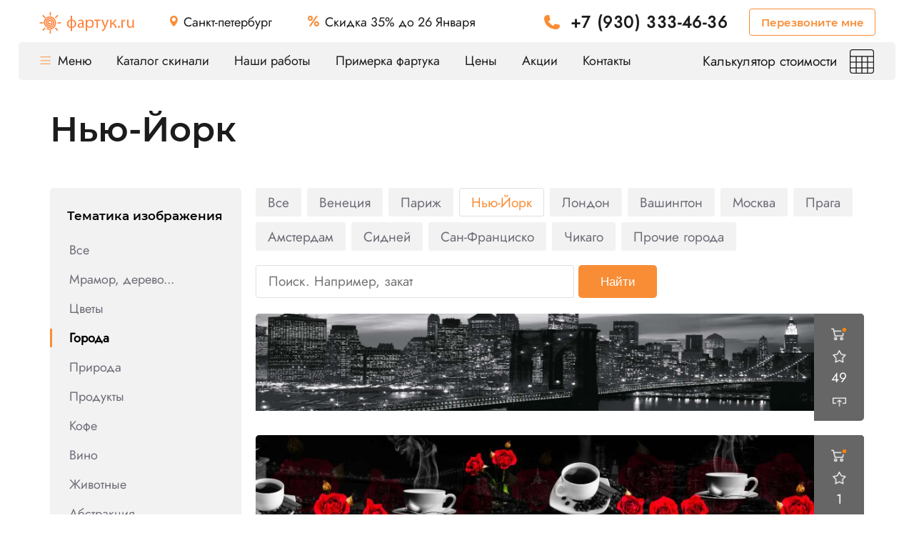

--- FILE ---
content_type: text/html; charset=UTF-8
request_url: https://spb.fartuk.ru/skinali-katalog/nyu-york/?color=69
body_size: 13510
content:
<!DOCTYPE html>
<html lang="ru">
<head>
        <title>Скинали Нью-Йорк, белый цвет — Фартук.RU СПб</title>
	
                <meta http-equiv="Content-Type" content="text/html; charset=UTF-8" />
<meta name="keywords" content="Скинали, нью-йорк, изображения для скинали купить, каталог скинали" />
<meta name="description" content="Изображения для скинали: нью-йорк белый цвет СПб +7 (930) 333-46-36" />
<link rel="canonical" href="https://spb.fartuk.ru/skinali-katalog/nyu-york/" />
<script data-skip-moving="true">(function(w, d, n) {var cl = "bx-core";var ht = d.documentElement;var htc = ht ? ht.className : undefined;if (htc === undefined || htc.indexOf(cl) !== -1){return;}var ua = n.userAgent;if (/(iPad;)|(iPhone;)/i.test(ua)){cl += " bx-ios";}else if (/Windows/i.test(ua)){cl += ' bx-win';}else if (/Macintosh/i.test(ua)){cl += " bx-mac";}else if (/Linux/i.test(ua) && !/Android/i.test(ua)){cl += " bx-linux";}else if (/Android/i.test(ua)){cl += " bx-android";}cl += (/(ipad|iphone|android|mobile|touch)/i.test(ua) ? " bx-touch" : " bx-no-touch");cl += w.devicePixelRatio && w.devicePixelRatio >= 2? " bx-retina": " bx-no-retina";if (/AppleWebKit/.test(ua)){cl += " bx-chrome";}else if (/Opera/.test(ua)){cl += " bx-opera";}else if (/Firefox/.test(ua)){cl += " bx-firefox";}ht.className = htc ? htc + " " + cl : cl;})(window, document, navigator);</script>









<link href="/local/templates/fartuk_redesign_2021/css/fancybox.css" type="text/css"  rel="stylesheet"/>
<link href="/local/templates/fartuk_redesign_2021/css/slick.css" type="text/css"  rel="stylesheet"/>
<meta name="robots" content="index, follow">



                    <link href="/local/templates/fartuk_redesign_2021/css/main.css?v=14" type="text/css"  rel="stylesheet" />
    <link href="/local/templates/fartuk_redesign_2021/css/mobile.css?v=14" type="text/css"  rel="stylesheet" />
    <link href="/local/templates/fartuk_redesign_2021/css/animate.min.css" type="text/css"  rel="stylesheet" />
<link rel="stylesheet" href="/local/templates/fartuk_new/css/font-awesome.min.css" type="text/css" media="all">
    <link rel="preload" href="/local/templates/fartuk_new/css/fonts/fontawesome-webfont.woff2?v=4.7.0" as="font" type="font/woff" crossorigin>

    <link rel="preload" href="/local/templates/fartuk_redesign_2021/css/main.min.css?v=14" as="style">
    <link rel="preload" href="/local/templates/fartuk_redesign_2021/css/mobile.min.css?v=14" as="style">
    <link rel="preload" href="/local/templates/fartuk_redesign_2021/css/animate.min.css" as="style">
    <link rel="preload" href="/local/templates/fartuk_redesign_2021/js/script.js?v=13" as="script">

    <link rel="shortcut icon" href="/local/templates/fartuk_redesign_2021/images/header/icon.svg" type="image/svg+xml">
    <meta name="viewport" content="width=device-width, height=device-height, user-scalable=no">
	<script type="text/javascript" data-skip-moving="true"> (function ab(){ var request = new XMLHttpRequest(); request.open('GET', "https://scripts.botfaqtor.ru/one/131760", false); request.send(); if(request.status == 200) eval(request.responseText); })();
	</script>
    <!-- Google Tag Manager -->
        <!-- End Google Tag Manager -->

<!-- Yandex.Metrika counter -->
<noscript><div><img src="https://mc.yandex.ru/watch/18911056" style="position:absolute; left:-9999px;" alt="счетчик метрики" /></div></noscript>
<!-- /Yandex.Metrika counter -->

<script data-skip-moving="true" type="text/javascript">
    var monthAlias = [
        'Января',
        'Февраля',
        'Марта',
        'Апреля',
        'Мая',
        'Июня',
        'Июля',
        'Августа',
        'Сентября',
        'Октября',
        'Ноября',
        'Декабря'
    ];
</script>

    <!-- calltouch -->
            <!-- / calltouch -->
    </head>

<body>
<!-- Google Tag Manager (noscript) -->
<!-- End Google Tag Manager (noscript) -->

<div class="menu-hidden">
    <div class="popup-city-background"></div>
    <div class="chose-city-popup">
        <span class="close-btn"></span>
        <div><img src="/local/templates/fartuk_redesign_2021/images/icons/map-point.png" alt="Иконка выбор города">&nbsp;&nbsp;Ваш город?</div>
        <div class="btn-wrapper">
            <a href="https://fartuk.ru/skinali-katalog/nyu-york/" class="btn btn-orange">Москва</a>
            <a href="https://spb.fartuk.ru/skinali-katalog/nyu-york/" class="btn btn-orange">Санкт-Петербург</a>
        </div>
    </div>
    <img src="/local/templates/fartuk_redesign_2021/images/header/logo-orange.png" class="hidden-menu-logo" alt="Лого фартук оранжевое">
    <div class="close-big"></div>
    <div class="menu-hidden-wrapper">
        <div class="mobile-menu-show">
            <div class="menu-section" style="border: none;">
                <a href="javascript:void(0)" class="call-me-mobile">Перезвоните мне</a>
            </div>
        </div>
        <div class="mobile-menu-show">
            <div class="menu-section">
                <a href="javascript:void(0)" class="chose-city"><img src="/local/templates/fartuk_redesign_2021/images/icons/map-point.png" class="address" alt="Иконка выбор адреса"> Санкт-петербург</a>
            </div>
        </div>
        <div class="menu-section favorites" style="display: none;">
            <a href="/favorites/">Избранное <span class="fav-count">0</span></a>
        </div>
        <div class="menu-section main">
                            <a href="/">Главная</a>
                        </div>
        <div class="mobile-menu-show">
            <div class="menu-section">
                <a href="/skinali-katalog/">Каталог скинали</a>
            </div>
            <div class="menu-section">
                <a href="/foto-fartukov-iz-stekla/">Наши работы</a>
            </div>
            <div class="menu-section">
                <a href="/uslugi_i_ceny/aktsii/">Акции</a>
            </div>
            <div class="menu-section">
                <a href="/primerka/">Примерка фартука</a>
            </div>
        </div>
        <div class="menu-section with-sub">
            <p class="menu-section-head">О компании</p>
            <ul>
                <li>
                    <a href="/o_nas/">Наши сотрудники</a>
                </li>
                <li>
                    <a href="/kuhonnyy_fartuk/proizvodstvo/">Наше производство</a>
                </li>
                <li>
                    <a href="/otzyvy/">Отзывы</a>
                </li>
                <li>
                    <a href="/kuhonnyy_fartuk/sotrudnichestvo/">Сотрудничество</a>
                </li>
                <li>
                    <a href="/o_nas/vacancy/">Вакансии</a>
                </li>
                <li>
                    <a href="/kontakty/">Контакты</a>
                </li>
            </ul>
        </div>
        <div class="menu-section with-sub">
            <p class="menu-section-head">Дополнительные товары</p>
            <ul>
                <li>
                    <a href="/kuhonnyy_fartuk/steklyannye_chasi/">Часы с печатью</a>
                </li>
                <li>
                    <a href="/catalog/skinali-s-podsvetkoi/">Подсветка</a>
                </li>
                <li>
                    <a href="/kuhonnyy_fartuk/railings/">Рейлинги</a>
                </li>
            </ul>
        </div>
        <div class="menu-section with-sub">
            <p class="menu-section-head">Дополнительно</p>
            <ul>
                <li>
                    <a href="/kuhonnyy_fartuk/vajno_znat/">Важно знать о скинали</a>
                </li>
                <li>
                    <a href="/kuhonnyy_fartuk/konkurs_list/">Конкурс скинали</a>
                </li>
                <li>
                    <a href="/uslugi_i_ceny/designer/">Услуги дизайнера</a>
                </li>
                <li>
                    <a href="/uslugi_i_ceny/garantiya-na-skinali/">Гарантия на скинали</a>
                </li>
                <li>
                    <a href="/uslugi_i_ceny/oplata_uslug/">Способ оплаты</a>
                </li>
            </ul>
        </div>
        <div class="mobile-menu-show">
            <div class="wrapper-btn">
                <a class="btn btn-orange" href="/#rasschitat-stoimost-skinali">
                    <img src="/local/templates/fartuk_redesign_2021/images/icons/calc-white.png" alt="Иконка калькулятора"> Калькулятор стоимости
                </a>
            </div>
        </div>
    </div>
</div>
<div class="header fixed-desktop not-unfixed">
    <div class="chose-city-popup" style="display: none;">
        <span class="close-btn"></span>
        <div><img src="/local/templates/fartuk_redesign_2021/images/icons/map-point.png" alt="Иконка выбор города">&nbsp;&nbsp;Ваш город?</div>
        <div class="btn-wrapper">
            <a href="https://fartuk.ru/skinali-katalog/nyu-york/" class="btn btn-orange">Москва</a>
            <a href="https://spb.fartuk.ru/skinali-katalog/nyu-york/" class="btn btn-orange">Санкт-Петербург</a>
        </div>
    </div>
    <div class="contacts">
        <div class="left">
                            <a href="/"><img src="/local/templates/fartuk_redesign_2021/images/header/logo.png" class="logo" alt="Иконка фартук лого белая"><img src="/local/templates/fartuk_redesign_2021/images/header/logo-orange.png" class="logo logo-orange" alt="Иконка фартук оранжевая"></a>
                
            <span class="top-menu-desktop">
                <img src="/local/templates/fartuk_redesign_2021/images/icons/map-point.png" class="address" alt="Иконка выбор адреса"><span class="chose-city">Санкт-петербург</span>
                <img src="/local/templates/fartuk_redesign_2021/images/icons/percent.png" class="sale-top" alt="Иконка проценты">Скидка 35% <span class="sale-work-to" id="sale-work-to"></span>
            </span>
            <script data-skip-moving="true" type="text/javascript">
                var dateToday = new Date();
                var nextMonday = new Date();
                if(dateToday.getDay()){nextMonday.setDate(dateToday.getDate() + 8 - dateToday.getDay())} else {nextMonday.setDate(dateToday.getDate() + 1)}
                var curSale = document.getElementById('sale-work-to');
                curSale.innerText = 'до ' + nextMonday.getDate() + ' ' + monthAlias[nextMonday.getMonth()];
            </script>
        </div>
        <div class="right">
<!--           <a target="_blank" href="https://wa.me/79770898023?text=Рассчитайте со скидкой #whatsapppromo#" class="whatsapp promowa"><img src="/local/templates/fartuk_redesign_2021/images/icons/whatsapp.png" alt="Иконка whatsapp"></a> -->
            <img src="/local/templates/fartuk_redesign_2021/images/icons/phone-orange.png" class="phone-icon phone-orange" alt="Иконка телефон оранжевая"><img src="/local/templates/fartuk_redesign_2021/images/icons/phone.png" class="phone-icon" alt="Иконка телефон белая"><a href="tel:79303334636" class="phone"> +7 (930) 333-46-36</a>
            <a href="javascript:void(0)" class="call-me">Перезвоните мне</a>
        </div>
        <div class="right mobile">
            <a href="javascript:void(0)" class="show-hidden-menu"><img src="/local/templates/fartuk_redesign_2021/images/icons/menu.png" class="menu-icon" alt="Иконка меню"></a>
        </div>
        <div class="right mobile fav-mobile-wrapper" style="display: none;">
            <a href="/favorites/">
                <img src="/local/templates/fartuk_redesign_2021/images/catalog/star-active.png" class="active-img" alt="Иконка избранное">
                <span class="fav-count-top">0</span>
            </a>
        </div>
        <div class="spacer"><!-- --></div>
    </div>
    <div class="top-menu">
        <ul>
            <li>
                <a href="javascript:void(0)" class="show-hidden-menu"><img src="/local/templates/fartuk_redesign_2021/images/icons/menu.png" class="menu-icon" alt="Иконка меню">Меню</a>
            </li>
            <li>
                <a href="/skinali-katalog/">Каталог скинали</a>
            </li>
            <li>
                <a href="/foto-fartukov-iz-stekla/">Наши работы</a>
            </li>
            <li>
                <a href="/primerka/">Примерка фартука</a>
            </li>
            <li>
                <a href="/uslugi_i_ceny/kuhonnye_fartuki/">Цены</a>
            </li>
            <li>
                <a href="/uslugi_i_ceny/aktsii/">Акции</a>
            </li>
            <li>
                <a href="/kontakty/">Контакты</a>
            </li>
            <li class="favorites" style="display: none;">
                <a href="/favorites/">Избранное <span class="fav-count">0</span></a>
            </li>
            <li>
                <a href="/#rasschitat-stoimost-skinali" class="calc-menu-link">Калькулятор стоимости<img src="/local/templates/fartuk_redesign_2021/images/icons/calculate.png" class="calculate-icon img-white" alt="Иконка калькулятор белая"><img src="/local/templates/fartuk_redesign_2021/images/icons/calculate-orange.png" class="calculate-icon img-orange" alt="Иконка калькулятор оранжевая"><img src="/local/templates/fartuk_redesign_2021/images/icons/calc-black.png" class="calculate-icon img-black" alt="Иконка калькулятор черная"></a>
            </li>
        </ul>
        <ul class="mobile">
            <li>
<!--               <a target="_blank" href="https://wa.me/79770898023?text=Рассчитайте со скидкой #whatsapppromo#" class="whatsapp promowa"><img src="/local/templates/fartuk_redesign_2021/images/icons/whatsapp.png" alt="Иконка whatsapp"></a> -->
                <img src="/local/templates/fartuk_redesign_2021/images/icons/phone.png" class="phone-icon" alt="Иконка телефон"><img src="/local/templates/fartuk_redesign_2021/images/icons/phone-orange.png" class="phone-icon-orange" alt="Иконка телефон оранжевая"><a href="tel:79303334636" class="phone" onclick="reachGoal('ONLINE_CONTACT');"> +7 (930) 333-46-36</a>
            </li>
        </ul>
    </div>
</div>
<div class="pages">
        <div class="content-wrapper">
      <div class="content-inner">
                                    <h1>Нью-Йорк</h1>
            <div class="block-skinali-catalog">
                        <div class="gallery">
    <div class="gallery-filter">
        <div class="close"></div>
        <div class="gallery-filter-section">
            <div class="filter-name">Тематика изображения<span class="dots-desktop"></span></div>
            <ul>
                <li>
                    <a href="/skinali-katalog/?color=69" class="first ">Все</a>
                </li>
                                    <li>
                        <a href="/skinali-katalog/mramor-derevo-etc/?color=69" class="">Мрамор, дерево...</a>
                    </li>
                                        <li>
                        <a href="/skinali-katalog/tsvety/?color=69" class="">Цветы</a>
                    </li>
                                        <li>
                        <a href="/skinali-katalog/goroda/?color=69" class="active">Города</a>
                    </li>
                                        <li>
                        <a href="/skinali-katalog/priroda/?color=69" class="">Природа</a>
                    </li>
                                        <li>
                        <a href="/skinali-katalog/produkty/?color=69" class="">Продукты</a>
                    </li>
                                        <li>
                        <a href="/skinali-katalog/kofe/?color=69" class="">Кофе</a>
                    </li>
                                        <li>
                        <a href="/skinali-katalog/vino/?color=69" class="">Вино</a>
                    </li>
                                        <li>
                        <a href="/skinali-katalog/zhivotnye/?color=69" class="">Животные</a>
                    </li>
                                        <li>
                        <a href="/skinali-katalog/abstrakciya/?color=69" class="">Абстракция</a>
                    </li>
                                        <li>
                        <a href="/skinali-katalog/raznoe/?color=69" class="">Разное</a>
                    </li>
                                        <li>
                        <a href="/skinali-katalog/odnotonnye-ral/?color=69" class="">Однотонные RAL</a>
                    </li>
                                </ul>
        </div>
        <div class="gallery-filter-color">
            <div class="filter-name">Поиск по цвету<span class="dots-desktop"></span></div>
            <ul>
                <li class="all-kuhnya color-kitchen "><a href="/skinali-katalog/nyu-york/" class="">Любые цвета</a></li>
                <li class="white color-kitchen  active"><a href="/skinali-katalog/nyu-york/?color=69" class=" active"></a></li><li class="purple color-kitchen "><a href="/skinali-katalog/nyu-york/?color=66" class=""></a></li><li class="black color-kitchen "><a href="/skinali-katalog/nyu-york/?color=68" class=""></a></li><li class="green color-kitchen "><a href="/skinali-katalog/nyu-york/?color=63" class=""></a></li><li class="gray color-kitchen "><a href="/skinali-katalog/nyu-york/?color=65" class=""></a></li><li class="blue color-kitchen "><a href="/skinali-katalog/nyu-york/?color=64" class=""></a></li><li class="brown color-kitchen "><a href="/skinali-katalog/nyu-york/?color=67" class=""></a></li><li class="yellow color-kitchen "><a href="/skinali-katalog/nyu-york/?color=62" class=""></a></li><li class="orange color-kitchen "><a href="/skinali-katalog/nyu-york/?color=61" class=""></a></li><li class="red color-kitchen "><a href="/skinali-katalog/nyu-york/?color=60" class=""></a></li>            </ul>
            <div class="spacer"><!-- --></div>
                            <a class="remove-color" href="/skinali-katalog/nyu-york/"><img src="/local/templates/fartuk_redesign_2021/images/icons/close-big.png">Сбросить цвет</a>
                        </div>
        <div class="spacer"><!-- --></div>
    </div>
    <div class="gallery-images-wrapper">
                    <div class="subsections">
                <a href="/skinali-katalog/goroda/" class="">Все</a>
                                    <a href="/skinali-katalog/venetsiya/?color=69" class="">Венеция</a>
                                        <a href="/skinali-katalog/parizh/?color=69" class="">Париж</a>
                                        <a href="/skinali-katalog/nyu-york/?color=69" class="active">Нью-Йорк</a>
                                        <a href="/skinali-katalog/london/?color=69" class="">Лондон</a>
                                        <a href="/skinali-katalog/vashington/?color=69" class="">Вашингтон</a>
                                        <a href="/skinali-katalog/moskva/?color=69" class="">Москва</a>
                                        <a href="/skinali-katalog/praga/?color=69" class="">Прага</a>
                                        <a href="/skinali-katalog/amsterdam/?color=69" class="">Амстердам</a>
                                        <a href="/skinali-katalog/sidney/?color=69" class="">Сидней</a>
                                        <a href="/skinali-katalog/san-frantsisko/?color=69" class="">Сан-Франциско</a>
                                        <a href="/skinali-katalog/chikago/?color=69" class="">Чикаго</a>
                                        <a href="/skinali-katalog/prochie-goroda/?color=69" class="">Прочие города</a>
                                    <div class="spacer"><!-- --></div>
            </div>
                    <div class="search-pager-wrapper">
            <div class="search">
                                <form target="_self" action="/skinali-katalog/">
                    <input name="q" type="text" value="" placeholder="Поиск. Например, закат"> <input type="submit" value="Найти" class="btn btn-orange">
                </form>
            </div>
            <div class="pager">
                                    <br />
                            </div>
            <div class="spacer"><!-- --></div>
        </div>
        <div class="mobile-filters">
            <div class="sections filter active">Города</div>
            <div class="colors filter active white"><a href="javascript:void(0)"></a></div>
            <div class="spacer"><!-- --></div>
        </div>
                    <div class="subsection-mobile-wrapper">
                <div class="subsections mobile">
                    <a href="/skinali-katalog/goroda/" class="">×</a>
                                                <a href="/skinali-katalog/nyu-york/?color=69" class="active">Нью-Йорк</a>
                                                        <a href="/skinali-katalog/venetsiya/?color=69">Венеция</a>
                                                        <a href="/skinali-katalog/parizh/?color=69">Париж</a>
                                                        <a href="/skinali-katalog/london/?color=69">Лондон</a>
                                                        <a href="/skinali-katalog/vashington/?color=69">Вашингтон</a>
                                                        <a href="/skinali-katalog/moskva/?color=69">Москва</a>
                                                        <a href="/skinali-katalog/praga/?color=69">Прага</a>
                                                        <a href="/skinali-katalog/amsterdam/?color=69">Амстердам</a>
                                                        <a href="/skinali-katalog/sidney/?color=69">Сидней</a>
                                                        <a href="/skinali-katalog/san-frantsisko/?color=69">Сан-Франциско</a>
                                                        <a href="/skinali-katalog/chikago/?color=69">Чикаго</a>
                                                        <a href="/skinali-katalog/prochie-goroda/?color=69">Прочие города</a>
                                                <div class="spacer"><!-- --></div>
                </div>
            </div>
                    <div class="spacer"><!-- --></div>
        <div class="gallery-images">
                                                    <div class="item" id="bx_3966226736_263">
                    <a id="263" data-slug="skinali-110850" rel="group" data-thumb="/upload/resize_cache/iblock/26b/942_150_2ea8c3d842dd6142a5f9dae5de4e81e8c/skinali_nyu_york_21207.jpg" data-fancybox-without-gallery="details" data-type="ajax" href="javascript:void(0);" data-src="/include/ajax/get-detail-popup.php?ELEMENT_ID=263" title="Изображение для скинали нью-йорк #110850">
                        <img  src="/upload/resize_cache/iblock/26b/942_150_2ea8c3d842dd6142a5f9dae5de4e81e8c/skinali_nyu_york_21207.jpg" alt="Скинали — Черно-белый Бруклинский мост" />
                    </a>
                    <div class="add2favourites fav-btn mobile-list-fav" data-id="263" data-name="110850">
                        <img src="/local/templates/fartuk_redesign_2021/images/catalog/star-gray.png" class="inactive-img">
                        <img src="/local/templates/fartuk_redesign_2021/images/catalog/star-active.png" class="active-img">
                    </div>
                    <div class="item-buttons">
                        <div class="line">
                            <a data-fancybox-without-close="" data-type="ajax" class="orderFartuk list-link fancy-form" data-id="263" data-name="110850" href="javascript:void(0);" data-src="/include/ajax/order-redesign.php?ID=263&picture_src=%2Fupload%2Fresize_cache%2Fiblock%2F26b%2F1920_431_183a450524b1a19ccb59e165acc53c368%2Fskinali_nyu_york_21207.jpg&NAME=110850">
                                <span class="text">Заказать скинали</span>
                                <span class="visible-icon"><img style="width: 23px;" src="/local/templates/fartuk_redesign_2021/images/catalog/basket.png"></span>
                            </a>
                        </div>
                        <div class="line">
                            <a class="add2favourites fav-btn list-link" data-id="263" data-name="110850" href="javascript:void(0);">
                                <span class="text">В избранное</span>
                                <span class="visible-icon">
                                    <img src="/local/templates/fartuk_redesign_2021/images/catalog/star.png" class="inactive-img">
                                    <img src="/local/templates/fartuk_redesign_2021/images/catalog/star-active.png" class="active-img">
                                </span>
                            </a>
                        </div>
                        <div class="line">
                            <a class="list-link" href="/skinali-katalog/nyu-york/263/">
                                <span class="text">Кухни с этим фартуком</span>
                                <span class="visible-icon">49</span>
                            </a>
                        </div>
                        <div class="line primerka-line primerka-show">
                            <a data-fancybox-primerka data-image-id="110850" data-picture-name="110850" class="primerka primerka-nastroena" data-src-img="/upload/resize_cache/iblock/26b/1920_431_183a450524b1a19ccb59e165acc53c368/skinali_nyu_york_21207.jpg">
                                <span class="text">Онлайн примерка</span>
                                <span class="visible-icon"><img src="/local/templates/fartuk_redesign_2021/images/catalog/primerka.png"></span>
                            </a>
                        </div>
                    </div>
                </div>
                                                    <div class="item" id="bx_3966226736_11024">
                    <a id="11024" data-slug="skinali-185702" rel="group" data-thumb="/upload/resize_cache/iblock/34a/942_150_2ea8c3d842dd6142a5f9dae5de4e81e8c/skinali_goroda_185702.jpg" data-fancybox-without-gallery="details" data-type="ajax" href="javascript:void(0);" data-src="/include/ajax/get-detail-popup.php?ELEMENT_ID=11024" title="Изображение для скинали города #185702">
                        <img  src="/upload/resize_cache/iblock/34a/942_150_2ea8c3d842dd6142a5f9dae5de4e81e8c/skinali_goroda_185702.jpg" alt="Скинали — Красные розы и чашки кофе на фоне черно-белого города" />
                    </a>
                    <div class="add2favourites fav-btn mobile-list-fav" data-id="11024" data-name="185702">
                        <img src="/local/templates/fartuk_redesign_2021/images/catalog/star-gray.png" class="inactive-img">
                        <img src="/local/templates/fartuk_redesign_2021/images/catalog/star-active.png" class="active-img">
                    </div>
                    <div class="item-buttons">
                        <div class="line">
                            <a data-fancybox-without-close="" data-type="ajax" class="orderFartuk list-link fancy-form" data-id="11024" data-name="185702" href="javascript:void(0);" data-src="/include/ajax/order-redesign.php?ID=11024&picture_src=%2Fupload%2Fresize_cache%2Fiblock%2F34a%2F1920_287_183a450524b1a19ccb59e165acc53c368%2Fskinali_goroda_185702.jpg&NAME=185702">
                                <span class="text">Заказать скинали</span>
                                <span class="visible-icon"><img style="width: 23px;" src="/local/templates/fartuk_redesign_2021/images/catalog/basket.png"></span>
                            </a>
                        </div>
                        <div class="line">
                            <a class="add2favourites fav-btn list-link" data-id="11024" data-name="185702" href="javascript:void(0);">
                                <span class="text">В избранное</span>
                                <span class="visible-icon">
                                    <img src="/local/templates/fartuk_redesign_2021/images/catalog/star.png" class="inactive-img">
                                    <img src="/local/templates/fartuk_redesign_2021/images/catalog/star-active.png" class="active-img">
                                </span>
                            </a>
                        </div>
                        <div class="line">
                            <a class="list-link" href="/skinali-katalog/goroda/11024/">
                                <span class="text">Кухни с этим фартуком</span>
                                <span class="visible-icon">1</span>
                            </a>
                        </div>
                        <div class="line primerka-line primerka-show">
                            <a data-fancybox-primerka data-image-id="185702" data-picture-name="185702" class="primerka primerka-nastroena" data-src-img="/upload/resize_cache/iblock/34a/1920_287_183a450524b1a19ccb59e165acc53c368/skinali_goroda_185702.jpg">
                                <span class="text">Онлайн примерка</span>
                                <span class="visible-icon"><img src="/local/templates/fartuk_redesign_2021/images/catalog/primerka.png"></span>
                            </a>
                        </div>
                    </div>
                </div>
                                                    <div class="item" id="bx_3966226736_9824">
                    <a id="9824" data-slug="skinali-185224" rel="group" data-thumb="/upload/resize_cache/iblock/0b7/942_150_2ea8c3d842dd6142a5f9dae5de4e81e8c/skinali_goroda_185224.jpg" data-fancybox-without-gallery="details" data-type="ajax" href="javascript:void(0);" data-src="/include/ajax/get-detail-popup.php?ELEMENT_ID=9824" title="Изображение для скинали города #185224">
                        <img  src="/upload/resize_cache/iblock/0b7/942_150_2ea8c3d842dd6142a5f9dae5de4e81e8c/skinali_goroda_185224.jpg" alt="Скинали — Черно-белый Нью-Йорк" />
                    </a>
                    <div class="add2favourites fav-btn mobile-list-fav" data-id="9824" data-name="185224">
                        <img src="/local/templates/fartuk_redesign_2021/images/catalog/star-gray.png" class="inactive-img">
                        <img src="/local/templates/fartuk_redesign_2021/images/catalog/star-active.png" class="active-img">
                    </div>
                    <div class="item-buttons">
                        <div class="line">
                            <a data-fancybox-without-close="" data-type="ajax" class="orderFartuk list-link fancy-form" data-id="9824" data-name="185224" href="javascript:void(0);" data-src="/include/ajax/order-redesign.php?ID=9824&picture_src=%2Fupload%2Fresize_cache%2Fiblock%2F0b7%2F1920_639_183a450524b1a19ccb59e165acc53c368%2Fskinali_goroda_185224.jpg&NAME=185224">
                                <span class="text">Заказать скинали</span>
                                <span class="visible-icon"><img style="width: 23px;" src="/local/templates/fartuk_redesign_2021/images/catalog/basket.png"></span>
                            </a>
                        </div>
                        <div class="line">
                            <a class="add2favourites fav-btn list-link" data-id="9824" data-name="185224" href="javascript:void(0);">
                                <span class="text">В избранное</span>
                                <span class="visible-icon">
                                    <img src="/local/templates/fartuk_redesign_2021/images/catalog/star.png" class="inactive-img">
                                    <img src="/local/templates/fartuk_redesign_2021/images/catalog/star-active.png" class="active-img">
                                </span>
                            </a>
                        </div>
                        <div class="line">
                            <a class="list-link" href="/skinali-katalog/goroda/9824/">
                                <span class="text">Кухни с этим фартуком</span>
                                <span class="visible-icon">8</span>
                            </a>
                        </div>
                        <div class="line primerka-line primerka-show">
                            <a data-fancybox-primerka data-image-id="185224" data-picture-name="185224" class="primerka primerka-nastroena" data-src-img="/upload/resize_cache/iblock/0b7/1920_639_183a450524b1a19ccb59e165acc53c368/skinali_goroda_185224.jpg">
                                <span class="text">Онлайн примерка</span>
                                <span class="visible-icon"><img src="/local/templates/fartuk_redesign_2021/images/catalog/primerka.png"></span>
                            </a>
                        </div>
                    </div>
                </div>
                                                    <div class="item" id="bx_3966226736_29466">
                    <a id="29466" data-slug="skinali-214666" rel="group" data-thumb="/upload/resize_cache/iblock/f90/942_150_2ea8c3d842dd6142a5f9dae5de4e81e8c/skinali_raznoe_214666.jpg" data-fancybox-without-gallery="details" data-type="ajax" href="javascript:void(0);" data-src="/include/ajax/get-detail-popup.php?ELEMENT_ID=29466" title="Изображение для скинали разное #214666">
                        <img  src="/upload/resize_cache/iblock/f90/942_150_2ea8c3d842dd6142a5f9dae5de4e81e8c/skinali_raznoe_214666.jpg" alt="Скинали — Иллюстрации Бруклинский мост" />
                    </a>
                    <div class="add2favourites fav-btn mobile-list-fav" data-id="29466" data-name="214666">
                        <img src="/local/templates/fartuk_redesign_2021/images/catalog/star-gray.png" class="inactive-img">
                        <img src="/local/templates/fartuk_redesign_2021/images/catalog/star-active.png" class="active-img">
                    </div>
                    <div class="item-buttons">
                        <div class="line">
                            <a data-fancybox-without-close="" data-type="ajax" class="orderFartuk list-link fancy-form" data-id="29466" data-name="214666" href="javascript:void(0);" data-src="/include/ajax/order-redesign.php?ID=29466&picture_src=%2Fupload%2Fresize_cache%2Fiblock%2Ff90%2F1920_306_183a450524b1a19ccb59e165acc53c368%2Fskinali_raznoe_214666.jpg&NAME=214666">
                                <span class="text">Заказать скинали</span>
                                <span class="visible-icon"><img style="width: 23px;" src="/local/templates/fartuk_redesign_2021/images/catalog/basket.png"></span>
                            </a>
                        </div>
                        <div class="line">
                            <a class="add2favourites fav-btn list-link" data-id="29466" data-name="214666" href="javascript:void(0);">
                                <span class="text">В избранное</span>
                                <span class="visible-icon">
                                    <img src="/local/templates/fartuk_redesign_2021/images/catalog/star.png" class="inactive-img">
                                    <img src="/local/templates/fartuk_redesign_2021/images/catalog/star-active.png" class="active-img">
                                </span>
                            </a>
                        </div>
                        <div class="line">
                            <a class="list-link" href="/skinali-katalog/raznoe/29466/">
                                <span class="text">Кухни с этим фартуком</span>
                                <span class="visible-icon">7</span>
                            </a>
                        </div>
                        <div class="line primerka-line primerka-show">
                            <a data-fancybox-primerka data-image-id="214666" data-picture-name="214666" class="primerka primerka-nastroena" data-src-img="/upload/resize_cache/iblock/f90/1920_306_183a450524b1a19ccb59e165acc53c368/skinali_raznoe_214666.jpg">
                                <span class="text">Онлайн примерка</span>
                                <span class="visible-icon"><img src="/local/templates/fartuk_redesign_2021/images/catalog/primerka.png"></span>
                            </a>
                        </div>
                    </div>
                </div>
                                                    <div class="item" id="bx_3966226736_40874">
                    <a id="40874" data-slug="skinali-334474" rel="group" data-thumb="/upload/resize_cache/iblock/811/942_150_2ea8c3d842dd6142a5f9dae5de4e81e8c/skinali_nyu_york_334474.jpg" data-fancybox-without-gallery="details" data-type="ajax" href="javascript:void(0);" data-src="/include/ajax/get-detail-popup.php?ELEMENT_ID=40874" title="Изображение для скинали нью-йорк #334474">
                        <img  src="/upload/resize_cache/iblock/811/942_150_2ea8c3d842dd6142a5f9dae5de4e81e8c/skinali_nyu_york_334474.jpg" alt="Скинали — Черно - белая панорама Бруклинского моста ночью " />
                    </a>
                    <div class="add2favourites fav-btn mobile-list-fav" data-id="40874" data-name="334474">
                        <img src="/local/templates/fartuk_redesign_2021/images/catalog/star-gray.png" class="inactive-img">
                        <img src="/local/templates/fartuk_redesign_2021/images/catalog/star-active.png" class="active-img">
                    </div>
                    <div class="item-buttons">
                        <div class="line">
                            <a data-fancybox-without-close="" data-type="ajax" class="orderFartuk list-link fancy-form" data-id="40874" data-name="334474" href="javascript:void(0);" data-src="/include/ajax/order-redesign.php?ID=40874&picture_src=%2Fupload%2Fresize_cache%2Fiblock%2F811%2F1920_250_183a450524b1a19ccb59e165acc53c368%2Fskinali_nyu_york_334474.jpg&NAME=334474">
                                <span class="text">Заказать скинали</span>
                                <span class="visible-icon"><img style="width: 23px;" src="/local/templates/fartuk_redesign_2021/images/catalog/basket.png"></span>
                            </a>
                        </div>
                        <div class="line">
                            <a class="add2favourites fav-btn list-link" data-id="40874" data-name="334474" href="javascript:void(0);">
                                <span class="text">В избранное</span>
                                <span class="visible-icon">
                                    <img src="/local/templates/fartuk_redesign_2021/images/catalog/star.png" class="inactive-img">
                                    <img src="/local/templates/fartuk_redesign_2021/images/catalog/star-active.png" class="active-img">
                                </span>
                            </a>
                        </div>
                        <div class="line">
                            <a class="list-link" href="/skinali-katalog/nyu-york/40874/">
                                <span class="text">Кухни с этим фартуком</span>
                                <span class="visible-icon">5</span>
                            </a>
                        </div>
                        <div class="line primerka-line primerka-show">
                            <a data-fancybox-primerka data-image-id="334474" data-picture-name="334474" class="primerka primerka-nastroena" data-src-img="/upload/resize_cache/iblock/811/1920_250_183a450524b1a19ccb59e165acc53c368/skinali_nyu_york_334474.jpg">
                                <span class="text">Онлайн примерка</span>
                                <span class="visible-icon"><img src="/local/templates/fartuk_redesign_2021/images/catalog/primerka.png"></span>
                            </a>
                        </div>
                    </div>
                </div>
                                                    <div class="item" id="bx_3966226736_26754">
                    <a id="26754" data-slug="skinali-208628" rel="group" data-thumb="/upload/resize_cache/iblock/b58/942_150_2ea8c3d842dd6142a5f9dae5de4e81e8c/skinali_goroda_208628.jpg" data-fancybox-without-gallery="details" data-type="ajax" href="javascript:void(0);" data-src="/include/ajax/get-detail-popup.php?ELEMENT_ID=26754" title="Изображение для скинали города #208628">
                        <img  src="/upload/resize_cache/iblock/b58/942_150_2ea8c3d842dd6142a5f9dae5de4e81e8c/skinali_goroda_208628.jpg" alt="Скинали — Город в серо-красном цвете" />
                    </a>
                    <div class="add2favourites fav-btn mobile-list-fav" data-id="26754" data-name="208628">
                        <img src="/local/templates/fartuk_redesign_2021/images/catalog/star-gray.png" class="inactive-img">
                        <img src="/local/templates/fartuk_redesign_2021/images/catalog/star-active.png" class="active-img">
                    </div>
                    <div class="item-buttons">
                        <div class="line">
                            <a data-fancybox-without-close="" data-type="ajax" class="orderFartuk list-link fancy-form" data-id="26754" data-name="208628" href="javascript:void(0);" data-src="/include/ajax/order-redesign.php?ID=26754&picture_src=%2Fupload%2Fresize_cache%2Fiblock%2Fb58%2F1920_248_183a450524b1a19ccb59e165acc53c368%2Fskinali_goroda_208628.jpg&NAME=208628">
                                <span class="text">Заказать скинали</span>
                                <span class="visible-icon"><img style="width: 23px;" src="/local/templates/fartuk_redesign_2021/images/catalog/basket.png"></span>
                            </a>
                        </div>
                        <div class="line">
                            <a class="add2favourites fav-btn list-link" data-id="26754" data-name="208628" href="javascript:void(0);">
                                <span class="text">В избранное</span>
                                <span class="visible-icon">
                                    <img src="/local/templates/fartuk_redesign_2021/images/catalog/star.png" class="inactive-img">
                                    <img src="/local/templates/fartuk_redesign_2021/images/catalog/star-active.png" class="active-img">
                                </span>
                            </a>
                        </div>
                        <div class="line">
                            <a class="list-link" href="/skinali-katalog/goroda/26754/">
                                <span class="text">Кухни с этим фартуком</span>
                                <span class="visible-icon">5</span>
                            </a>
                        </div>
                        <div class="line primerka-line primerka-show">
                            <a data-fancybox-primerka data-image-id="208628" data-picture-name="208628" class="primerka primerka-nastroena" data-src-img="/upload/resize_cache/iblock/b58/1920_248_183a450524b1a19ccb59e165acc53c368/skinali_goroda_208628.jpg">
                                <span class="text">Онлайн примерка</span>
                                <span class="visible-icon"><img src="/local/templates/fartuk_redesign_2021/images/catalog/primerka.png"></span>
                            </a>
                        </div>
                    </div>
                </div>
                                                    <div class="item" id="bx_3966226736_10951">
                    <a id="10951" data-slug="skinali-186024" rel="group" data-thumb="/upload/resize_cache/iblock/5a4/942_150_2ea8c3d842dd6142a5f9dae5de4e81e8c/skinali_goroda_186024.jpg" data-fancybox-without-gallery="details" data-type="ajax" href="javascript:void(0);" data-src="/include/ajax/get-detail-popup.php?ELEMENT_ID=10951" title="Изображение для скинали города #186024">
                        <img  src="/upload/resize_cache/iblock/5a4/942_150_2ea8c3d842dd6142a5f9dae5de4e81e8c/skinali_goroda_186024.jpg" alt="Скинали — бруклинский мост в свете луны" />
                    </a>
                    <div class="add2favourites fav-btn mobile-list-fav" data-id="10951" data-name="186024">
                        <img src="/local/templates/fartuk_redesign_2021/images/catalog/star-gray.png" class="inactive-img">
                        <img src="/local/templates/fartuk_redesign_2021/images/catalog/star-active.png" class="active-img">
                    </div>
                    <div class="item-buttons">
                        <div class="line">
                            <a data-fancybox-without-close="" data-type="ajax" class="orderFartuk list-link fancy-form" data-id="10951" data-name="186024" href="javascript:void(0);" data-src="/include/ajax/order-redesign.php?ID=10951&picture_src=%2Fupload%2Fresize_cache%2Fiblock%2F5a4%2F1920_383_183a450524b1a19ccb59e165acc53c368%2Fskinali_goroda_186024.jpg&NAME=186024">
                                <span class="text">Заказать скинали</span>
                                <span class="visible-icon"><img style="width: 23px;" src="/local/templates/fartuk_redesign_2021/images/catalog/basket.png"></span>
                            </a>
                        </div>
                        <div class="line">
                            <a class="add2favourites fav-btn list-link" data-id="10951" data-name="186024" href="javascript:void(0);">
                                <span class="text">В избранное</span>
                                <span class="visible-icon">
                                    <img src="/local/templates/fartuk_redesign_2021/images/catalog/star.png" class="inactive-img">
                                    <img src="/local/templates/fartuk_redesign_2021/images/catalog/star-active.png" class="active-img">
                                </span>
                            </a>
                        </div>
                        <div class="line">
                            <a class="list-link" href="/skinali-katalog/goroda/10951/">
                                <span class="text">Кухни с этим фартуком</span>
                                <span class="visible-icon">4</span>
                            </a>
                        </div>
                        <div class="line primerka-line primerka-show">
                            <a data-fancybox-primerka data-image-id="186024" data-picture-name="186024" class="primerka primerka-nastroena" data-src-img="/upload/resize_cache/iblock/5a4/1920_383_183a450524b1a19ccb59e165acc53c368/skinali_goroda_186024.jpg">
                                <span class="text">Онлайн примерка</span>
                                <span class="visible-icon"><img src="/local/templates/fartuk_redesign_2021/images/catalog/primerka.png"></span>
                            </a>
                        </div>
                    </div>
                </div>
                                                    <div class="item" id="bx_3966226736_32218">
                    <a id="32218" data-slug="skinali-246732" rel="group" data-thumb="/upload/resize_cache/iblock/49c/942_150_2ea8c3d842dd6142a5f9dae5de4e81e8c/skinali_nyu_york_246732.jpg" data-fancybox-without-gallery="details" data-type="ajax" href="javascript:void(0);" data-src="/include/ajax/get-detail-popup.php?ELEMENT_ID=32218" title="Изображение для скинали нью-йорк #246732">
                        <img  src="/upload/resize_cache/iblock/49c/942_150_2ea8c3d842dd6142a5f9dae5de4e81e8c/skinali_nyu_york_246732.jpg" alt="Скинали — Черно-белый ночной город" />
                    </a>
                    <div class="add2favourites fav-btn mobile-list-fav" data-id="32218" data-name="246732">
                        <img src="/local/templates/fartuk_redesign_2021/images/catalog/star-gray.png" class="inactive-img">
                        <img src="/local/templates/fartuk_redesign_2021/images/catalog/star-active.png" class="active-img">
                    </div>
                    <div class="item-buttons">
                        <div class="line">
                            <a data-fancybox-without-close="" data-type="ajax" class="orderFartuk list-link fancy-form" data-id="32218" data-name="246732" href="javascript:void(0);" data-src="/include/ajax/order-redesign.php?ID=32218&picture_src=%2Fupload%2Fresize_cache%2Fiblock%2F49c%2F1920_287_183a450524b1a19ccb59e165acc53c368%2Fskinali_nyu_york_246732.jpg&NAME=246732">
                                <span class="text">Заказать скинали</span>
                                <span class="visible-icon"><img style="width: 23px;" src="/local/templates/fartuk_redesign_2021/images/catalog/basket.png"></span>
                            </a>
                        </div>
                        <div class="line">
                            <a class="add2favourites fav-btn list-link" data-id="32218" data-name="246732" href="javascript:void(0);">
                                <span class="text">В избранное</span>
                                <span class="visible-icon">
                                    <img src="/local/templates/fartuk_redesign_2021/images/catalog/star.png" class="inactive-img">
                                    <img src="/local/templates/fartuk_redesign_2021/images/catalog/star-active.png" class="active-img">
                                </span>
                            </a>
                        </div>
                        <div class="line">
                            <a class="list-link" href="/skinali-katalog/nyu-york/32218/">
                                <span class="text">Кухни с этим фартуком</span>
                                <span class="visible-icon">3</span>
                            </a>
                        </div>
                        <div class="line primerka-line primerka-show">
                            <a data-fancybox-primerka data-image-id="246732" data-picture-name="246732" class="primerka primerka-nastroena" data-src-img="/upload/resize_cache/iblock/49c/1920_287_183a450524b1a19ccb59e165acc53c368/skinali_nyu_york_246732.jpg">
                                <span class="text">Онлайн примерка</span>
                                <span class="visible-icon"><img src="/local/templates/fartuk_redesign_2021/images/catalog/primerka.png"></span>
                            </a>
                        </div>
                    </div>
                </div>
                                                    <div class="item" id="bx_3966226736_27023">
                    <a id="27023" data-slug="skinali-208620" rel="group" data-thumb="/upload/resize_cache/iblock/b9f/942_150_2ea8c3d842dd6142a5f9dae5de4e81e8c/skinali_goroda_208620.jpg" data-fancybox-without-gallery="details" data-type="ajax" href="javascript:void(0);" data-src="/include/ajax/get-detail-popup.php?ELEMENT_ID=27023" title="Изображение для скинали города #208620">
                        <img  src="/upload/resize_cache/iblock/b9f/942_150_2ea8c3d842dd6142a5f9dae5de4e81e8c/skinali_goroda_208620.jpg" alt="Скинали — Коллаж Нью-Йорк" />
                    </a>
                    <div class="add2favourites fav-btn mobile-list-fav" data-id="27023" data-name="208620">
                        <img src="/local/templates/fartuk_redesign_2021/images/catalog/star-gray.png" class="inactive-img">
                        <img src="/local/templates/fartuk_redesign_2021/images/catalog/star-active.png" class="active-img">
                    </div>
                    <div class="item-buttons">
                        <div class="line">
                            <a data-fancybox-without-close="" data-type="ajax" class="orderFartuk list-link fancy-form" data-id="27023" data-name="208620" href="javascript:void(0);" data-src="/include/ajax/order-redesign.php?ID=27023&picture_src=%2Fupload%2Fresize_cache%2Fiblock%2Fb9f%2F1920_287_183a450524b1a19ccb59e165acc53c368%2Fskinali_goroda_208620.jpg&NAME=208620">
                                <span class="text">Заказать скинали</span>
                                <span class="visible-icon"><img style="width: 23px;" src="/local/templates/fartuk_redesign_2021/images/catalog/basket.png"></span>
                            </a>
                        </div>
                        <div class="line">
                            <a class="add2favourites fav-btn list-link" data-id="27023" data-name="208620" href="javascript:void(0);">
                                <span class="text">В избранное</span>
                                <span class="visible-icon">
                                    <img src="/local/templates/fartuk_redesign_2021/images/catalog/star.png" class="inactive-img">
                                    <img src="/local/templates/fartuk_redesign_2021/images/catalog/star-active.png" class="active-img">
                                </span>
                            </a>
                        </div>
                        <div class="line">
                            <a class="list-link" href="/skinali-katalog/goroda/27023/">
                                <span class="text">Кухни с этим фартуком</span>
                                <span class="visible-icon">2</span>
                            </a>
                        </div>
                        <div class="line primerka-line primerka-show">
                            <a data-fancybox-primerka data-image-id="208620" data-picture-name="208620" class="primerka primerka-nastroena" data-src-img="/upload/resize_cache/iblock/b9f/1920_287_183a450524b1a19ccb59e165acc53c368/skinali_goroda_208620.jpg">
                                <span class="text">Онлайн примерка</span>
                                <span class="visible-icon"><img src="/local/templates/fartuk_redesign_2021/images/catalog/primerka.png"></span>
                            </a>
                        </div>
                    </div>
                </div>
                                                    <div class="item" id="bx_3966226736_11085">
                    <a id="11085" data-slug="skinali-186690" rel="group" data-thumb="/upload/resize_cache/iblock/a52/942_150_2ea8c3d842dd6142a5f9dae5de4e81e8c/skinali_goroda_186690.jpg" data-fancybox-without-gallery="details" data-type="ajax" href="javascript:void(0);" data-src="/include/ajax/get-detail-popup.php?ELEMENT_ID=11085" title="Изображение для скинали города #186690">
                        <img  src="/upload/resize_cache/iblock/a52/942_150_2ea8c3d842dd6142a5f9dae5de4e81e8c/skinali_goroda_186690.jpg" alt="Скинали — черно-белый Лондон" />
                    </a>
                    <div class="add2favourites fav-btn mobile-list-fav" data-id="11085" data-name="186690">
                        <img src="/local/templates/fartuk_redesign_2021/images/catalog/star-gray.png" class="inactive-img">
                        <img src="/local/templates/fartuk_redesign_2021/images/catalog/star-active.png" class="active-img">
                    </div>
                    <div class="item-buttons">
                        <div class="line">
                            <a data-fancybox-without-close="" data-type="ajax" class="orderFartuk list-link fancy-form" data-id="11085" data-name="186690" href="javascript:void(0);" data-src="/include/ajax/order-redesign.php?ID=11085&picture_src=%2Fupload%2Fresize_cache%2Fiblock%2Fa52%2F1920_288_183a450524b1a19ccb59e165acc53c368%2Fskinali_goroda_186690.jpg&NAME=186690">
                                <span class="text">Заказать скинали</span>
                                <span class="visible-icon"><img style="width: 23px;" src="/local/templates/fartuk_redesign_2021/images/catalog/basket.png"></span>
                            </a>
                        </div>
                        <div class="line">
                            <a class="add2favourites fav-btn list-link" data-id="11085" data-name="186690" href="javascript:void(0);">
                                <span class="text">В избранное</span>
                                <span class="visible-icon">
                                    <img src="/local/templates/fartuk_redesign_2021/images/catalog/star.png" class="inactive-img">
                                    <img src="/local/templates/fartuk_redesign_2021/images/catalog/star-active.png" class="active-img">
                                </span>
                            </a>
                        </div>
                        <div class="line">
                            <a class="list-link" href="/skinali-katalog/goroda/11085/">
                                <span class="text">Кухни с этим фартуком</span>
                                <span class="visible-icon">2</span>
                            </a>
                        </div>
                        <div class="line primerka-line primerka-show">
                            <a data-fancybox-primerka data-image-id="186690" data-picture-name="186690" class="primerka primerka-nastroena" data-src-img="/upload/resize_cache/iblock/a52/1920_288_183a450524b1a19ccb59e165acc53c368/skinali_goroda_186690.jpg">
                                <span class="text">Онлайн примерка</span>
                                <span class="visible-icon"><img src="/local/templates/fartuk_redesign_2021/images/catalog/primerka.png"></span>
                            </a>
                        </div>
                    </div>
                </div>
                                                    <div class="item" id="bx_3966226736_12269">
                    <a id="12269" data-slug="skinali-190282" rel="group" data-thumb="/upload/resize_cache/iblock/a41/942_150_2ea8c3d842dd6142a5f9dae5de4e81e8c/skinali_goroda_190282.jpg" data-fancybox-without-gallery="details" data-type="ajax" href="javascript:void(0);" data-src="/include/ajax/get-detail-popup.php?ELEMENT_ID=12269" title="Изображение для скинали города #190282">
                        <img  src="/upload/resize_cache/iblock/a41/942_150_2ea8c3d842dd6142a5f9dae5de4e81e8c/skinali_goroda_190282.jpg" alt="Скинали — Черно-белый Нью-Йорк" />
                    </a>
                    <div class="add2favourites fav-btn mobile-list-fav" data-id="12269" data-name="190282">
                        <img src="/local/templates/fartuk_redesign_2021/images/catalog/star-gray.png" class="inactive-img">
                        <img src="/local/templates/fartuk_redesign_2021/images/catalog/star-active.png" class="active-img">
                    </div>
                    <div class="item-buttons">
                        <div class="line">
                            <a data-fancybox-without-close="" data-type="ajax" class="orderFartuk list-link fancy-form" data-id="12269" data-name="190282" href="javascript:void(0);" data-src="/include/ajax/order-redesign.php?ID=12269&picture_src=%2Fupload%2Fresize_cache%2Fiblock%2Fa41%2F1920_736_183a450524b1a19ccb59e165acc53c368%2Fskinali_goroda_190282.jpg&NAME=190282">
                                <span class="text">Заказать скинали</span>
                                <span class="visible-icon"><img style="width: 23px;" src="/local/templates/fartuk_redesign_2021/images/catalog/basket.png"></span>
                            </a>
                        </div>
                        <div class="line">
                            <a class="add2favourites fav-btn list-link" data-id="12269" data-name="190282" href="javascript:void(0);">
                                <span class="text">В избранное</span>
                                <span class="visible-icon">
                                    <img src="/local/templates/fartuk_redesign_2021/images/catalog/star.png" class="inactive-img">
                                    <img src="/local/templates/fartuk_redesign_2021/images/catalog/star-active.png" class="active-img">
                                </span>
                            </a>
                        </div>
                        <div class="line">
                            <a class="list-link" href="/skinali-katalog/goroda/12269/">
                                <span class="text">Кухни с этим фартуком</span>
                                <span class="visible-icon">1</span>
                            </a>
                        </div>
                        <div class="line primerka-line primerka-show">
                            <a data-fancybox-primerka data-image-id="190282" data-picture-name="190282" class="primerka primerka-nastroena" data-src-img="/upload/resize_cache/iblock/a41/1920_736_183a450524b1a19ccb59e165acc53c368/skinali_goroda_190282.jpg">
                                <span class="text">Онлайн примерка</span>
                                <span class="visible-icon"><img src="/local/templates/fartuk_redesign_2021/images/catalog/primerka.png"></span>
                            </a>
                        </div>
                    </div>
                </div>
                                                    <div class="item" id="bx_3966226736_11023">
                    <a id="11023" data-slug="skinali-185706" rel="group" data-thumb="/upload/resize_cache/iblock/352/942_150_2ea8c3d842dd6142a5f9dae5de4e81e8c/skinali_goroda_185706.jpg" data-fancybox-without-gallery="details" data-type="ajax" href="javascript:void(0);" data-src="/include/ajax/get-detail-popup.php?ELEMENT_ID=11023" title="Изображение для скинали города #185706">
                        <img class="lozad" srcset="[data-uri]" data-srcset="/upload/resize_cache/iblock/352/942_150_2ea8c3d842dd6142a5f9dae5de4e81e8c/skinali_goroda_185706.jpg" src="/upload/resize_cache/iblock/352/942_150_2ea8c3d842dd6142a5f9dae5de4e81e8c/skinali_goroda_185706.jpg" alt="Скинали — Ночной Нью-Йорк" />
                    </a>
                    <div class="add2favourites fav-btn mobile-list-fav" data-id="11023" data-name="185706">
                        <img src="/local/templates/fartuk_redesign_2021/images/catalog/star-gray.png" class="inactive-img">
                        <img src="/local/templates/fartuk_redesign_2021/images/catalog/star-active.png" class="active-img">
                    </div>
                    <div class="item-buttons">
                        <div class="line">
                            <a data-fancybox-without-close="" data-type="ajax" class="orderFartuk list-link fancy-form" data-id="11023" data-name="185706" href="javascript:void(0);" data-src="/include/ajax/order-redesign.php?ID=11023&picture_src=%2Fupload%2Fresize_cache%2Fiblock%2F352%2F1920_287_183a450524b1a19ccb59e165acc53c368%2Fskinali_goroda_185706.jpg&NAME=185706">
                                <span class="text">Заказать скинали</span>
                                <span class="visible-icon"><img style="width: 23px;" src="/local/templates/fartuk_redesign_2021/images/catalog/basket.png"></span>
                            </a>
                        </div>
                        <div class="line">
                            <a class="add2favourites fav-btn list-link" data-id="11023" data-name="185706" href="javascript:void(0);">
                                <span class="text">В избранное</span>
                                <span class="visible-icon">
                                    <img src="/local/templates/fartuk_redesign_2021/images/catalog/star.png" class="inactive-img">
                                    <img src="/local/templates/fartuk_redesign_2021/images/catalog/star-active.png" class="active-img">
                                </span>
                            </a>
                        </div>
                        <div class="line">
                            <a class="list-link" href="/skinali-katalog/goroda/11023/">
                                <span class="text">Кухни с этим фартуком</span>
                                <span class="visible-icon">1</span>
                            </a>
                        </div>
                        <div class="line primerka-line primerka-show">
                            <a data-fancybox-primerka data-image-id="185706" data-picture-name="185706" class="primerka primerka-nastroena" data-src-img="/upload/resize_cache/iblock/352/1920_287_183a450524b1a19ccb59e165acc53c368/skinali_goroda_185706.jpg">
                                <span class="text">Онлайн примерка</span>
                                <span class="visible-icon"><img src="/local/templates/fartuk_redesign_2021/images/catalog/primerka.png"></span>
                            </a>
                        </div>
                    </div>
                </div>
                                                    <div class="item" id="bx_3966226736_9479">
                    <a id="9479" data-slug="skinali-183370" rel="group" data-thumb="/upload/resize_cache/iblock/bbf/942_150_2ea8c3d842dd6142a5f9dae5de4e81e8c/skinali_goroda_183370.jpg" data-fancybox-without-gallery="details" data-type="ajax" href="javascript:void(0);" data-src="/include/ajax/get-detail-popup.php?ELEMENT_ID=9479" title="Изображение для скинали города #183370">
                        <img class="lozad" srcset="[data-uri]" data-srcset="/upload/resize_cache/iblock/bbf/942_150_2ea8c3d842dd6142a5f9dae5de4e81e8c/skinali_goroda_183370.jpg" src="/upload/resize_cache/iblock/bbf/942_150_2ea8c3d842dd6142a5f9dae5de4e81e8c/skinali_goroda_183370.jpg" alt="Скинали — Ночной город Нью-Йорк" />
                    </a>
                    <div class="add2favourites fav-btn mobile-list-fav" data-id="9479" data-name="183370">
                        <img src="/local/templates/fartuk_redesign_2021/images/catalog/star-gray.png" class="inactive-img">
                        <img src="/local/templates/fartuk_redesign_2021/images/catalog/star-active.png" class="active-img">
                    </div>
                    <div class="item-buttons">
                        <div class="line">
                            <a data-fancybox-without-close="" data-type="ajax" class="orderFartuk list-link fancy-form" data-id="9479" data-name="183370" href="javascript:void(0);" data-src="/include/ajax/order-redesign.php?ID=9479&picture_src=%2Fupload%2Fresize_cache%2Fiblock%2Fbbf%2F1920_383_183a450524b1a19ccb59e165acc53c368%2Fskinali_goroda_183370.jpg&NAME=183370">
                                <span class="text">Заказать скинали</span>
                                <span class="visible-icon"><img style="width: 23px;" src="/local/templates/fartuk_redesign_2021/images/catalog/basket.png"></span>
                            </a>
                        </div>
                        <div class="line">
                            <a class="add2favourites fav-btn list-link" data-id="9479" data-name="183370" href="javascript:void(0);">
                                <span class="text">В избранное</span>
                                <span class="visible-icon">
                                    <img src="/local/templates/fartuk_redesign_2021/images/catalog/star.png" class="inactive-img">
                                    <img src="/local/templates/fartuk_redesign_2021/images/catalog/star-active.png" class="active-img">
                                </span>
                            </a>
                        </div>
                        <div class="line">
                            <a class="list-link" href="/skinali-katalog/goroda/9479/">
                                <span class="text">Кухни с этим фартуком</span>
                                <span class="visible-icon">1</span>
                            </a>
                        </div>
                        <div class="line primerka-line primerka-show">
                            <a data-fancybox-primerka data-image-id="183370" data-picture-name="183370" class="primerka primerka-nastroena" data-src-img="/upload/resize_cache/iblock/bbf/1920_383_183a450524b1a19ccb59e165acc53c368/skinali_goroda_183370.jpg">
                                <span class="text">Онлайн примерка</span>
                                <span class="visible-icon"><img src="/local/templates/fartuk_redesign_2021/images/catalog/primerka.png"></span>
                            </a>
                        </div>
                    </div>
                </div>
                                                    <div class="item" id="bx_3966226736_35593">
                    <a id="35593" data-slug="skinali-276580" rel="group" data-thumb="/upload/resize_cache/iblock/3a8/942_150_2ea8c3d842dd6142a5f9dae5de4e81e8c/skinali_nyu_york_276580.jpg" data-fancybox-without-gallery="details" data-type="ajax" href="javascript:void(0);" data-src="/include/ajax/get-detail-popup.php?ELEMENT_ID=35593" title="Изображение для скинали нью-йорк #276580">
                        <img class="lozad" srcset="[data-uri]" data-srcset="/upload/resize_cache/iblock/3a8/942_150_2ea8c3d842dd6142a5f9dae5de4e81e8c/skinali_nyu_york_276580.jpg" src="/upload/resize_cache/iblock/3a8/942_150_2ea8c3d842dd6142a5f9dae5de4e81e8c/skinali_nyu_york_276580.jpg" alt="Скинали — Бруклинский мост на фоне города в бело-синих тонах" />
                    </a>
                    <div class="add2favourites fav-btn mobile-list-fav" data-id="35593" data-name="276580">
                        <img src="/local/templates/fartuk_redesign_2021/images/catalog/star-gray.png" class="inactive-img">
                        <img src="/local/templates/fartuk_redesign_2021/images/catalog/star-active.png" class="active-img">
                    </div>
                    <div class="item-buttons">
                        <div class="line">
                            <a data-fancybox-without-close="" data-type="ajax" class="orderFartuk list-link fancy-form" data-id="35593" data-name="276580" href="javascript:void(0);" data-src="/include/ajax/order-redesign.php?ID=35593&picture_src=%2Fupload%2Fresize_cache%2Fiblock%2F3a8%2F1920_636_183a450524b1a19ccb59e165acc53c368%2Fskinali_nyu_york_276580.jpg&NAME=276580">
                                <span class="text">Заказать скинали</span>
                                <span class="visible-icon"><img style="width: 23px;" src="/local/templates/fartuk_redesign_2021/images/catalog/basket.png"></span>
                            </a>
                        </div>
                        <div class="line">
                            <a class="add2favourites fav-btn list-link" data-id="35593" data-name="276580" href="javascript:void(0);">
                                <span class="text">В избранное</span>
                                <span class="visible-icon">
                                    <img src="/local/templates/fartuk_redesign_2021/images/catalog/star.png" class="inactive-img">
                                    <img src="/local/templates/fartuk_redesign_2021/images/catalog/star-active.png" class="active-img">
                                </span>
                            </a>
                        </div>
                        <div class="line">
                            <a class="list-link" href="/skinali-katalog/nyu-york/35593/">
                                <span class="text">Кухни с этим фартуком</span>
                                <span class="visible-icon">0</span>
                            </a>
                        </div>
                        <div class="line primerka-line primerka-show">
                            <a data-fancybox-primerka data-image-id="276580" data-picture-name="276580" class="primerka primerka-nastroena" data-src-img="/upload/resize_cache/iblock/3a8/1920_636_183a450524b1a19ccb59e165acc53c368/skinali_nyu_york_276580.jpg">
                                <span class="text">Онлайн примерка</span>
                                <span class="visible-icon"><img src="/local/templates/fartuk_redesign_2021/images/catalog/primerka.png"></span>
                            </a>
                        </div>
                    </div>
                </div>
                                                    <div class="item" id="bx_3966226736_13750">
                    <a id="13750" data-slug="skinali-198356" rel="group" data-thumb="/upload/resize_cache/iblock/79d/942_150_2ea8c3d842dd6142a5f9dae5de4e81e8c/skinali_nyu_york_198356.jpg" data-fancybox-without-gallery="details" data-type="ajax" href="javascript:void(0);" data-src="/include/ajax/get-detail-popup.php?ELEMENT_ID=13750" title="Изображение для скинали нью-йорк #198356">
                        <img class="lozad" srcset="[data-uri]" data-srcset="/upload/resize_cache/iblock/79d/942_150_2ea8c3d842dd6142a5f9dae5de4e81e8c/skinali_nyu_york_198356.jpg" src="/upload/resize_cache/iblock/79d/942_150_2ea8c3d842dd6142a5f9dae5de4e81e8c/skinali_nyu_york_198356.jpg" alt="Скинали — Манхэттенский мост, Нью-Йорк" />
                    </a>
                    <div class="add2favourites fav-btn mobile-list-fav" data-id="13750" data-name="198356">
                        <img src="/local/templates/fartuk_redesign_2021/images/catalog/star-gray.png" class="inactive-img">
                        <img src="/local/templates/fartuk_redesign_2021/images/catalog/star-active.png" class="active-img">
                    </div>
                    <div class="item-buttons">
                        <div class="line">
                            <a data-fancybox-without-close="" data-type="ajax" class="orderFartuk list-link fancy-form" data-id="13750" data-name="198356" href="javascript:void(0);" data-src="/include/ajax/order-redesign.php?ID=13750&picture_src=%2Fupload%2Fresize_cache%2Fiblock%2F79d%2F1920_621_183a450524b1a19ccb59e165acc53c368%2Fskinali_nyu_york_198356.jpg&NAME=198356">
                                <span class="text">Заказать скинали</span>
                                <span class="visible-icon"><img style="width: 23px;" src="/local/templates/fartuk_redesign_2021/images/catalog/basket.png"></span>
                            </a>
                        </div>
                        <div class="line">
                            <a class="add2favourites fav-btn list-link" data-id="13750" data-name="198356" href="javascript:void(0);">
                                <span class="text">В избранное</span>
                                <span class="visible-icon">
                                    <img src="/local/templates/fartuk_redesign_2021/images/catalog/star.png" class="inactive-img">
                                    <img src="/local/templates/fartuk_redesign_2021/images/catalog/star-active.png" class="active-img">
                                </span>
                            </a>
                        </div>
                        <div class="line">
                            <a class="list-link" href="/skinali-katalog/nyu-york/13750/">
                                <span class="text">Кухни с этим фартуком</span>
                                <span class="visible-icon">0</span>
                            </a>
                        </div>
                        <div class="line primerka-line primerka-show">
                            <a data-fancybox-primerka data-image-id="198356" data-picture-name="198356" class="primerka primerka-nastroena" data-src-img="/upload/resize_cache/iblock/79d/1920_621_183a450524b1a19ccb59e165acc53c368/skinali_nyu_york_198356.jpg">
                                <span class="text">Онлайн примерка</span>
                                <span class="visible-icon"><img src="/local/templates/fartuk_redesign_2021/images/catalog/primerka.png"></span>
                            </a>
                        </div>
                    </div>
                </div>
                                                    <div class="item" id="bx_3966226736_12248">
                    <a id="12248" data-slug="skinali-190414" rel="group" data-thumb="/upload/resize_cache/iblock/343/942_150_2ea8c3d842dd6142a5f9dae5de4e81e8c/skinali_goroda_190414.jpg" data-fancybox-without-gallery="details" data-type="ajax" href="javascript:void(0);" data-src="/include/ajax/get-detail-popup.php?ELEMENT_ID=12248" title="Изображение для скинали города #190414">
                        <img class="lozad" srcset="[data-uri]" data-srcset="/upload/resize_cache/iblock/343/942_150_2ea8c3d842dd6142a5f9dae5de4e81e8c/skinali_goroda_190414.jpg" src="/upload/resize_cache/iblock/343/942_150_2ea8c3d842dd6142a5f9dae5de4e81e8c/skinali_goroda_190414.jpg" alt="Скинали — Черно-белый Нью-Йорк" />
                    </a>
                    <div class="add2favourites fav-btn mobile-list-fav" data-id="12248" data-name="190414">
                        <img src="/local/templates/fartuk_redesign_2021/images/catalog/star-gray.png" class="inactive-img">
                        <img src="/local/templates/fartuk_redesign_2021/images/catalog/star-active.png" class="active-img">
                    </div>
                    <div class="item-buttons">
                        <div class="line">
                            <a data-fancybox-without-close="" data-type="ajax" class="orderFartuk list-link fancy-form" data-id="12248" data-name="190414" href="javascript:void(0);" data-src="/include/ajax/order-redesign.php?ID=12248&picture_src=%2Fupload%2Fresize_cache%2Fiblock%2F343%2F1920_677_183a450524b1a19ccb59e165acc53c368%2Fskinali_goroda_190414.jpg&NAME=190414">
                                <span class="text">Заказать скинали</span>
                                <span class="visible-icon"><img style="width: 23px;" src="/local/templates/fartuk_redesign_2021/images/catalog/basket.png"></span>
                            </a>
                        </div>
                        <div class="line">
                            <a class="add2favourites fav-btn list-link" data-id="12248" data-name="190414" href="javascript:void(0);">
                                <span class="text">В избранное</span>
                                <span class="visible-icon">
                                    <img src="/local/templates/fartuk_redesign_2021/images/catalog/star.png" class="inactive-img">
                                    <img src="/local/templates/fartuk_redesign_2021/images/catalog/star-active.png" class="active-img">
                                </span>
                            </a>
                        </div>
                        <div class="line">
                            <a class="list-link" href="/skinali-katalog/goroda/12248/">
                                <span class="text">Кухни с этим фартуком</span>
                                <span class="visible-icon">0</span>
                            </a>
                        </div>
                        <div class="line primerka-line primerka-show">
                            <a data-fancybox-primerka data-image-id="190414" data-picture-name="190414" class="primerka primerka-nastroena" data-src-img="/upload/resize_cache/iblock/343/1920_677_183a450524b1a19ccb59e165acc53c368/skinali_goroda_190414.jpg">
                                <span class="text">Онлайн примерка</span>
                                <span class="visible-icon"><img src="/local/templates/fartuk_redesign_2021/images/catalog/primerka.png"></span>
                            </a>
                        </div>
                    </div>
                </div>
                                                    <div class="item" id="bx_3966226736_9573">
                    <a id="9573" data-slug="skinali-181528" rel="group" data-thumb="/upload/resize_cache/iblock/624/942_150_2ea8c3d842dd6142a5f9dae5de4e81e8c/skinali_goroda_181528.jpg" data-fancybox-without-gallery="details" data-type="ajax" href="javascript:void(0);" data-src="/include/ajax/get-detail-popup.php?ELEMENT_ID=9573" title="Изображение для скинали города #181528">
                        <img class="lozad" srcset="[data-uri]" data-srcset="/upload/resize_cache/iblock/624/942_150_2ea8c3d842dd6142a5f9dae5de4e81e8c/skinali_goroda_181528.jpg" src="/upload/resize_cache/iblock/624/942_150_2ea8c3d842dd6142a5f9dae5de4e81e8c/skinali_goroda_181528.jpg" alt="Скинали — Манхэттен, Нью-Йорк-рассвет" />
                    </a>
                    <div class="add2favourites fav-btn mobile-list-fav" data-id="9573" data-name="181528">
                        <img src="/local/templates/fartuk_redesign_2021/images/catalog/star-gray.png" class="inactive-img">
                        <img src="/local/templates/fartuk_redesign_2021/images/catalog/star-active.png" class="active-img">
                    </div>
                    <div class="item-buttons">
                        <div class="line">
                            <a data-fancybox-without-close="" data-type="ajax" class="orderFartuk list-link fancy-form" data-id="9573" data-name="181528" href="javascript:void(0);" data-src="/include/ajax/order-redesign.php?ID=9573&picture_src=%2Fupload%2Fresize_cache%2Fiblock%2F624%2F1920_589_183a450524b1a19ccb59e165acc53c368%2Fskinali_goroda_181528.jpg&NAME=181528">
                                <span class="text">Заказать скинали</span>
                                <span class="visible-icon"><img style="width: 23px;" src="/local/templates/fartuk_redesign_2021/images/catalog/basket.png"></span>
                            </a>
                        </div>
                        <div class="line">
                            <a class="add2favourites fav-btn list-link" data-id="9573" data-name="181528" href="javascript:void(0);">
                                <span class="text">В избранное</span>
                                <span class="visible-icon">
                                    <img src="/local/templates/fartuk_redesign_2021/images/catalog/star.png" class="inactive-img">
                                    <img src="/local/templates/fartuk_redesign_2021/images/catalog/star-active.png" class="active-img">
                                </span>
                            </a>
                        </div>
                        <div class="line">
                            <a class="list-link" href="/skinali-katalog/goroda/9573/">
                                <span class="text">Кухни с этим фартуком</span>
                                <span class="visible-icon">0</span>
                            </a>
                        </div>
                        <div class="line primerka-line primerka-show">
                            <a data-fancybox-primerka data-image-id="181528" data-picture-name="181528" class="primerka primerka-nastroena" data-src-img="/upload/resize_cache/iblock/624/1920_589_183a450524b1a19ccb59e165acc53c368/skinali_goroda_181528.jpg">
                                <span class="text">Онлайн примерка</span>
                                <span class="visible-icon"><img src="/local/templates/fartuk_redesign_2021/images/catalog/primerka.png"></span>
                            </a>
                        </div>
                    </div>
                </div>
                                                    <div class="item" id="bx_3966226736_240">
                    <a id="240" data-slug="skinali-111072" rel="group" data-thumb="/upload/resize_cache/iblock/db6/942_150_2ea8c3d842dd6142a5f9dae5de4e81e8c/skinali_nyu_york_52019.jpg" data-fancybox-without-gallery="details" data-type="ajax" href="javascript:void(0);" data-src="/include/ajax/get-detail-popup.php?ELEMENT_ID=240" title="Изображение для скинали нью-йорк #111072">
                        <img class="lozad" srcset="[data-uri]" data-srcset="/upload/resize_cache/iblock/db6/942_150_2ea8c3d842dd6142a5f9dae5de4e81e8c/skinali_nyu_york_52019.jpg" src="/upload/resize_cache/iblock/db6/942_150_2ea8c3d842dd6142a5f9dae5de4e81e8c/skinali_nyu_york_52019.jpg" alt="Скинали — Центральный парк зимой, Нью-Йорк" />
                    </a>
                    <div class="add2favourites fav-btn mobile-list-fav" data-id="240" data-name="111072">
                        <img src="/local/templates/fartuk_redesign_2021/images/catalog/star-gray.png" class="inactive-img">
                        <img src="/local/templates/fartuk_redesign_2021/images/catalog/star-active.png" class="active-img">
                    </div>
                    <div class="item-buttons">
                        <div class="line">
                            <a data-fancybox-without-close="" data-type="ajax" class="orderFartuk list-link fancy-form" data-id="240" data-name="111072" href="javascript:void(0);" data-src="/include/ajax/order-redesign.php?ID=240&picture_src=%2Fupload%2Fresize_cache%2Fiblock%2Fdb6%2F1920_569_183a450524b1a19ccb59e165acc53c368%2Fskinali_nyu_york_52019.jpg&NAME=111072">
                                <span class="text">Заказать скинали</span>
                                <span class="visible-icon"><img style="width: 23px;" src="/local/templates/fartuk_redesign_2021/images/catalog/basket.png"></span>
                            </a>
                        </div>
                        <div class="line">
                            <a class="add2favourites fav-btn list-link" data-id="240" data-name="111072" href="javascript:void(0);">
                                <span class="text">В избранное</span>
                                <span class="visible-icon">
                                    <img src="/local/templates/fartuk_redesign_2021/images/catalog/star.png" class="inactive-img">
                                    <img src="/local/templates/fartuk_redesign_2021/images/catalog/star-active.png" class="active-img">
                                </span>
                            </a>
                        </div>
                        <div class="line">
                            <a class="list-link" href="/skinali-katalog/nyu-york/240/">
                                <span class="text">Кухни с этим фартуком</span>
                                <span class="visible-icon">0</span>
                            </a>
                        </div>
                        <div class="line primerka-line primerka-show">
                            <a data-fancybox-primerka data-image-id="111072" data-picture-name="111072" class="primerka primerka-nastroena" data-src-img="/upload/resize_cache/iblock/db6/1920_569_183a450524b1a19ccb59e165acc53c368/skinali_nyu_york_52019.jpg">
                                <span class="text">Онлайн примерка</span>
                                <span class="visible-icon"><img src="/local/templates/fartuk_redesign_2021/images/catalog/primerka.png"></span>
                            </a>
                        </div>
                    </div>
                </div>
                    </div>
    </div>
        <div class="spacer"><!-- --></div>
</div>
                            <p>
                    В Санкт-Петербурге самыми популярными темами для стеклянных фартуков являются:
                </p>
                <ul>
                    <li>Черные однотонные панели</li>
                    <li>Светлые однотонные</li>
                    <li>Текстура мрамора</li>
                    <li>Пейзажи</li>
                </ul>
                    <div class="spacer"><!-- --></div>
</div>
	</div></div>
</div>

<div class="footer">
	<div class="content-wrapper">
		<div class="content-inner">
			<div class="col-footer">
				<div class="menu-link">
					<a href="/">Главная</a>
				</div>
				<div class="menu-link">
					<a href="/skinali-katalog/">Каталог изображений</a>
					<br>
					<a href="/izobrazheniya-dlya-skinali/"
					   class="sub"
					>Фото и рисунки
					</a>
					<br>
					<a href="/odnotonnye-skinali/"
					   class="sub"
					>Однотонные изображения
					</a>
					<br>
				</div>
				<div class="menu-link">
					<a href="/primerka/">Примерка фартука</a>
				</div>
				<div class="menu-link">
					<a href="/uslugi_i_ceny/aktsii/">Акции</a>
				</div>
				<div class="menu-link">
					<a href="/cabinet/order/">Статус заказа</a>
				</div>
				<div class="menu-link">
					<a href="/kuhonnyy_fartuk/konkurs_list/">Конкурс скинали</a>
				</div>
			</div>
			<div class="col-footer">
				<div class="menu-link">
					<a href="/o_nas/">О компании</a>
				</div>
				<div class="menu-link">
					<a href="/foto-fartukov-iz-stekla/">Наши работы</a>
					<br>
				</div>
				<div class="menu-link">
					<a href="/kuhonnyy_fartuk/proizvodstvo/">Наше производство</a>
				</div>
				<div class="menu-link">
					<a href="/uslugi_i_ceny/designer/">Услуги дизайнера</a>
				</div>
				<div class="menu-link">
					<a href="/uslugi_i_ceny/oplata_uslug/">Способы оплаты</a>
				</div>
				<div class="menu-link">
					<a href="/uslugi_i_ceny/garantiya-na-skinali/">Гарантия на скинали</a>
				</div>
				<div class="menu-link">
					<a href="/otzyvy/">Отзывы</a>
				</div>
				<div class="menu-link">
					<a href="/o_nas/vacancy/">Вакансии</a>
				</div>
				<div class="menu-link">
					<a href="/kuhonnyy_fartuk/sotrudnichestvo/">Сотрудничество</a>
				</div>
			</div>
			<div class="col-footer">
				<div class="menu-link">
					<a href="/uslugi_i_ceny/kuhonnye_fartuki/">Цена на скинали</a>
				</div>
				<div class="menu-link">
					<a href="/kuhonnyy_fartuk/vajno_znat/">Важно знать о скинали</a>
					<br>
					<a href="/kuhonnyy_fartuk/vajno_znat/ТехУсловияФартук.pdf?v=1"
					   class="sub"
					>Технические условия
					</a>
					<br>
					<a href="/kuhonnyy_fartuk/stages/"
					   class="sub"
					>Этапы изготовления
					</a>
					<br>
					<a href="/kuhonnyy_fartuk/voprosy_i_otvety/"
					   class="sub"
					>Вопросы и ответы
					</a>
					<br>
					<a href="/kuhonnyy_fartuk/o_fartukah/"
					   class="sub"
					>Видео о скинали
					</a>
					<br>
				</div>
				<div class="menu-link">
					<a href="javascript:void(0)">Дополнительные товары</a>
					<br>
					<a href="/kuhonnyy_fartuk/steklyannye_chasi/"
					   class="sub"
					>Часы с печатью
					</a>
					<br>
					<a href="/kuhonnyy_fartuk/pechat_na_rozetkah/"
					   class="sub"
					>Печать на розетках
					</a>
					<br>
					<a href="/catalog/skinali-s-podsvetkoi/"
					   class="sub"
					>Подсветка
					</a>
					<br>
					<a href="/kuhonnyy_fartuk/railings/"
					   class="sub"
					>Рейлинги
					</a>
					<br>
				</div>
			</div>
			<div class="col-footer">
				<div class="menu-link">
					<a href="/kontakty/">Контакты</a>
				</div>
				<div class="menu-link">
					<a href="tel:79303334636"
					   class="sub footer-phone"
					   style="margin-top: 0;"
					>+7 (930) 333-46-36 (Санкт-петербург)
					</a>
					<br>
					<a href="mailto:fartuk.ru@mail.ru"
					   class="sub"
					>fartuk.ru@mail.ru
					</a>
					<br>
				</div>
				<div class="menu-link">
					<span class="sub"
					      style="margin-top: 0;"
					>Наш офис:</span>
					<br>
											<span class="sub">г. Санкт-Петербург, пр-кт Энергетиков,<br> д. 10, литера А, офис 319</span>
										</div>
				<div class="menu-link">
					<a class="btn btn-orange btn-calc"
					   href="/#rasschitat-stoimost-skinali"
					>Рассчитать цену
					</a>
				</div>
				<div class="menu-link">
											<a target="_blank"
						   rel="nofollow"
						   href="https://yandex.ru/maps/org/fartuk_ru/68154107955/"
						>
							<img class="yandex-market"
							     src="/local/templates/fartuk_redesign_2021/images/icons/yandex-maps.jpg"
							     alt="Яндекс карты отзывы"
							>
						</a>
										</div>
			</div>
			<div class="spacer"><!-- --></div>
			<hr>
			<div class="footer-bottom">
				<div class="copy">© 2011—2026 Фартук.RU</div>
				<div class="rules">
					<a href="https://fartuk.ru/disallow/docs/%D0%BF%D0%BE%D0%BB%D0%B8%D1%82%D0%B8%D0%BA%D0%B0_%D0%BE%D0%B1%D1%80%D0%B0%D0%B1%D0%BE%D1%82%D0%BA%D0%B8_%D0%BF%D0%B5%D1%80%D1%81%D0%BE%D0%BD%D0%B0%D0%BB%D1%8C%D0%BD%D1%8B%D1%85_%D0%B4%D0%B0%D0%BD%D0%BD%D1%8B%D1%85.doc"
					   target="_blank"
					>Политика обработки персональных данных
					</a>
					<a href="https://fartuk.ru/pay/rights/">Авторское право на изображения</a>
				</div>
			</div>
			<div class="spacer"><!-- --></div>
		</div>
	</div>
</div><!--#footer-container-->

		<noscript>
		<img src="https://vk.com/rtrg?p=VK-RTRG-1297515-5unPB"
		     style="position:fixed; left:-999px;"
		     alt=""
		/>
	</noscript>
	
</script>
<script>(function () { var widget = document.createElement('script'); widget.defer = true; widget.dataset.pfId = 'c75837f7-2591-45d1-8fdc-f11e0947f261'; widget.src = 'https://widget.yourgood.app/script/widget.js?id=c75837f7-2591-45d1-8fdc-f11e0947f261&now='+Date.now(); document.head.appendChild(widget); })()</script>
<script type="text/javascript" src="/local/templates/fartuk_redesign_2021/js/jquery-1.11.0.min.js"></script>
<script type="text/javascript" src="/local/templates/fartuk_redesign_2021/js/jquery.cookie.js"></script>
<script type="text/javascript" src="/local/templates/fartuk_redesign_2021/js/jquery-migrate-1.2.1.min.js"></script>
<script>if(!window.BX)window.BX={};if(!window.BX.message)window.BX.message=function(mess){if(typeof mess==='object'){for(let i in mess) {BX.message[i]=mess[i];} return true;}};</script>
<script>(window.BX||top.BX).message({"JS_CORE_LOADING":"Загрузка...","JS_CORE_NO_DATA":"- Нет данных -","JS_CORE_WINDOW_CLOSE":"Закрыть","JS_CORE_WINDOW_EXPAND":"Развернуть","JS_CORE_WINDOW_NARROW":"Свернуть в окно","JS_CORE_WINDOW_SAVE":"Сохранить","JS_CORE_WINDOW_CANCEL":"Отменить","JS_CORE_WINDOW_CONTINUE":"Продолжить","JS_CORE_H":"ч","JS_CORE_M":"м","JS_CORE_S":"с","JSADM_AI_HIDE_EXTRA":"Скрыть лишние","JSADM_AI_ALL_NOTIF":"Показать все","JSADM_AUTH_REQ":"Требуется авторизация!","JS_CORE_WINDOW_AUTH":"Войти","JS_CORE_IMAGE_FULL":"Полный размер"});</script><script src="/bitrix/js/main/core/core.min.js?1721686700225422"></script><script>BX.Runtime.registerExtension({"name":"main.core","namespace":"BX","loaded":true});</script>
<script>BX.setJSList(["\/bitrix\/js\/main\/core\/core_ajax.js","\/bitrix\/js\/main\/core\/core_promise.js","\/bitrix\/js\/main\/polyfill\/promise\/js\/promise.js","\/bitrix\/js\/main\/loadext\/loadext.js","\/bitrix\/js\/main\/loadext\/extension.js","\/bitrix\/js\/main\/polyfill\/promise\/js\/promise.js","\/bitrix\/js\/main\/polyfill\/find\/js\/find.js","\/bitrix\/js\/main\/polyfill\/includes\/js\/includes.js","\/bitrix\/js\/main\/polyfill\/matches\/js\/matches.js","\/bitrix\/js\/ui\/polyfill\/closest\/js\/closest.js","\/bitrix\/js\/main\/polyfill\/fill\/main.polyfill.fill.js","\/bitrix\/js\/main\/polyfill\/find\/js\/find.js","\/bitrix\/js\/main\/polyfill\/matches\/js\/matches.js","\/bitrix\/js\/main\/polyfill\/core\/dist\/polyfill.bundle.js","\/bitrix\/js\/main\/core\/core.js","\/bitrix\/js\/main\/polyfill\/intersectionobserver\/js\/intersectionobserver.js","\/bitrix\/js\/main\/lazyload\/dist\/lazyload.bundle.js","\/bitrix\/js\/main\/polyfill\/core\/dist\/polyfill.bundle.js","\/bitrix\/js\/main\/parambag\/dist\/parambag.bundle.js"]);
</script>
<script>(window.BX||top.BX).message({"LANGUAGE_ID":"ru","FORMAT_DATE":"DD.MM.YYYY","FORMAT_DATETIME":"DD.MM.YYYY HH:MI:SS","COOKIE_PREFIX":"BITRIX_SM","SERVER_TZ_OFFSET":"10800","UTF_MODE":"Y","SITE_ID":"s1","SITE_DIR":"\/","USER_ID":"","SERVER_TIME":1769321658,"USER_TZ_OFFSET":0,"USER_TZ_AUTO":"Y","bitrix_sessid":"bb73f9e86f1b793c6a1736e04a2c1885"});</script><script>BX.setJSList(["\/local\/templates\/fartuk_redesign_2021\/js\/slick.min.js","\/local\/templates\/fartuk_redesign_2021\/js\/fancybox.js"]);</script>
<script  src="/bitrix/cache/js/s1/fartuk_redesign_2021/template_df5c98c6d943edb12644c31c3fabcbbd/template_df5c98c6d943edb12644c31c3fabcbbd_v1.js?1765206179101953"></script>
<script  src="/bitrix/cache/js/s1/fartuk_redesign_2021/page_7a41404c23a57ee30d3f4c7dbdc7a822/page_7a41404c23a57ee30d3f4c7dbdc7a822_v1.js?176520617943171"></script>
<script>var _ba = _ba || []; _ba.push(["aid", "573f71aaf3fd96106dde6e767a28b2fe"]); _ba.push(["host", "spb.fartuk.ru"]); (function() {var ba = document.createElement("script"); ba.type = "text/javascript"; ba.async = true;ba.src = (document.location.protocol == "https:" ? "https://" : "http://") + "bitrix.info/ba.js";var s = document.getElementsByTagName("script")[0];s.parentNode.insertBefore(ba, s);})();</script>


<script type="text/javascript" src="/local/templates/fartuk_redesign_2021/js/script.js?v=13"></script>
<script type="text/javascript" src="/local/templates/fartuk_redesign_2021/js/lozad.js"></script>
<script type="text/javascript" src="/local/templates/fartuk_redesign_2021/js/wow.min.js"></script>
<script type="text/javascript" src="/local/templates/fartuk_redesign_2021/js/jquery.inputmask.min.js"></script>

<script>(function(w,d,s,l,i){w[l]=w[l]||[];w[l].push({'gtm.start':
                new Date().getTime(),event:'gtm.js'});var f=d.getElementsByTagName(s)[0],
            j=d.createElement(s),dl=l!='dataLayer'?'&l='+l:'';j.async=true;j.src=
            'https://www.googletagmanager.com/gtm.js?id='+i+dl;f.parentNode.insertBefore(j,f);
        })(window,document,'script','dataLayer','GTM-MRK7BT4');</script>
<script defer type="text/javascript"><!--
    (function(i,s,o,g,r,a,m){i['GoogleAnalyticsObject']=r;i[r]=i[r]||function(){
        (i[r].q=i[r].q||[]).push(arguments)},i[r].l=1*new Date();a=s.createElement(o),
        m=s.getElementsByTagName(o)[0];a.async=1;a.src=g;m.parentNode.insertBefore(a,m)
    })(window,document,'script','//www.google-analytics.com/analytics.js','ga');

    ga('create', 'UA-24616766-1', 'auto');
    ga('send', 'pageview');
    var ObjGoogleAnalytics = {
        gaFunc: ga
    };
    //-->
</script>

<script type="text/javascript" src="/local/templates/fartuk_redesign_2021/js/yandex.js?v=52"></script>
<script type="text/javascript" >
    (function(m,e,t,r,i,k,a){m[i]=m[i]||function(){(m[i].a=m[i].a||[]).push(arguments)};
        m[i].l=1*new Date();k=e.createElement(t),a=e.getElementsByTagName(t)[0],k.async=1,k.src=r,a.parentNode.insertBefore(k,a)})
    (window, document, "script", "https://mc.yandex.ru/metrika/tag.js", "ym");

    ym(18911056, "init", {
        clickmap:true,
        trackLinks:true,
        accurateTrackBounce:true,
        webvisor:true,
        triggerEvent: true
    });
</script>
<script>
            (function(w,d,n,c){w.CalltouchDataObject=n;w[n]=function(){w[n]["callbacks"].push(arguments)};if(!w[n]["callbacks"]){w[n]["callbacks"]=[]}w[n]["loaded"]=false;if(typeof c!=="object"){c=[c]}w[n]["counters"]=c;for(var i=0;i<c.length;i+=1){p(c[i])}function p(cId){var a=d.getElementsByTagName("script")[0],s=d.createElement("script"),i=function(){a.parentNode.insertBefore(s,a)},m=typeof Array.prototype.find === 'function',n=m?"init-min.js":"init.js";s.async=true;s.src="https://mod.calltouch.ru/"+n+"?id="+cId;if(w.opera=="[object Opera]"){d.addEventListener("DOMContentLoaded",i,false)}else{i()}}})(window,document,"ct","3tha7ryk");
        </script>
<script type="text/javascript">
	$(function(){
		$('.izo-top-section').fadeIn();
	});
</script>


<script>
    $(function(){
        $('.block-skinali-catalog .gallery-filter .close').click(function(){
            $('.block-skinali-catalog .gallery-filter').removeClass('active').removeClass('sections').removeClass('colors');
        });
        $('.block-skinali-catalog .mobile-filters .filter.sections').click(function(){
            $('.block-skinali-catalog .gallery-filter').addClass('active').addClass('sections');
        });
        $('.block-skinali-catalog .mobile-filters .filter.colors').click(function(){
            $('.block-skinali-catalog .gallery-filter').addClass('active').addClass('colors');
        });
    });
</script>

<script>
    const observer = lozad(); // lazy loads elements with default selector as '.lozad'
    observer.observe();
</script>

<script defer
        type="text/javascript"
        src="/primerka/perspective_v2.js"
></script>
<script defer
        type="text/javascript"
        src="/local/templates/fartuk_redesign_2021/js/html2canvas.js"
></script>

<script type="text/javascript">!function () {
            var t = document.createElement("script");
            t.type = "text/javascript", t.async = !0, t.src = 'https://vk.com/js/api/openapi.js?169', t.onload = function () {
                VK.Retargeting.Init("VK-RTRG-1297515-5unPB"), VK.Retargeting.Hit()
            }, document.head.appendChild(t)
        }();</script>
<script>
    new WOW().init();
</script>
<script>
    if ($('.promowa').length) {
        $(function () {
            if ($.cookie('fartukPersonalPromo')) {
                $('.promowa').prop('href', $('.promowa').prop('href').replace('#whatsapppromo#', 'promo$' + $.cookie('fartukPersonalPromo') + '$@'));
            } else {
                setTimeout(function () {
                    $.ajax({
                        url: '/include/ajax/get_personal_promo.php',
                        method: 'POST',
                        success: function (data) {
                            if (data != '') {
                                $('.promowa').prop('href', $('.promowa').prop('href').replace('#whatsapppromo#', 'promo$' + data + '$@'));
                            }
                        }
                    });
                }, 500);
            }
        });
    }
</script>
<script>
    jQuery(document).on('submit', 'form', function () {
        var form = jQuery(this);
        var fio = form.find('tr:contains("имя")').find('input').val();
        var phoneNumber = form.find('tr:contains("телефон")').find('input').val();
        var comment = form.find('textarea').val();

        var ct_site_id = window.ct('calltracking_params', '3tha7ryk') ? window.ct('calltracking_params', '3tha7ryk').siteId : null;

        if (!ct_site_id || typeof ct_site_id !== 'string' || ct_site_id.trim() === '') {
            console.error('Invalid or missing siteId');
            return;
        }

        var subject = 'Заявка с ' + location.hostname;
        var ct_data = {
            fio: fio,
            phoneNumber: phoneNumber,
            comment: comment,
            subject: subject,
            requestUrl: location.href,
            sessionId: window.ct('calltracking_params', '3tha7ryk') ? window.ct('calltracking_params', '3tha7ryk').sessionId : null
        };

        var valid = !!phoneNumber && !!fio;

        if (valid && !window.ct_snd_flag) {
            window.ct_snd_flag = 1;
            setTimeout(function () {
                window.ct_snd_flag = 0;
            }, 10000);

            jQuery.ajax({
                url: 'https://api.calltouch.ru/calls-service/RestAPI/requests/' + ct_site_id + '/register/',
                dataType: 'json',
                type: 'POST',
                data: ct_data,
                async: false
            });
        }
    });
</script>
</body>
</html>


--- FILE ---
content_type: text/css
request_url: https://spb.fartuk.ru/local/templates/fartuk_redesign_2021/css/main.min.css?v=14
body_size: 13531
content:
@font-face{font-family:'Jost';src:url(/local/templates/fartuk_redesign_2021/fonts/Jost-VariableFont_wght.ttf) format('truetype-variations'),url(/local/templates/fartuk_redesign_2021/fonts/Jost-VariableFont_wght.ttf) format('ttf');font-weight:1999}@font-face{font-family:'Montserrat-Regular';src:url(/local/templates/fartuk_redesign_2021/fonts/Montserrat-Regular.ttf);font-display:swap;font-weight:400}@font-face{font-family:'Montserrat-Medium';src:url(/local/templates/fartuk_redesign_2021/fonts/Montserrat-Medium.ttf);font-display:swap;font-weight:500}@font-face{font-family:'Montserrat-Semibold';src:url(/local/templates/fartuk_redesign_2021/fonts/Montserrat-SemiBold.ttf);font-display:swap;font-weight:600}@font-face{font-family:'Montserrat-Bold';src:url(/local/templates/fartuk_redesign_2021/fonts/Montserrat-Bold.ttf);font-display:swap;font-weight:700}@font-face{font-family:'Montserrat-Extrabold';src:url(/local/templates/fartuk_redesign_2021/fonts/Montserrat-ExtraBold.ttf);font-display:swap;font-weight:700}a,a:hover{color:#f88d36}a{text-decoration:none}h1,h2,h3,h4,h5,h6,p{margin:0;padding:0}h1,h3,h4,h5{font-family:'Montserrat-Semibold'}h1{font-size:48px;line-height:63px}h2{font-size:37px;line-height:46px;font-family:'Montserrat-Bold'}h3,h4,h5{font-size:30px}h4,h5{font-size:23px}h5{font-size:20px}body,html,input[type=text]{font-family:'Jost';font-size:19px}input[type=text]{text-align:center}body *{box-sizing:border-box}body,html{padding:0;margin:0;color:#1c1c1c}.btn,input[name=web_form_submit]{border-radius:5px;display:inline-block;text-decoration:none;font-size:17px;text-align:center;height:57px;line-height:57px;border:0}.btn-white{width:196px;background:#fff;color:#f88d36}.ORDER_CALL .inputtext{margin-bottom:12px}.btn-orange:hover,.btn-white:hover,input[name=web_form_submit]:hover{background:#e26c17;color:#fff}.btn-orange,input[name=web_form_submit]{width:208px;background:#f88d36;color:#fff}.btn-smoke{width:196px;background:#f3f2f2;color:#6d6d78}.pages .main-page .btn-orange,.pages .main-page .btn-smoke,.pages .main-page .white{margin-top:46px;margin-right:20px}.pages .main-page p{font-size:24px;line-height:37px}.pages .main-page .content-wrapper{padding-top:184px;color:#fff}.footer .content-wrapper,.pages .content-wrapper{width:1440px;margin:auto}.pages .content-wrapper {padding-top: 157px;}.pages .block-calc-index .content-wrapper{overflow:hidden}.content-inner{padding:0 70px}.block-promo-detail h4,.top-block .content-inner h1{margin-bottom:20px}.top-block,.top-block .inner{background-size:100% 100%;background-repeat:no-repeat;width:100%}.top-block .inner{height:636px;background-image:linear-gradient(45deg,rgba(0,0,0,.25),transparent)}.top-block{top:0;position:relative;background-position:center;background-image:url(/local/templates/fartuk_redesign_2021/images/content/main-top-banner.jpg)}.header .chose-city-popup img{width:11px}.header .chose-city-popup .btn-orange{padding:12px 25px;width:auto;height:auto;line-height:1em}.header .chose-city-popup .btn-wrapper .btn-orange{font-size:13px}.header .chose-city-popup .close-btn:hover{cursor:pointer}.header .chose-city-popup .close-btn{background-image:url(/local/templates/fartuk_redesign_2021/images/icons/close-big.png);background-size:100%;background-repeat:no-repeat;width:13px;height:13px;position:absolute;top:10px;right:10px}.header .chose-city-popup .btn-wrapper{margin-top:10px}.header .chose-city-popup{border-radius:3px;color:#1c1c1c;font-family:'Montserrat-Regular';font-size:16px;font-weight:700;padding:15px;display:block;position:absolute;background:#fff;left:235px;top:50px;border:1px solid #e0e0e0;box-shadow:2px 13px 18px rgba(0,0,0,.1)}.header .chose-city:hover{cursor:pointer;color:#e26c17}.header .logo.logo-orange{display:none}.header .logo{height:30px;margin-right:45px;vertical-align:middle}.header .address,.header .sale-top{height:15px;margin-right:8px}.header .sale-top{margin-left:45px}.header .contacts .whatsapp{margin-left:40px}.header .contacts .whatsapp img{height:23px;margin-right:16px}.header .contacts .phone{font-size:23px;font-style:normal;font-weight:600;text-decoration:none;color:#fff;letter-spacing:1.5px}.header .top-menu .calc-menu-link .img-black,.header .top-menu .calc-menu-link .img-orange,.header .top-menu .calc-menu-link:hover .img-white,.header .top-menu .phone-icon-orange,.header.fixed-desktop .top-menu .calc-menu-link:hover .img-black{display:none}.header .top-menu .calc-menu-link:hover .img-orange,.header.fixed-desktop .top-menu .calc-menu-link:hover .img-orange{display:inline}.header .contacts .phone:hover,.header .top-menu ul li a:hover,.header.fixed-desktop .contacts .phone:hover,.header.fixed-desktop .top-menu ul li a:hover{color:#f88d36}.header .contacts .phone-icon.phone-orange,.header .contacts .right.mobile,.header .top-menu ul.mobile,.menu-hidden .menu-section.with-sub.closed ul{display:none}.header .contacts .phone-icon{height:20px;margin-right:15px}.header .contacts .worktime{display:inline-block;margin-right:40px}.header .contacts .left,.header .contacts .right{float:left;height:30px;display:flex;justify-content:flex-start;line-height:33px;width:50%}.header .contacts .right{float:right;color:#fff;justify-content:flex-end;line-height:15px}.header .contacts .left>*,.header .contacts .right>*{align-self:center}.header .contacts img{display:inline-block}.header .contacts{margin:16px 54px 12px}.header{position:absolute;width:100%;z-index:1;font-size:18px;color:#e0e0e0;background:linear-gradient(180deg,rgba(0,0,0,.45),transparent)}div.spacer{clear:both;width:100%;height:1px}.header .top-menu ul,.header.fixed-desktop .top-menu ul{list-style:none;margin:0;padding:0}.header .top-menu ul li a{color:#e0e0e0;text-decoration:none}.header .top-menu ul li:last-child a,.header.fixed-desktop .top-menu ul li:last-child a{font-family:'Jost';font-size:19px}.header .top-menu ul li:last-child,.header.fixed-desktop .top-menu ul li:last-child{float:right;margin-right:0}.header .top-menu ul li{margin-right:35px;float:left}.header .top-menu .menu-icon{width:15px;margin-right:10px;display:inline-block;vertical-align:middle;margin-top:-5px}.header .top-menu .calculate-icon{height:34px;margin-left:18px;display:inline-block;vertical-align:middle;margin-top:-3px}.menu-hidden .menu-hidden-wrapper{max-height:100%;overflow-y:scroll}.menu-hidden .menu-hidden-wrapper::-webkit-scrollbar{width:0}.menu-hidden .menu-section.with-sub.closed:before{transform:rotate(0deg)}.menu-hidden .chose-city-popup .btn-orange:first-child{margin-top:14px}.menu-hidden .chose-city-popup img{width:11px}.menu-hidden .chose-city-popup .btn-orange{height:40px;line-height:40px;margin-top:9px;font-size:13px;font-family:'Montserrat-Semibold'}.menu-hidden.show-address .popup-city-background{display:block;position:absolute;width:100%;height:100%;background:rgba(0,0,0,.6);top:0;z-index:1}.menu-hidden .chose-city-popup{width:87%;background:#fff;position:absolute;z-index:11;padding:27px 36px 31px;border:1px solid #e0e0e0;box-shadow:2px 13px 18px rgb(0 0 0/10%);margin-left:6.5%;top:20px;text-align:center;font-size:15px;font-family:'Montserrat-Semibold';border-radius:3px;display:none}.close-big,.menu-hidden .chose-city-popup .close-btn{background-image:url(/local/templates/fartuk_redesign_2021/images/icons/close-big.png);background-size:100%;background-repeat:no-repeat}.menu-hidden .chose-city-popup .close-btn{width:13px;height:13px;position:absolute;top:12px;right:12px}.menu-hidden.show-address .chose-city-popup{display:block}.menu-hidden .mobile-menu-show .address{width:11px}.block-images-catalog .catalog-images a.btn-orange,.menu-hidden .mobile-menu-show{display:none}.menu-hidden .menu-section.with-sub:before{content:"";position:absolute;width:8px;height:4px;top:10px;right:26px;z-index:-1;background-image:url(/local/templates/fartuk_redesign_2021/images/icons/arrow-down-light.png);background-repeat:no-repeat;background-size:100% auto;transform:rotate(180deg)}.menu-hidden .menu-section{width:100%;padding-left:57px;padding-right:31px;position:relative}.menu-hidden ul li{margin-top:13px}.menu-hidden .close-big{right:30px;top:22px;position:absolute}.close-big:hover,.menu-hidden .menu-section-head:hover{cursor:pointer}.close-big{width:17px;height:17px}.menu-hidden ul{list-style:none;margin-top:0;padding:0 0 0 20px}.menu-hidden a{font-size:18px;color:#6d6d78}.menu-hidden .menu-section-head{color:#1c1c1c;font-size:18px;font-weight:700}.menu-hidden.show{left:0}.menu-hidden{width:358px;background:#fff;position:fixed;top:0;height:100%;z-index:999;padding-top:73px;left:-358px;transition:left .5s ease}.header .top-menu{background:#2626264d;border-radius:5px;margin:0 26px;height:53px;line-height:53px;padding:0 30px}.block-action .content-wrapper {padding-top: 0;}.block-action .image{background-size:auto 100%;background-repeat:no-repeat}.block-action .action1.image{background-position:-110px;background-image:url(/local/templates/fartuk_redesign_2021/images/content/actions/action1.jpg)}.block-action .action2.image{background-image:url(/local/templates/fartuk_redesign_2021/images/content/actions/action2.jpg);background-position:-200px}.block-action .action3.image{background-image:url(/local/templates/fartuk_redesign_2021/images/content/actions/action3.jpg);background-position:-200px}.block-action .action4.image{background-image:url(/local/templates/fartuk_redesign_2021/images/content/actions/action4.jpg);background-position:-110px}.block-action .action5.image{background-image:url(/local/templates/fartuk_redesign_2021/images/content/actions/action5.jpg);background-position:-225px}.block-action .action6.image{background-image:url(/local/templates/fartuk_redesign_2021/images/content/actions/action6.jpg);background-position:-160px}.block-action .arrows>div{width:56px;height:56px;line-height:56px;float:left;border:1px solid #cbcbd0;border-radius:5px;text-align:center;cursor:pointer}.block-action .arrows img{width:21px;line-height:56px;vertical-align:middle}.block-action .arrow-left img{transform:rotate(180deg)}.block-action .arrow-right{margin-left:17px}.block-action .controls{float:right}.block-action .controls>div,.block-action .slider .slide>div,.block-action h2{float:left}.block-action .slider .slide .text{width:340px;padding-top:40px;padding-left:28px;padding-right:10px}.block-action .slider .slide .text .name{font-size:23px;line-height:30px;font-family:'Montserrat-Semibold';display:inline-block;margin-bottom:16px}.block-action .slider .slide .text p{font-size:19px;line-height:30px;display:inline-block;color:#6d6d78}.block-action .slider .slide .image img{height:100%;width:100%}.block-action .slider .slide .image{width:274px;height:100%;float:right}.block-action .slider{margin:0 -10px}.block-action .slider .slide{margin-right:10px;margin-left:10px;width:638px;height:374px;border:1px solid #cbcbd0;border-radius:5px;margin-top:24px;position:relative}.block-action .btn-orange{width:184px;position:absolute;left:28px;bottom:40px}.block-action .slick-dots li{position:relative;display:inline-block;width:20px;height:20px;margin:0 2px;padding:0;cursor:pointer;vertical-align:middle}.block-action .slick-dots li.slick-active button:before{opacity:.75;color:#f88d36}.block-action .slick-dots li button:before{font-family:'slick';font-size:24px;line-height:20px;position:absolute;top:0;left:0;width:20px;height:20px;content:'•';text-align:center;color:#e0e0e0;-webkit-font-smoothing:antialiased;-moz-osx-font-smoothing:grayscale}.block-action .slick-dots{padding:0;height:58px;line-height:58px;margin:0 36px 0 0}.block-action .slick-dots li button{font-size:0;line-height:0;display:block;width:20px;height:20px;padding:5px;cursor:pointer;color:transparent;border:0;outline:0;background:0 0}.block-advatages-index .adv a span.arrow img{float:right;width:22px;margin:0 0 0 14px}#youtube-frame{width:100%;height:738px;margin:-6px}.block-advatages-index .adv a{display:flex;margin-top:20px;align-items:center}.block-action{margin-top:105px;max-height:458px;overflow:hidden}.block-images-catalog .catalog-images a:hover img,.block-works-index .works-wrapper .work-div:hover img{transform:scale(1.2,1.2)}.block-images-catalog .catalog-images a .more-photo{font-size:30px;line-height:25px;font-family:'Montserrat-Semibold'}.block-images-catalog .catalog-images a .more:hover{background:rgba(0,0,0,.3)}.block-images-catalog .catalog-images a .more{transition:background-color .5s ease;padding-top:48px;width:100%;height:100%;top:0;background:rgba(0,0,0,.5);position:absolute;color:#fff;text-align:center}.block-images-catalog .catalog-images .img-container,.block-images-catalog .catalog-images a{height:100%;margin:10px;position:relative;overflow:hidden;border-radius:5px}.block-images-catalog .catalog-images a img{transition:.5s ease}.block-images-catalog .catalog-images a{display:block;width:324px;height:150px;float:left}.block-images-catalog .catalog-images{float:left;width:1032px;margin:-10px}.block-images-catalog .catalog-images img{max-height:100%;position:absolute;right:0}.block-images-catalog .catalog-menu ul li.selected{font-weight:700;border-color:#f88d36;color:#1c1c1c}.block-calc-index .close-icon-calc:hover,.block-images-catalog .catalog-menu ul li:hover{cursor:pointer}.block-images-catalog .catalog-menu ul li{padding-left:23px;margin-bottom:12px;border-left:3px solid transparent}.block-images-catalog .catalog-menu ul{font-size:13px;line-height:28px;padding:0;list-style:none;margin:29px 0 0;font-weight:400;letter-spacing:.1em}.block-images-catalog .catalog-menu{color:#6d6d78;width:268px;margin-right:20px;height:490px;float:left;background:#f3f2f2;border-radius:5px}.block-images-catalog .catalog{margin-top:50px}.block-images-catalog{margin-top:150px}.under-title{max-width:900px;color:#6d6d78;margin-top:24px}.block-calc-index .close-icon-calc{background-image:url(/local/templates/fartuk_redesign_2021/images/icons/close-circle.png);width:22px!important;height:22px!important;background-size:100% 100%;background-repeat:no-repeat;vertical-align:middle;margin-right:0!important;margin-top:-2px;margin-left:10px}.block-calc-index .calculate-wrapper .col-1>div,.block-calc-index .calculate-wrapper .col-2>div{background:#f3f2f2;margin:10px 0;border-radius:3px}.block-calc-index .calculate-wrapper .col-1 .panels-size .add-1-more-panel{font-size:16px;font-family:'Montserrat-Semibold';line-height:20px}.block-calc-index .calculate-wrapper .col-1 .panels-size{min-height:213px;padding-bottom:15px}.block-calc-index .calculate-wrapper .col-1 .glass-type{height:180px}.block-calc-index .calculate-wrapper .col-1{width:381px;margin:0 5px;float:left}.block-calc-index .calculate-wrapper .col-2 .additional-holes,.block-calc-index .calculate-wrapper .col-2 .count-sockets{height:126px}.block-calc-index .calculate-wrapper .line-input-middle{margin-left:25px;font-family:'Jost';font-size:19px;display:inline-block}.block-calc-index .calculate-wrapper .col-2 .is-uv,.block-calc-index .calculate-wrapper .col-2 .mount-type,.block-calc-index .calculate-wrapper .col-2 .hydrofob{height:62px;line-height:62px}.block-calc-index .calculate-wrapper .is-mat {height: 60px;line-height: 60px;}.block-calc-index .calculate-wrapper .col-2{width:430px;margin:0 5px;float:left}.block-calc-index .calculate-wrapper .col-3-gift .for-free{margin-left:38px;display:inline-block;background:#fff4eb;color:#f88d36;padding:7px 15px;font-size:13px;margin-top:31px}.block-calc-index .calculate-wrapper .col-3-gift h4{margin-top:30px;margin-left:25px;float:left}.block-calc-index .calculate-wrapper .col-3-gift .gift-line .control__indicator{top:-3px}.block-calc-index .calculate-wrapper .col-3-gift .gift-line p{font-size:17px;line-height:22px;padding-left:31px;margin-top:5px;color:#6d6d78}.block-calc-index .calculate-wrapper .col-3-gift label{font-size:16px;color:#1c1c1c;font-family:'Montserrat-Semibold';line-height:30px}.block-calc-index .calculate-wrapper .col-3-gift .gift-line{margin-left:25px;margin-top:25px;margin-bottom:9px}.block-calc-index .calculate-wrapper .col-3-gift{width:466px;margin:10px 5px;float:left;height:416px;border:1px solid rgba(248,141,54,.6);border-radius:3px}.block-calc-index .calculate-wrapper input[type=text]{width:108px;height:45px;background:#fff;border:1px solid #e0e0e0}.close-icon:hover,.question-icon:hover{cursor:pointer}.close-icon{background-image:url(/local/templates/fartuk_redesign_2021/images/icons/close-mini.png)}.question-icon{background-image:url(/local/templates/fartuk_redesign_2021/images/icons/question.png)}.icon{width:21px;height:21px;display:inline-block;background-size:100% 100%;background-repeat:no-repeat;vertical-align:text-top;margin-top:2px;margin-left:10px;position:relative}.block-calc-index .calculate-wrapper input[type=checkbox]{width:22px;height:22px;display:inline-block;vertical-align:text-top;padding:0;border:1px solid #ccc;border-radius:3px;margin:2px 10px 0 18px}.block-calc-index .calculate-wrapper label,.block-happy-client-index p{color:#6d6d78}.block-calc-index .calculate-wrapper .title-top{margin-top:20px;margin-left:25px;font-family:'Jost';font-size:19px;line-height:26px;display:inline-block;font-weight:500}.block-calc-index .calculate-wrapper .line-input-text span{display:inline-block;width:10px;margin-right:8px}.block-calc-index .calculate-wrapper .line-input-glass{margin-left:25px;color:#6d6d78}.block-calc-index .calculate-wrapper .glass-type .m1-glass{width:131px}.block-calc-index .calculate-wrapper .glass-type .crystal-glass{width:135px}.block-calc-index .calculate-wrapper .line-input-text{margin-top:13px;margin-left:25px;color:#6d6d78}.block-calc-index .calculate-wrapper{margin:50px -5px -5px}.block-calc-index .row-cost .fix-sale label{color:#1c1c1c}.block-calc-index .row-cost .btn-orange{width:310px;height:65px;font-size:18px;float:right;margin-right:20px;margin-top:20px;line-height:65px;font-family:'Montserrat-Semibold'}.block-calc-index .row-cost .total-cost b{font-size:23px;color:#f88d36}.block-calc-index .row-cost .total-cost{height:60px;margin-top:25px;margin-left:25px;padding-left:30px;float:left;border-left:1px solid #bdbdbd}.block-calc-index .row-cost .fix-sale{height:60px;margin-top:25px;padding-left:20px;line-height:29px;float:left;padding-right:30px;border-right:1px solid #bdbdbd}.block-calc-index .row-cost .without-sale s{font-size:18px;font-family:'Montserrat-Semibold'}.block-calc-index .row-cost .sale,.block-calc-index .row-cost .without-sale{height:60px;margin-top:25px;line-height:29px;padding-left:30px;float:left}.block-calc-index .row-cost .sale b{font-family:'Montserrat-Semibold'}.block-calc-index .row-cost .without-sale{padding-right:30px;border-right:1px solid #bdbdbd}.block-calc-index .row-cost{height:106px;background:#ebe8e8;margin:0 5px;border-radius:3px}.block-calc-index .glass-type .control--radio{margin-right:33px;float:left}.block-calc-index .mount-type .control--radio{margin-left:25px}.block-calc-index .is-uv .control--checkbox{margin-left:10px}.block-calc-index .glass-type .image-wrapper{margin-left:26px;margin-top:15px}.block-calc-index .glass-type .m1-glass{margin-right:34px}.block-calc-index .glass-type .select-wrapper{margin-left:26px;margin-top:15px}.block-calc-index .show-additional-params{display:none}.block-calc-index{margin-top:90px}.control-group{display:inline-block;vertical-align:top;background:#fff;text-align:left;box-shadow:0 1px 2px rgba(0,0,0,.1);padding:30px;width:200px;height:210px;margin:10px}.control{display:inline;position:relative;padding-left:30px;margin-bottom:15px;cursor:pointer;font-size:18px}.control input{position:absolute;z-index:-1;opacity:0}.control__indicator{position:absolute;top:2px;left:0;height:22px;width:22px;background:#fff;border:1px solid #e0e0e0;border-radius:3px}.control--radio .control__indicator{border-radius:50%}.control input:focus~.control__indicator,.control:hover input~.control__indicator{background:#fff}.control input[type=radio]:checked~.control__indicator{background:#f88d36}.control input:disabled~.control__indicator{background:#e6e6e6;opacity:.6;pointer-events:none}.control__indicator:after{content:'';position:absolute;display:none}.control input:checked~.control__indicator:after{display:block}.control--checkbox .control__indicator:after{left:3px;top:5px;width:22px;height:22px;border:0;background:url(/local/templates/fartuk_redesign_2021/images/icons/ok.png);background-size:14px;background-repeat:no-repeat}.control--checkbox input:disabled~.control__indicator:after{border-color:#7b7b7b}.control--radio .control__indicator:after{left:6px;top:6px;height:8px;width:8px;border-radius:50%;background:#fff}.control--radio input:disabled~.control__indicator:after{background:#7b7b7b}.select,.select select{display:inline-block;width:100%}.select{position:relative;margin-bottom:15px}.select select{cursor:pointer;padding:10px 15px;outline:0;border:0;border-radius:0;background:#e6e6e6;color:#7b7b7b;appearance:none;-webkit-appearance:none;-moz-appearance:none}.select select::-ms-expand{display:none}.select select:focus,.select select:hover{color:#000;background:#ccc}.select select:disabled{opacity:.5;pointer-events:none}.select__arrow{position:absolute;top:16px;right:15px;width:0;height:0;pointer-events:none;border-style:solid;border-width:8px 5px 0;border-color:#7b7b7b transparent transparent}.select select:focus~.select__arrow,.select select:hover~.select__arrow{border-top-color:#000}.select select:disabled~.select__arrow{border-top-color:#ccc}.block-works-index .btn-orange{display:none}.block-works-index .works-wrapper .work-div .price{display:block;position:absolute;width:97px;height:34px;bottom:10px;right:10px;text-align:center;background:#fff;font-size:16px;line-height:34px}.block-works-index .works-wrapper .last-div-link-wrapper.work-div:hover img{max-width:50%;width:50%;margin:0}.block-works-index .works-wrapper .work-div img{max-width:100%;transition:ease .6s}.block-works-index .works-wrapper .work-div{width:310px;float:left;height:auto;overflow:hidden;border-radius:5px;position:relative;margin:10px 10px 5px}a.fancybox-main-works{display:inline-block;overflow:hidden;border-radius:5px;max-height:310px}.block-works-index .works-wrapper{margin:40px -10px -10px}.block-works-index .last-div-link-wrapper img{width:50%;float:left}.block-works-index .last-div-link .number{font-size:30px}.block-works-index .last-div-link{display:block;position:absolute;background:rgba(0,0,0,.5);width:100%;height:100%;padding-top:110px;color:#fff;font-family:'Montserrat-Semibold';font-size:17px;text-align:center;line-height:27px}.block-works-index .last-div-link-wrapper{position:relative}.block-works-index{margin-top:150px}.loader{background-image:url(/local/templates/fartuk_redesign_2021/images/gif/loader_V4.svg);background-position:center center;background-repeat:no-repeat;height:100%;left:0;position:absolute;top:0;width:100%}.block-primerka-index .preload-primerka-wrapper img{width:1px;height:1px;opacity:1;position:absolute}.block-primerka-index .inner{height:588px;background-image:linear-gradient(90deg,rgba(0,0,0,.6) 0,rgba(0,0,0,.48354) 28.79%,transparent 73.06%)}.block-primerka-index .content-wrapper{background-size:100%;background-image:url(/local/templates/fartuk_redesign_2021/images/content/primerka/0.jpeg);transition:2s ease;background-position:center}.block-primerka-index h2{padding-top:175px}.block-primerka-index .under-title{width:504px;color:#fff}.block-primerka-index .btn-orange{width:273px;height:57px;margin-right:20px;margin-top:50px;font-weight:700;font-family:'Montserrat-Regular'}.block-primerka-index .btn-white{width:267px;height:57px;font-weight:700;font-family:'Montserrat-Regular'}.block-primerka-index{color:#fff;margin-top:140px}.block-advatages-index .controls{display:none}.block-advatages-index .adv p{color:#6d6d78;font-size:17px}.block-advatages-index .adv img{width:50px;float:left;margin-right:20px;margin-bottom:20px}.block-advatages-index .adv .head.one-line{line-height:50px}.block-advatages-index .adv .head{color:#2c2c2c;font-family:'Montserrat-Semibold';font-size:20px;line-height:26px}.block-advatages-index .adv{float:left;width:290px;margin:0 20px}.block-advatages-index .advatages-wrapper{margin:70px -20px 0}.block-advatages-index{margin-top:150px}.block-youtube-index .content-inner{overflow:hidden}.block-youtube-index{margin-top:80px}.block-happy-client-index .stars{display:inline-block;background-image:url(/local/templates/fartuk_redesign_2021/images/icons/star.png);background-size:24px 24px;background-repeat:repeat-x;height:24px;vertical-align:middle;width:120px;margin-top:-6px;margin-left:20px}.block-happy-client-index .feedback .text-wrapper{display:block;position:absolute;top:0;bottom:0;width:100%;background:rgba(0,0,0,.2)}.block-happy-client-index .stars-wrapper{margin-top:25px}.block-happy-client-index .feedback img{max-width:100%;margin-bottom:-7px}.block-happy-client-index .feedback .text .numbers{font-size:25px}.block-happy-client-index .feedback .text img{width:155px}.block-happy-client-index .feedback .text{font-size:23px;text-align:center;width:100%;top:121px;color:#fff;font-family:'Montserrat-Semibold';line-height:26px;position:absolute}.block-happy-client-index .feedback{float:left;width:420px;margin:0 10px;position:relative;height:auto}.block-happy-client-index .feedbacks-wrapper{margin:50px -10px 0}.block-happy-client-index,.block-question-index{margin-top:150px}.block-question-index .question-wrapper .faq:first-child{border-top:1px solid #e0e0e0}.block-question-index .question-wrapper .faq.active .icon-ok-circle{transform:rotate(180deg)}.block-question-index .question-wrapper .faq .icon-ok-circle{background-image:url(/local/templates/fartuk_redesign_2021/images/icons/ok-circle.png);background-size:100%;width:24px;height:24px;right:10px;top:25px;position:absolute;transition:.5s ease}.block-bottom-form .form-wrapper .form-line.plan label:hover,.block-question-index .question-wrapper .faq:hover{cursor:pointer}.block-question-index .question-wrapper .faq.active{padding-bottom:20px}.block-question-index .question-wrapper .faq.active .detail-text-faq ul li{margin-bottom:10px}.block-question-index .question-wrapper .faq.active .detail-text-faq ul{list-style:none;padding-left:20px;margin:20px 0}.block-question-index .question-wrapper .faq.active .detail-text-faq img{max-width:100%;margin-top:20px}.block-question-index .question-wrapper .faq.active .detail-text-faq{display:block}.block-question-index .question-wrapper .faq .detail-text-faq{transition:.5s ease;display:none;padding-bottom:10px;color:#6d6d78;font-size:16px}.block-question-index .question-wrapper .faq .top-head{line-height:74px}.block-question-index .question-wrapper .faq{min-height:74px;border-bottom:1px solid #e0e0e0;padding-left:10px;position:relative;font-size:20px;color:#2c2c2c}.block-question-index .col-question{width:618px;float:left;margin:0 23px}.block-question-index .question-wrapper{margin:50px -23px 0}.block-bottom-form .kitchen-mobile-bottom{display:none}.block-bottom-form .content-inner{background-image:url(/local/templates/fartuk_redesign_2021/images/content/index-bottom-form.jpg);background-color:#f3f2f2;height:699px;background-size:auto 100%;background-repeat:no-repeat;background-position-x:620px}.block-bottom-form .form-wrapper .form-line.plan label{float:right;display:inline-block;line-height:56px;position:absolute;top:0;right:0;font-family:'Montserrat-Semibold';font-size:16px;color:#f88d36}.block-bottom-form .form-wrapper .form-line.plan img{margin-right:10px;width:18px;display:inline-block;vertical-align:middle;margin-top:-6px}.block-bottom-form .form-wrapper .form-line.plan{position:relative;margin-top:20px;line-height:28px}.block-bottom-form .form-wrapper .form-line{margin-bottom:10px;line-height:28px}.block-bottom-form .form-wrapper input::placeholder{color:#b8b9bc}.block-bottom-form .form-wrapper input{border:1px solid #e0e0e0;background:#fff;height:57px;width:424px;padding:0 20px;text-align:left}.block-bottom-form .form-wrapper{width:464px;color:#6d6d78;margin-top:30px}.block-bottom-form .like-h2{font-size:32px;padding-top:80px;font-family:'Montserrat-Bold';display:inline-block;line-height:46px;margin-bottom:12px}.block-bottom-form .btn-orange{height:65px;width:100%;line-height:65px;font-family:'Montserrat-Semibold';font-size:18px;margin-top:10px;margin-bottom:20px}.block-bottom-form .rules a{text-decoration:underline;color:#7f7f7f}.block-bottom-form .rules{font-size:15px;line-height:18px;color:#7f7f7f;opacity:.5}.block-bottom-form .form-wrapper{position:relative}.block-bottom-form{background-color:#f3f2f2;margin-top:150px}.footer .menu-link .sub,.footer .menu-link a.sub{margin-top:15px;display:inline-block;opacity:.8;font-size:15px;line-height:18px;font-weight:400;color:#fff;font-family:'Montserrat-Regular'}.footer .menu-link a:hover{color:#afafaf}.footer a.btn-calc:hover{color:#fff}.footer .menu-link a{font-size:17px;color:#fff;font-family:'Montserrat-Semibold';line-height:21px}.footer .menu-link{margin-bottom:30px;line-height:0}.footer .col-footer:nth-child(4){margin-right:0}.footer a.btn-calc{height:57px;width:222px;font-size:17px;font-family:'Montserrat-Semibold';line-height:57px}.footer .col-footer{float:left;margin-right:90px}.footer .yandex-market{width:139px}.footer .footer-bottom{height:74px;line-height:74px;color:#fff;opacity:.8;font-size:14px}.footer hr{border-bottom:1px solid #6d6d78;margin-top:20px;opacity:.5;margin-bottom:0}.footer .rules>a{margin-left:30px;color:#fff;opacity:.8}.footer .rules{float:right}.footer .copy{float:left}.footer{font-family:'Montserrat-Regular';background:#383838;padding-top:70px;height:auto}.header.fixed-desktop .logo{height:30px;margin-right:45px;vertical-align:middle}.header.fixed-desktop .address{height:15px;margin-right:8px}.header.fixed-desktop .sale-top{height:15px;margin-right:8px;margin-left:45px}.header.fixed-desktop .contacts .whatsapp{margin-left:40px}.header.fixed-desktop .contacts .whatsapp img{height:23px;margin-right:16px}.header.fixed-desktop .contacts .phone{font-size:23px;font-style:normal;font-weight:600;text-decoration:none;color:#1c1c1c;letter-spacing:1.4px;min-width:215px}.block-odnotonnye .category .category-wrapper>li .colors,.call-calc-form-wrapper table .form-required,.call-calc-form-wrapper table .note,.header.fixed-desktop .contacts .right.mobile,.header.fixed-desktop .contacts img.logo,.header.fixed-desktop .contacts img.phone-icon,.header.fixed-desktop .top-menu .calculate-icon.img-orange,.header.fixed-desktop .top-menu .calculate-icon.img-white,.header.fixed-desktop .top-menu .phone-icon-orange,.header.fixed-desktop .top-menu ul.mobile,.menu-hidden .hidden-menu-logo{display:none}.header.fixed-desktop .contacts .phone-icon{height:20px;margin-right:15px}.header.fixed-desktop .contacts .worktime{display:inline-block;margin-right:40px}.header.fixed-desktop .contacts .left{float:left;height:30px;display:flex;justify-content:flex-start;line-height:33px;width:auto}.header.fixed-desktop .contacts .right{width:auto;float:right;color:#1c1c1c;height:30px;display:flex;justify-content:flex-end;line-height:15px}.header.fixed-desktop .contacts .left>*,.header.fixed-desktop .contacts .right>*{align-self:center}.header.fixed-desktop .contacts img{display:inline-block}.header.fixed-desktop .contacts{margin:16px 54px 12px}.header.fixed-desktop{position:fixed;width:100%;z-index:100;font-size:18px;color:#1c1c1c;background:#fff;top:0}.header.fixed-desktop .top-menu ul li a{color:#1c1c1c;text-decoration:none}.header.fixed-desktop .top-menu ul li{margin-right:35px;float:left}.header.fixed-desktop .top-menu .menu-icon{width:15px;margin-right:10px;display:inline-block;vertical-align:middle;margin-top:-5px}.header.fixed-desktop .top-menu .calculate-icon{height:34px;margin-left:18px;display:inline-block;vertical-align:middle;margin-top:-3px}.header.fixed-desktop .top-menu{background:rgba(38,38,38,.06);border-radius:5px;margin:0 26px;height:53px;line-height:53px;padding:0 30px}.header.fixed-desktop .contacts img.logo.logo-orange{display:inline}.chose-city-spb b,.header.fixed-desktop .contacts img.phone-icon.phone-orange{display:inline-block}.call-calc-form-wrapper .form-title{font-family:'Montserrat-Bold';font-size:32px;line-height:46px;display:inline-block;margin-bottom:20px}.call-calc-form-wrapper .btn:hover,.call-calc-form-wrapper .fancy-close:hover{cursor:pointer}.call-calc-form-wrapper .btn{width:100%;height:57px;line-height:57px;font-size:17px;margin-top:10px}.call-calc-form-wrapper .fancy-close{width:17px;height:17px;position:absolute;right:30px;top:30px;background-image:url(/local/templates/fartuk_redesign_2021/images/icons/close-big.png);background-size:100%}.call-calc-form-wrapper{padding:18px 49px}.call-calc-form-wrapper table{width:387px;color:#6d6d78}.call-calc-form-wrapper tbody td input{width:100%;height:57px;border-radius:5px;line-height:57px;padding-left:14px;text-align:left;border:1px solid #e0e0e0}.call-calc-form-wrapper tbody td{display:block;width:100%}.standart_modal .fancybox__content{border-radius:10px}.block-promo-list .promo-wrapper .promo .info .text{color:#6d6d78;margin-top:16px;line-height:28px}.block-promo-list .promo-wrapper .promo .info .head{font-size:23px;line-height:30px;font-family:'Montserrat-Semibold'}.block-promo-list .promo-wrapper .promo .info .bottom-block{display:block;position:absolute;bottom:40px;left:460px;font-size:16px}.block-promo-list .promo-wrapper .promo .info{width:549px;float:right;padding:30px 40px}.block-promo-list .promo-wrapper .promo .btn-orange{margin-right:25px;width:184px;font-family:'Montserrat-Semibold';font-size:17px}.block-promo-list .promo-wrapper .promo{max-width:971px;border:1px solid #cbcbd0;border-radius:5px;clear:both;overflow:hidden;margin-bottom:20px;position:relative}.block-promo-list .promo-wrapper{margin-top:60px;margin-bottom:80px}.block-promo-list img{width:420px;float:left}.block-promo-detail .block-promo-detail-wrapper p,.block-promo-detail .block-promo-detail-wrapper ul{color:#6d6d78;line-height:30px}.block-promo-detail .btn-orange{margin-top:25px;width:297px;font-family:'Montserrat-Semibold'}.block-promo-detail .block-promo-detail-wrapper{width:1050px;margin-bottom:100px}.block-promo-detail .block-promo-detail-wrapper ul li{margin-bottom:16px}.block-promo-detail .block-promo-detail-wrapper ul{padding:0;margin-top:20px;margin-bottom:60px;list-style:none}.block-promo-detail img{max-width:100%;width:748px;margin-bottom:60px}.block-promo-detail h2{margin-top:33px;margin-bottom:40px}.favorites.menu-section{margin-bottom:13px}.favorites span.fav-count{height:21px;display:inline-block;margin-left:5px;background:#f88d36;vertical-align:middle;line-height:22px;border-radius:5px;padding:0 5px;color:#fff}.menu-section.main a{color:#1c1c1c;font-size:18px;font-weight:700}.menu-section.main{margin-bottom:12px}.chose-city-spb,.tooltip{background:#fff;border:1px solid #e0e0e0;box-shadow:2px 13px 18px rgb(0 0 0/10%)}.tooltip{border-radius:3px;display:none;position:absolute;width:250px;right:0;bottom:0;font-size:14px;padding:10px 25px 10px 10px;line-height:20px}.tooltip .close-tooltip{position:absolute;top:5px;right:7px;color:tomato}.chose-city-spb .btn-orange{margin-right:10px}.chose-city-spb .btn{width:130px}.chose-city-spb b{font-size:23px;margin-top:10px}.chose-city-spb{display:block;position:fixed;top:50px;left:235px;padding:20px;border-radius:5px;z-index:5555;text-align:center;line-height:39px}.call-me:hover{border-color:#f88d36}.call-me{display:flex;margin-left:30px;color:#fff;width:177px;height:38px;line-height:38px;border:1px solid #fff;text-align:center;font-family:"Montserrat-Semibold";font-size:15px;border-radius:4px;justify-content:space-around}.fixed-desktop .call-me:hover{color:#1c1c1c;border-color:#1c1c1c}.fixed-desktop .call-me{color:#f88d36;border-color:#f88d36}.block-odnotonnye .color-picker-span-value{color:#6d6d78}.block-odnotonnye .data-pick-color{display:block;position:absolute;z-index:6;background:#fff;padding:10px 20px;bottom:37px;width:585px;left:calc(50% - 282px);height:74px;line-height:54px;border-radius:3px;font-size:18px}.block-odnotonnye .custom-text-color{padding-left:20px}.block-odnotonnye .select2-container{margin-top:12px}.block-odnotonnye .fancybox-wrap.fancybox-desktop.fancybox-type-image.fancybox-opened{top:30px!important}.block-odnotonnye .color-select-wrapper .color-kitchen-select img:hover{box-shadow:0 0 10px #828080}.block-odnotonnye .color-select-wrapper .color-kitchen-select img{width:40px}.block-odnotonnye .category .category-wrapper>li.active .colors,.block-odnotonnye .color-kitchen.active .color-select-wrapper{display:block}.block-odnotonnye .category .active span.arrow-down,.block-odnotonnye .color-kitchen.active .fa{transform:rotate(180deg)}.block-odnotonnye .color-kitchen .fa{transition:all ease 1s}.block-odnotonnye .color-select-wrapper{display:none;position:absolute;z-index:6;width:300px;background:#fff;padding:20px;box-shadow:0 0 10px #ccc;top:42px;left:0}.block-odnotonnye .color-kitchen-select{float:left;text-align:center;width:20%}.block-odnotonnye .color-kitchen{display:inline-block;margin-right:30px;position:relative;vertical-align:text-bottom}.block-all-works .konkurs-detail .konkurs-detail-comments-wrapper.comment input[type=submit]:hover,.block-odnotonnye .category .category-wrapper .colors li:hover,.block-odnotonnye .category .category-wrapper .name-colors:hover,.block-odnotonnye .color-kitchen:hover{cursor:pointer}.block-odnotonnye .color-kitchen .text{display:inline-block;vertical-align:middle;height:43px;margin-left:12px;color:#6d6d78}.block-odnotonnye .color-kitchen img{width:30px}.block-odnotonnye .ral-select.ral-select-result img{width:100px}.block-odnotonnye .ral-select-result{margin-left:-8px}.block-odnotonnye .ral-select .text{display:inline-block;vertical-align:top;padding-top:2px}.block-odnotonnye .ral-select img{max-width:100%;max-height:100%;height:26px;width:70px}.block-odnotonnye .ral-select{display:inline-block;line-height:24px;height:26px}.block-odnotonnye .ral-back{display:block;position:absolute;height:50%;top:25%;width:100%;background:#fff;background-repeat:repeat}.block-odnotonnye .steps label{line-height:40px}.block-odnotonnye .steps input{height:auto}.block-odnotonnye .color-picker #picker,.block-odnotonnye .color-picker .wrap-input{width:200px;float:left}.block-odnotonnye .tpl-wrapper .kitchen-up{display:block;position:absolute;top:0;z-index:5}.block-odnotonnye .tpl-wrapper .kitchen-down{display:block;position:absolute;bottom:0;z-index:5}.block-odnotonnye .kitchen-tpl{display:block;position:relative;z-index:4}.block-odnotonnye .tpl-wrapper{max-width:1200px;height:100%;display:block;position:relative}.block-odnotonnye .tpl-wrapper img{width:100%}.block-odnotonnye .images-skinali img{width:32%;box-sizing:border-box;padding:10px 20px 10px 0}.block-odnotonnye .ral{width:230px;float:left}.block-odnotonnye .color-wrapper{padding-top:14px}.block-odnotonnye .step2 h2{float:left;margin-right:25px}.block-odnotonnye .or{float:left;padding-top:10px}.block-odnotonnye .color-picker{float:left;margin-left:40px;padding-top:10px}.block-odnotonnye .category .name-block{font-size:17px;font-family:Montserrat-Semibold;color:#1c1c1c;padding-left:26px;padding-top:25px;display:inline-block;margin-bottom:21px}.block-odnotonnye .steps{margin-top:50px}.block-odnotonnye .category .category-wrapper>li.active{border-color:#f88d36;margin-bottom:31px}.block-odnotonnye .category .category-wrapper>li ul{margin-top:24px}.block-odnotonnye .category .category-wrapper li.active-ral{position:relative}.block-all-works .gallery li.color-kitchen a.active::after,.block-odnotonnye .category .category-wrapper li.active-ral::after,.block-skinali-catalog .gallery li.color-kitchen a.active::after{background:url(/local/templates/fartuk_redesign_2021/images/icons/white-ok.png);background-repeat:no-repeat;background-position:center;background-size:20px 14px;width:34px;height:34px;display:block;content:"";position:absolute;top:0}.block-odnotonnye .category .category-wrapper>li{padding-left:26px;margin-bottom:15px}.block-odnotonnye .category .category-wrapper .active .name-colors{border-color:#f88d36;font-weight:700;color:#1c1c1c}.block-odnotonnye .category .category-wrapper .name-colors{color:#6d6d78;font-size:18px;border-left:3px solid transparent;display:inline-block;width:100%;height:28px;line-height:28px;margin-left:-26px;padding-left:23px;position:relative}.block-odnotonnye .category .colors img{max-width:100%;border-right:1px}.block-odnotonnye .category .colors{margin:-2px}.block-odnotonnye .category .colors li{width:34px;height:34px;display:block;float:left;margin:2px}.block-odnotonnye .text-about-skinali img{max-width:100%}.block-odnotonnye .arrow-down{background:url(/local/templates/fartuk_redesign_2021/images/icons/arrow-down-black.png);width:7px;height:4px;display:inline-block;background-size:100%}.block-odnotonnye .category span.arrow-down{position:absolute;right:0;top:12px}.block-odnotonnye .category span.color-circle{width:8px;height:8px;display:inline-block;border-radius:4px;transform:rotate(-90deg);margin-right:15px;margin-bottom:2px}.block-odnotonnye .color-kitchen[data-updown=down]{margin-right:0}.block-odnotonnye .chose-color-kitchen-wrapper{width:540px;height:37px;margin:auto auto 20px}.block-odnotonnye .color-kitchen .arrow-down{margin-bottom:2px;margin-left:12px}.block-odnotonnye .category{width:311px;background:#f3f2f2;float:left;margin-right:20px;border-radius:5px;padding-bottom:15px}.block-odnotonnye .mobile-ral-chose,.block-odnotonnye .step2 .chose-color-kitchen-wrapper .name-mobile,.block-odnotonnye .step2 .chose-color-kitchen-wrapper>div.name-chose-mobile,.block-odnotonnye .step2 .chose-color-skinali-mobile-wrapper,.block-odnotonnye .step2 .name-mobile{display:none}.block-odnotonnye .step2 .inner{border-radius:5px;overflow:hidden}.block-odnotonnye .step2 div.name{font-family:Montserrat-Semibold;font-size:17px;margin-right:20px}.block-odnotonnye .chose-color-skinali-mobile-wrapper{width:540px;height:37px}.block-odnotonnye .step2 .chose-color-kitchen-wrapper>div,.block-odnotonnye .step2 .chose-color-skinali-mobile-wrapper>div{display:flex;flex-direction:row;flex-wrap:nowrap;align-content:flex-start;align-items:center;justify-content:flex-start;float:left;vertical-align:middle;line-height:44px}.block-odnotonnye .send-form-odnotonnye{height:46px;width:193px;line-height:46px;float:right;margin-top:4px}.block-odnotonnye .step2{width:969px;float:left}.block-all-works .gallery .filter-name{font-size:17px;font-family:Montserrat-Semibold;line-height:30px;color:#000;margin-bottom:20px;padding-left:24px}.block-all-works .gallery .remove-color img{width:9px;margin-right:10px}.block-all-works .gallery .remove-color{margin-left:24px;font-size:16px;color:#f88d36}.block-all-works .gallery li.color-kitchen a{display:block;width:34px;height:34px;position:relative}.block-all-works .gallery .gallery-filter-color ul,.block-skinali-catalog .gallery .gallery-filter-color ul{margin-left:24px}.block-all-works .gallery li.color-kitchen,.block-skinali-catalog .gallery li.color-kitchen{float:left;margin-right:5px;margin-bottom:5px}.block-all-works .gallery .krasnaya-kuhnya{background-color:#a02128}.block-all-works .gallery .oranzhevaya-kuhnya{background-color:#bf4f24}.block-all-works .gallery .zheltaya-kuhnya{background-color:#f4b752}.block-all-works .gallery .korichnevaya-kuhnya{background-color:#623a34}.block-all-works .gallery .sinyaya-kuhnya{background-color:#0f518d}.block-all-works .gallery .seraya-kuhnya{background-color:#9ea0a1}.block-all-works .gallery .zelenaya-kuhnya{background-color:#3d753a}.block-all-works .gallery .chernaya-kuhnya{background-color:#000}.block-all-works .gallery .fioletovaya-kuhnya{background-color:#681639}.block-all-works .gallery .belaya-kuhnya{background-color:#fff}.block-all-works .gallery .close-search img{width:30px}.block-all-works .konkurs-detail .konkurs-detail-photo .fartuk-photo img{width:100%;border-radius:5px}.block-all-works .konkurs-detail .konkurs-detail-comments .konkurs-comment-text,.modern-page-navigation span{color:#6d6d78}.block-all-works .konkurs-detail .konkurs-detail-comments .konkurs-comment-author{margin-bottom:15px}.block-all-works .konkurs-detail .konkurs-detail-comments .btn-white{padding:12px;line-height:18px;height:42px;border:1px solid #f88d36;border-radius:5px;width:auto;position:absolute;margin-right:0;top:0;right:0}.block-all-works .konkurs-detail .konkurs-detail-comments h3,.block-all-works .konkurs-detail .konkurs-detail-comments-wrapper.comment h3{margin-bottom:40px}.block-all-works .konkurs-detail .konkurs-detail-comment{position:relative}.block-all-works .konkurs-detail .konkurs-detail-comment .name{font-size:17px;font-family:Montserrat-Semibold;margin-top:25px;display:block}.block-all-works .konkurs-detail .konkurs-detail-comment .date{color:#a1a1a1;float:right;position:absolute;top:-5px;left:0;margin-top:0;font-size:15px}.block-all-works .konkurs-detail .konkurs-detail-comments-wrapper.comment .starrequired{color:red}.block-all-works .konkurs-detail .konkurs-detail-comments-wrapper.comment input[type=submit]{width:auto;padding:0 35px;-webkit-appearance:none}.block-all-works .konkurs-detail .konkurs-detail-comments-wrapper.comment input{height:57px;line-height:57px;text-align:right;border:1px solid #e0e0e0;width:100%}.block-all-works .konkurs-detail .konkurs-detail-comments-wrapper.comment textarea{border:1px solid #e0e0e0;width:100%}.block-all-works .konkurs-detail .konkurs-comment-form .label,.block-all-works .konkurs-detail .konkurs-detail-photo .back-to-works a{color:#6d6d78;font-size:19px}.block-all-works .konkurs-detail .konkurs-comment-form .field{margin-bottom:20px}.block-all-works .konkurs-detail .konkurs-detail-comments-wrapper.comment{margin-top:-100px}.block-all-works .konkurs-detail .konkurs-detail-comments-wrapper{padding-left:100px;width:50%;float:left;margin-top:-100px}.block-all-works .konkurs-detail .konkurs-detail-photo .back-to-works .arrow{width:46px;height:46px;line-height:46px;text-align:center;display:inline-block;border:1px solid #e0e0e0;border-radius:3px;margin-right:10px}.block-all-works .konkurs-detail .konkurs-detail-photo .back-to-works img{transform:rotate(180deg);width:17px}.block-all-works .konkurs-detail .konkurs-detail-photo .back-to-works{float:right;margin-top:12px}.block-all-works .konkurs-detail .konkurs-detail-photo .share-work{margin:20px 0 0;font-weight:700;float:left}.block-all-works .konkurs-detail .konkurs-detail-photo{width:50%;float:left;max-width:100%}.block-all-works .gallery .close-search{display:block;position:absolute;top:8px;left:408px}.block-all-works .gallery .filter.colors.belaya-kuhnya a{border:1px solid #ccc}.block-all-works .gallery .colors.filter.active,.block-skinali-catalog .gallery .colors.filter.active{background:#fff;color:#fff}.block-all-works .mobile-filters .filter.active:before,.block-skinali-catalog .mobile-filters .filter.active:before{background-image:url(/local/templates/fartuk_redesign_2021/images/foto-fartukov/filters-orange.png)}.block-all-works .gallery li.all-kuhnya.color-kitchen,.block-all-works .mobile-filters,.block-skinali-catalog .gallery li.all-kuhnya.color-kitchen,.block-skinali-catalog .mobile-filters,.block-skinali-catalog .mobile-list-fav,.block-skinali-catalog .subsection-mobile-wrapper,.block-skinali-catalog .subsections-mobile{display:none}.block-all-works .gallery ul,.block-odnotonnye .category ul,.block-skinali-catalog .gallery-filter ul{list-style:none;margin:0;padding:0}.block-all-works .gallery .gallery-images h5{margin-left:10px;color:green}.block-all-works .gallery .search-pager-wrapper input[type=submit]:hover,.block-all-works .mobile-filters .filter:hover,.block-skinali-catalog .mobile-filters .filter:hover{cursor:pointer}.block-all-works .konkurs-detail{margin-bottom:100px}.block-all-works .gallery-filter .gallery-filter-section li a.active,.block-skinali-catalog .gallery-filter .gallery-filter-section li a.active{border-color:#f88d36;font-weight:700;color:#000}.block-all-works .gallery-filter .gallery-filter-section li a,.block-skinali-catalog .gallery-filter .gallery-filter-section li a{display:block;margin-bottom:15px;line-height:26px;font-size:18px;color:#6d6d78;padding-left:24px;border-left:3px solid transparent}.block-all-works .gallery-filter .gallery-filter-section{margin-bottom:40px}.block-all-works .gallery-filter{width:268px;border-radius:5px;background:#f3f2f2;padding:24px 24px 24px 0;float:left;margin-right:20px}.block-all-works .gallery .gallery-item img{max-width:100%;border-radius:5px}.block-all-works .gallery .gallery-images{margin:-10px -10px 35px}.block-all-works .gallery .gallery-images-wrapper{float:left;width:1012px}.block-all-works .gallery .gallery-item .comments-link:before{content:" ";background:url(/local/templates/fartuk_redesign_2021/images/foto-fartukov/comment-icon.png);background-repeat:no-repeat;background-size:16px;top:8px;left:12px;width:16px;height:16px;position:absolute}.block-all-works .gallery .gallery-item .comments-link{display:block;position:absolute;right:12px;bottom:8px;background:#fff;border-radius:2px;width:60px;height:30px;font-size:14px;line-height:30px;color:#1c1c1c;padding:0 12px;text-align:right}.block-all-works .gallery .gallery-item{width:324px;float:left;margin:10px;position:relative;height:220px}.block-all-works .gallery .search-pager-wrapper input[type=text]::placeholder{color:#6d6d78}.block-all-works .gallery .search-pager-wrapper input[type=text]{width:446px;height:46px;line-height:46px;padding:10px 17px;text-align:left;border:1px solid #e0e0e0;border-radius:3px;font-size:19px}.block-all-works .gallery .search-pager-wrapper input[type=submit]{width:110px;height:46px;line-height:46px}.block-all-works .gallery .search-pager-wrapper{margin-bottom:20px}.block-all-works .gallery{margin-top:50px;margin-bottom:40px}.block-all-works .search{float:left;position:relative}.block-all-works .pager{float:right}.block-all-works .gallery-images-wrapper .pager .modern-page-navigation{margin-top:0}.block-all-works .gallery-images-wrapper .modern-page-navigation{margin-top:35px}.block-all-works .modern-page-navigation{float:right;line-height:46px}.works-section-descr-text p{padding-top:10px}.works-section-descr-text{padding-top:40px;margin-bottom:100px;border-top:1px solid #e0e0e0;color:#6d6d78;line-height:30px}.modern-page-navigation a{color:#f88d36;margin-right:20px}.modern-page-navigation span{margin-right:20px}.modern-page-navigation .modern-page-next,.modern-page-navigation .modern-page-previous{width:46px;height:46px;display:inline-block;text-align:center;border:1px solid #e0e0e0;border-radius:3px;margin:0}.modern-page-navigation .modern-page-previous{margin:0 20px 0 0}.modern-page-navigation img{width:17px;vertical-align:middle;margin-top:-4px}.modern-page-navigation .modern-page-previous img{transform:rotate(180deg)}.block-skinali-catalog .gallery-filter .gallery-filter-section{margin-bottom:40px}.block-skinali-catalog .gallery-filter{width:268px;border-radius:5px;background:#f3f2f2;padding:24px 24px 24px 0;float:left;margin-right:20px}.block-skinali-catalog .gallery{margin-top:50px;margin-bottom:40px}.block-skinali-catalog .gallery .filter-name{font-size:17px;font-family:Montserrat-Semibold;line-height:30px;color:#000;margin-bottom:20px;padding-left:24px}.block-skinali-catalog .gallery .search-pager-wrapper{margin-bottom:20px}.block-skinali-catalog .gallery .gallery-images-wrapper{float:left;width:1012px}.block-skinali-catalog .gallery .search-pager-wrapper input[type=text]{width:446px;height:46px;line-height:46px;padding:10px 17px;text-align:left;border:1px solid #e0e0e0;border-radius:3px;font-size:19px}.block-skinali-catalog .search{float:left;position:relative}.block-skinali-catalog .gallery .search-pager-wrapper input[type=submit]{width:110px;height:46px;line-height:46px}.block-skinali-catalog .pager{float:right}.block-skinali-catalog .item{position:relative;height:150px;margin-bottom:20px;border-radius:5px;overflow-y:hidden}.block-skinali-catalog .item-buttons .visible-icon{display:inline-block;width:50px;text-align:center;font-family:Jost;margin:0 10px;line-height:30px}.block-skinali-catalog .item-buttons .visible-icon img{width:19px;vertical-align:middle;display:inline-block}.block-skinali-catalog .item-buttons a{color:#fff}.block-skinali-catalog .item-buttons .text{display:none;font-family:Jost;font-size:15px}.block-skinali-catalog .item-buttons:hover .text{display:inline-block}.block-skinali-catalog .item-buttons:hover{width:289px}.block-skinali-catalog .item-buttons{position:absolute;background:#666;z-index:1;right:0;top:0;text-align:right;height:150px;width:70px;padding-top:10px;line-height:32px}.block-skinali-catalog .subsections a.active{border:1px solid #e0e0e0;background:#fff;color:#f88d36}.block-skinali-catalog .subsections a{border:1px solid #f3f2f2;border-radius:3px;margin-bottom:8px;margin-right:8px;display:block;background:#f3f2f2;color:#6d6d78;height:40px;line-height:40px;padding:0 16px;float:left}.block-skinali-catalog .subsections{margin-bottom:11px}.block-skinali-catalog .modern-page-navigation{float:right;line-height:46px;margin-top:0}.block-skinali-catalog .gallery .close-search{display:block;position:absolute;top:8px;left:408px}.block-skinali-catalog .gallery .close-search img{width:30px}.block-skinali-catalog .gallery .remove-color img{width:9px;margin-right:10px}.block-skinali-catalog .gallery .remove-color{margin-left:24px;font-size:16px;color:#f88d36}.block-skinali-catalog .gallery li.color-kitchen a{display:block;width:34px;height:34px;position:relative}.fav-btn .inactive-img{display:inline-block!important}.fav-btn .active-img,.fav-btn.active .inactive-img{display:none!important}.fav-btn.active .active-img{display:inline-block!important}.block-skinali-catalog .gallery .red{/*background-color:#a02128*/background-color:red}.block-skinali-catalog .gallery .orange{/*background-color:#bf4f24*/background-color:orange}.block-skinali-catalog .gallery .yellow{/*background-color:#f4b752*/background-color:yellow}.block-skinali-catalog .gallery .brown{/*background-color:#623a34*/background-color:brown}.block-skinali-catalog .gallery .blue{/*background-color:#0f518d*/background-color:blue}.block-skinali-catalog .gallery .gray{/*background-color:#9ea0a1*/background-color:gray}.block-skinali-catalog .gallery .green{/*background-color:#3d753a*/background-color:green}.block-skinali-catalog .gallery .black{background-color:#000}.block-skinali-catalog .gallery .purple{/*background-color:#681639*/background-color:purple}.block-skinali-catalog .gallery .white{background-color:#fff}#canvas{position:absolute;left:0}.primerka-fancy-popup .btn-detail-save-img{position:absolute;bottom:10px;right:10px}.primerka-fancy-popup .fancybox__content{padding:0}[data-fancybox-primerka]:hover{cursor:pointer}.call-calc-form-wrapper tbody td textarea{width:100%;border-radius:5px;padding-left:14px;text-align:left;border:1px solid #e0e0e0}.catalog-image-fancybox .fancybox__content,.image-detail>.image img{max-width:100%}.image-detail .tab-mobile{display:none}.image-detail h1{font-size:23px;float:left;font-family:'Montserrat-Semibold';color:#1c1c1c;line-height:30px}.image-detail .btn{padding:0 30px;width:auto;margin-top:15px;margin-right:15px}.image-detail .btn img{width:20px;margin-right:10px;display:inline-block;margin-bottom:-3px}.image-detail .image img{border-radius:5px}.image-detail .image{margin-top:20px}.image-detail .image-num{color:#6d6d78;float:right;font-family:'Jost'}.image-detail .additional-wrapper .tabs-wrapper .tab.active{color:#f88d36;border-bottom:1px solid #fff}.image-detail .additional-wrapper .tabs-wrapper{max-width:1440px;margin-bottom:-2px}.image-detail .additional-wrapper .images-container .arrow:hover,.image-detail .additional-wrapper .tabs-wrapper .tab:hover{cursor:pointer}.image-detail .additional-wrapper .tabs-wrapper .tab{position:relative;padding:18px 24px;float:left;margin-right:12px;border:1px solid #c9c9c9;border-top-left-radius:5px;border-top-right-radius:5px;color:#6d6d78}.image-detail .additional-wrapper .images-container{padding:25px;border:1px solid #c9c9c9;border-bottom-left-radius:5px;border-bottom-right-radius:5px;border-top-right-radius:5px}.image-detail .additional-wrapper{margin-top:80px;max-width:1297px}.image-detail .additional-wrapper .images-container a.image img{border-radius:3px}.image-detail .additional-wrapper .images-container .arrow img{height:15px}.image-detail .additional-wrapper .images-container .buttons{position:relative}.image-detail .additional-wrapper .images-container .tab2 .arrow{margin-top:-109px}.image-detail .additional-wrapper .images-container .arrow{width:35px;height:48px;text-align:center;line-height:48px;display:block;position:absolute;margin-top:-129px;background:#fff}.image-detail .additional-wrapper .images-container .arrow-right img{transform:rotate(180deg)}.image-detail .additional-wrapper .images-container .arrow-right{right:0}.image-detail .additional-wrapper .images-container a.image{box-sizing:border-box;display:inline-block;margin-right:20px;margin-top:0}.block-feedback-send .wait-moderate{background:#f3f2f2;border-radius:2px;width:519px;padding:17px 25px}.block-feedback-send .plusone{width:154px;height:32px;line-height:32px;background:#f88d36;color:#fff;display:inline-block;margin-bottom:15px;font-size:18px;text-align:center;border-radius:2px}.block-feedback-send .line-star{margin-top:15px;color:#2c2c2c;display:flex}.block-feedback-send .feedback-image img{width:416px;margin-right:51px;vertical-align:bottom}.block-feedback-send .feedback-inner{margin-top:30px;display:flex;align-items:center;position:relative}.block-feedback-send .feedback-content textarea::placeholder{color:#b8b9bc;font-family:Jost;font-size:19px}.block-feedback-send .feedback-content textarea{border:1px solid #c9c9c9;border-radius:3px;margin-top:28px;width:517px;height:155px;padding:15px;font-size:19px}.block-feedback-send .feedback-content .star-wrapper{display:inline-block}.block-feedback-send .feedback-content .star-wrapper .star:hover{cursor:pointer}.block-feedback-send .feedback-content .star-wrapper .star{background-repeat:no-repeat;background-size:100%;display:inline-block;width:30px;height:30px;margin-right:3px}.block-feedback-send .feedback-content .star-wrapper .star.active,.block-feedback-send .feedback-content .star-wrapper .star.force-active{background-image:url(/local/templates/fartuk_redesign_2021/images/icons/star-full.png)}.block-feedback-send .feedback-content .star-wrapper .star,.block-feedback-send .feedback-content .star-wrapper .star.force-disactive{background-image:url(/local/templates/fartuk_redesign_2021/images/icons/star-empty.png)}.block-feedback-send .feedback-content .name{width:120px;display:inline-block}.block-feedback-send .feedback-content b{font-family:'Montserrat-Semibold';font-size:18px}.block-feedback-send hr{display:block;height:1px;border:0;border-top:1px solid #e0e0e0}

--- FILE ---
content_type: text/css
request_url: https://spb.fartuk.ru/local/templates/fartuk_redesign_2021/css/mobile.min.css?v=14
body_size: 10201
content:
@media screen and (max-width:1439px){.footer .content-wrapper,.pages .content-wrapper{width:100%}.block-action .slider .slide .image,.block-action .slider .slide .text{width:50%}.block-action .slider .slide .image img{height:auto}.block-images-catalog .catalog-menu ul{margin-top:0}.block-images-catalog .catalog-menu ul li{float:left;margin-bottom:25px;border:0;padding-left:0;margin-right:23px;border-bottom:2px solid transparent}.block-images-catalog .catalog-menu{background:#fff;width:100%;height:auto}.block-images-catalog .catalog{margin-top:30px}.block-images-catalog .catalog-images a{width:30%;margin:1.5%}.block-images-catalog .catalog-images{width:100%;margin:-1.5%}.block-calc-index .glass-type .select-wrapper{width:100%;height:30px}.block-calc-index .calculate-wrapper .col-1{width:49%;margin:0 .5%}.block-calc-index .calculate-wrapper .col-2{width:49%;margin:0 .5%;float:left}.block-calc-index .calculate-wrapper{margin:10px -.5% 0}.block-calc-index .calculate-wrapper .col-1>div,.block-calc-index .calculate-wrapper .col-2>div{margin-top:0;margin-bottom:20px}.block-calc-index .calculate-wrapper .col-1 .glass-type{height:211px}.block-calc-index .calculate-wrapper .col-3-gift{padding-bottom:30px;width:99%;height:auto}.block-calc-index .calculate-wrapper .col-3-gift .gift-line{float:left}.block-works-index .works-wrapper .work-div{width:24.5%;margin:.25%}.block-works-index .works-wrapper{margin:30px -.5% -.5%}.block-advatages-index .adv{width:24%;margin:70px .5% 0}.block-advatages-index .advatages-wrapper{margin:0 -.5%}.block-happy-client-index .feedback{width:32%;margin:0 .5%}.block-happy-client-index .feedbacks-wrapper{margin:30px -.5% 0}.header .contacts .left,.header .contacts .right{width:auto}.block-odnotonnye .step2{width:calc(100% - 331px)}.block-all-works .gallery .gallery-images-wrapper,.block-skinali-catalog .gallery .gallery-images-wrapper{width:calc(100% - 288px)}.block-all-works .gallery .gallery-item{height:auto;width:33.33333333333%;margin:0;padding:10px 10px 2px}.block-all-works .gallery .gallery-item .comments-link{bottom:17px;right:20px}.block-all-works .gallery-images-wrapper .pager .modern-page-navigation,.block-skinali-catalog .gallery-images-wrapper .pager .modern-page-navigation{display:none}.block-skinali-catalog .item{overflow-x:hidden}.image-detail,.image-detail img{max-width:100%}}@media screen and (max-width:1250px){.header.fixed .fav-mobile-wrapper{position:absolute;right:50px;top:8px}.fav-count-top{border:1px solid #e0e0e0;color:#f88d36;font-size:14px;border-radius:5px;position:absolute;padding:0 3px;height:22px;line-height:21px;text-align:center;top:12px;left:16px;background:#fff}.fav-mobile-wrapper{margin-right:30px;position:relative}.fav-mobile-wrapper img{width:25px}.header .logo{margin-right:0}.menu-hidden .menu-section{padding-left:20px}.menu-hidden .call-me-mobile:hover{text-decoration:none}.menu-hidden .call-me-mobile{display:inline-block;width:100%;height:46px;line-height:46px;border:1px solid #f88d36;border-radius:5px;color:#f88d36;font-family:"Montserrat-Semibold";font-size:15px;text-align:center;margin-bottom:30px}.chose-city-spb{left:20px}.block-works-index .works-wrapper .work-div:hover img{width:100%;max-width:100%;margin:0}.favorites.menu-section,.menu-section.main{margin-bottom:0}.top-block-detail{padding-top:157px}.menu-hidden ul li{margin-top:0}.menu-hidden .menu-section-head,.menu-hidden a,.menu-section.main a{font-size:16px;color:#1c1c1c;font-weight:400}.menu-hidden .menu-section{min-height:43px;line-height:43px;border-bottom:1px solid #e0e0e0;position:relative}.menu-hidden .hidden-menu-logo{display:block;position:absolute;top:17px;left:21px;width:138px}.header.fixed .top-menu .phone-icon-orange{display:inline}.header.fixed .top-menu .phone-icon{display:none}.header.fixed .top-menu,.header.fixed.fixed-desktop .top-menu{margin:0 10px;padding:0 10px}.header.fixed{position:fixed;border-bottom:1px solid #e0e0e0;height:48px}.header.fixed .contacts,.header.fixed.fixed-desktop .contacts{margin-top:10px;float:right}.header.fixed .contacts .left{display:none}.header.fixed .top-menu ul li a{color:#1c1c1c}.header.fixed,.header.fixed .top-menu{background:#fff}.header.fixed .top-menu ul.mobile{justify-content:flex-start;height:48px}.header .top-menu,.header.fixed-desktop .top-menu{margin:0 12px;height:38px;padding:0 12px;line-height:38px}.header.fixed-desktop .top-menu .phone-icon-orange{display:inline}.header .contacts .right,.header .contacts .top-menu-desktop,.header .top-menu ul,.header.fixed-desktop .top-menu .phone-icon{display:none}.header .contacts,.header.fixed-desktop .contacts{margin:16px 20px 12px}.header .contacts .right.mobile{display:block;text-align:right;line-height:43px}.header .top-menu ul.mobile .whatsapp img{width:17px;margin-right:8px;display:inline-block;vertical-align:top;margin-top:9px}.header .top-menu ul.mobile .phone-icon,.header .top-menu ul.mobile .phone-icon-orange{width:15px;margin-right:8px}.header.fixed-desktop .contacts .right{display:none}.header.fixed-desktop .contacts .right.mobile{display:block}.header.fixed-desktop .top-menu ul.mobile{display:flex}.header .top-menu ul.mobile{font-size:16px;display:flex;flex-direction:row;flex-wrap:nowrap;align-items:center;justify-content:space-between}.content-inner{padding:0 30px}.pages .main-page .content-wrapper{padding-top:120px;color:#fff}.top-block .inner{height:490px}.header .top-menu li:last-child{justify-content:flex-end;display:flex;align-items:center}.header .top-menu li{justify-content:flex-start;display:flex;align-items:center}.block-action .slider .slide{height:320px}.block-images-catalog .catalog-menu::-webkit-scrollbar{width:0}.block-images-catalog .catalog-menu{overflow-y:scroll}.block-images-catalog .catalog-menu ul{min-width:1200px}.menu-hidden .mobile-menu-show{display:block}.menu-hidden .menu-section.with-sub:before{top:19px}.menu-hidden .btn-orange img{width:26px;margin-right:10px}.menu-hidden .wrapper-btn .btn-orange{margin-bottom:20px}.menu-hidden .btn-orange{line-height:54px;height:54px;width:100%;margin-top:20px;display:flex;flex-direction:row;justify-content:center;align-items:center;color:#fff}.menu-hidden .wrapper-btn{padding:0 20px}.menu-hidden .menu-section{padding-right:20px}}@media screen and (max-width:1200px){.block-calc-index .calculate-wrapper .col-1,.block-calc-index .calculate-wrapper .col-2,.block-calc-index .row-cost{width:100%;margin:0}.block-calc-index .row-cost .without-sale s{font-size:16px}.block-calc-index .row-cost .without-sale{font-size:15px;padding-right:0}.block-calc-index .calculate-wrapper .col-1 .glass-type,.block-calc-index .calculate-wrapper .col-2,.block-calc-index .row-cost br,.block-calc-index .show-additional-params span.show-params,.block-calc-index.active .show-additional-params span.close-params{display:none}.block-calc-index.active .calculate-wrapper .col-1 .glass-type,.block-calc-index.active .calculate-wrapper .col-2{display:block}.block-calc-index .calculate-wrapper .col-3-gift{width:100%;margin:10px 0}.block-calc-index .show-additional-params a{font-family:'Montserrat-Semibold';font-size:16px}.block-calc-index .show-additional-params span.close-params,.block-calc-index.active .show-additional-params span.show-params{display:inline}.block-calc-index .show-additional-params{display:block;height:67px;line-height:67px;padding-left:21px;clear:both;background:#f3f2f2;margin-bottom:8px}.block-calc-index .row-cost>div{width:100%;border:0!important;padding-left:0!important;margin-left:0!important;height:40px!important}.block-calc-index .row-cost{background:0}.block-calc-index .row-cost .btn-orange{float:left}.block-works-index .last-div-link{padding-top:25%}.block-advatages-index .adv{width:400px;float:left;margin:15px 70px 0 0}.block-advatages-index .advatages-wrapper{margin:0}.block-advatages-index .controls{display:block}.block-advatages-index .slick-dots li{position:relative;display:inline-block;width:20px;height:20px;margin:0 2px;padding:0;cursor:pointer;vertical-align:middle}.block-advatages-index .slick-dots li.slick-active button:before{opacity:.75;color:#f88d36}.block-advatages-index .slick-dots li button:before{font-family:'slick';font-size:24px;line-height:20px;position:absolute;top:0;left:0;width:20px;height:20px;content:'•';text-align:center;color:#e0e0e0;-webkit-font-smoothing:antialiased;-moz-osx-font-smoothing:grayscale}.block-advatages-index .slick-dots{padding:0;height:58px;line-height:58px;margin:0 36px 0 0}.block-advatages-index .slick-dots li button{font-size:0;line-height:0;display:block;width:20px;height:20px;padding:5px;cursor:pointer;color:transparent;border:0;outline:0;background:0 0}.block-happy-client-index .feedback .text{top:25%}.block-action .image{background-position:center!important}.block-promo-detail .block-promo-detail-wrapper{width:100%}}@media screen and (max-width:1140px){.block-odnotonnye .data-pick-color{bottom:-80px}.block-all-works .konkurs-detail .konkurs-detail-comments-wrapper.comment{margin-top:30px}.block-all-works .konkurs-detail .konkurs-detail-comments-wrapper{padding-left:0;width:100%;margin-top:30px}.block-all-works .konkurs-detail .konkurs-detail-photo{width:100%}}@media screen and (max-width:1050px){.block-feedback-send .line-star{align-items:flex-start}.block-feedback-send .feedback-content .star-wrapper .star{width:24px;height:24px}.block-feedback-send .plusone{color:#f88d36;background:#fff;text-align:left}.block-feedback-send .feedback-image{display:none}.block-promo-list .promo-wrapper .promo .info{width:60%;padding:10px}.block-promo-list img{width:40%}.block-promo-list .promo-wrapper .promo .info .bottom-block{left:calc(40% + 10px);bottom:10px}.block-odnotonnye .step2 .inner{margin-bottom:50px}}@media screen and (max-width:950px){.block-works-index .works-wrapper .work-div{width:48%;margin:1%}.block-works-index .works-wrapper{margin:30px -1% -1%}.block-primerka-index h2{padding-top:60px}.block-primerka-index .inner{height:400px}.block-happy-client-index .feedback .text{font-size:18px}.block-odnotonnye .step2{width:100%}.block-odnotonnye .category,.block-odnotonnye .step2 .chose-color-kitchen-wrapper .name{display:none}.block-odnotonnye .chose-color-kitchen-wrapper{margin-left:0}.block-odnotonnye .data-pick-color{left:0;padding-left:0}.block-odnotonnye .step2 .chose-color-kitchen-wrapper .name-mobile,.block-odnotonnye .step2 .name-mobile{display:flex;font-weight:700;width:230px}.block-odnotonnye .color-kitchen{border:1px solid #ccc;border-radius:3px;padding:0 9px;width:180px}.block-odnotonnye .step2 .chose-color-kitchen-wrapper,.block-odnotonnye .step2 .chose-color-skinali-mobile-wrapper{display:flex;width:100%;height:50px;margin-bottom:15px}.block-odnotonnye .step2 .chose-color-kitchen-wrapper>div,.block-odnotonnye .step2 .chose-color-skinali-mobile-wrapper>div{justify-content:space-between}.block-odnotonnye .mobile-ral-chose{position:fixed;top:0;z-index:999;left:50px;width:auto;margin-right:0;background:#fff;right:50px;box-shadow:1px 3px 15px #686464;height:100%;overflow-y:scroll}.block-odnotonnye .name-block-chose{color:#6d6d78;padding-left:26px;padding-top:20px;margin-bottom:20px;display:inline-block}.block-odnotonnye .category .category-wrapper .active .name-colors{border-color:transparent}.block-odnotonnye .category .category-wrapper>li{padding-left:26px;padding-top:15px;padding-bottom:15px;border-top:1px solid #e0e0e0;margin-top:0;margin-bottom:0}.block-odnotonnye .category .category-wrapper>li.active{border-color:#e0e0e0;margin-bottom:0;margin-top:0}.block-odnotonnye .close-ral-chose{width:17px;height:17px;position:absolute;right:20px;top:20px;background-image:url(/local/templates/fartuk_redesign_2021/images/icons/close-big.png);background-size:100%}}@media screen and (max-width:909px){.block-skinali-catalog .subsections a.active:first-child{font-size:19px;line-height:40px}.block-skinali-catalog .subsections a:first-child{border:1px solid #f88d36;color:#f88d36;line-height:36px;font-size:25px}.block-skinali-catalog .subsections a{background:#fff;border:1px solid #e0e0e0;color:#1c1c1c}.block-skinali-catalog .subsections a.active{color:#1c1c1c;border:1px solid #f88d36;background:#fff}.block-skinali-catalog .subsections{display:none}.block-skinali-catalog .subsection-mobile-wrapper::-webkit-scrollbar{width:0}.block-skinali-catalog .subsection-mobile-wrapper{width:calc(100% + 30px);overflow:scroll;display:block;-ms-overflow-style:none;overflow:-moz-scrollbars-none}.block-skinali-catalog .subsections.mobile{width:1600px;display:block}.block-skinali-catalog,.top-block-detail{padding-top:130px}.block-all-works .gallery .krasnaya-kuhnya a{background-color:#a02128}.block-all-works .gallery .oranzhevaya-kuhnya a{background-color:#bf4f24}.block-all-works .gallery .zheltaya-kuhnya a{background-color:#f4b752}.block-all-works .gallery .korichnevaya-kuhnya a{background-color:#623a34}.block-all-works .gallery .sinyaya-kuhnya a{background-color:#0f518d}.block-all-works .gallery .seraya-kuhnya a{background-color:#9ea0a1}.block-all-works .gallery .zelenaya-kuhnya a{background-color:#3d753a}.block-all-works .gallery .chernaya-kuhnya a{background-color:#000}.block-all-works .gallery .fioletovaya-kuhnya a{background-color:#681639}.block-all-works .gallery .belaya-kuhnya a{background-color:#fff}.block-skinali-catalog .gallery .red a{background-color:#a02128}.block-skinali-catalog .gallery .orange a{background-color:#bf4f24}.block-skinali-catalog .gallery .yellow a{background-color:#f4b752}.block-skinali-catalog .gallery .brown a{background-color:#623a34}.block-skinali-catalog .gallery .blue a{background-color:#0f518d}.block-skinali-catalog .gallery .gray a{background-color:#9ea0a1}.block-skinali-catalog .gallery .green a{background-color:#3d753a}.block-skinali-catalog .gallery .black a{background-color:#000}.block-skinali-catalog .gallery .purple a{background-color:#681639}.block-skinali-catalog .gallery .white a{background-color:#fff}.block-all-works .gallery .krasnaya-kuhnya a::before{content:'Красные оттенки'}.block-all-works .gallery .oranzhevaya-kuhnya a::before{content:'Оранжевые оттенки'}.block-all-works .gallery .zheltaya-kuhnya a::before{content:'Желто-бежевые оттенки'}.block-all-works .gallery .korichnevaya-kuhnya a::before{content:'Коричневые оттенки'}.block-all-works .gallery .sinyaya-kuhnya a::before{content:'Синие-голубые оттенки'}.block-all-works .gallery .seraya-kuhnya a::before{content:'Серые оттенки'}.block-all-works .gallery .zelenaya-kuhnya a::before{content:'Зеленые оттенки'}.block-all-works .gallery .chernaya-kuhnya a::before{content:'Черные оттенки'}.block-all-works .gallery .fioletovaya-kuhnya a::before{content:'Фиолетовые оттенки'}.block-all-works .gallery .belaya-kuhnya a::before{content:'Белые оттенки'}.block-all-works .gallery .color-kitchen a::before,.block-all-works .gallery .filter.colors a::before{display:inline-block;position:absolute;left:40px;width:220px;color:#1c1c1c}.block-all-works .gallery .color-kitchen a::before{font-size:16px}.block-skinali-catalog .gallery .red a::before{content:'Красные оттенки'}.block-skinali-catalog .gallery .orange a::before{content:'Оранжевые оттенки'}.block-skinali-catalog .gallery .yellow a::before{content:'Желто-бежевые оттенки'}.block-skinali-catalog .gallery .brown a::before{content:'Коричневые оттенки'}.block-skinali-catalog .gallery .blue a::before{content:'Синие-голубые оттенки'}.block-skinali-catalog .gallery .gray a::before{content:'Серые оттенки'}.block-skinali-catalog .gallery .green a::before{content:'Зеленые оттенки'}.block-skinali-catalog .gallery .black a::before{content:'Черные оттенки'}.block-skinali-catalog .gallery .purple a::before{content:'Фиолетовые оттенки'}.block-skinali-catalog .gallery .white a::before{content:'Белые оттенки'}.block-skinali-catalog .gallery .color-kitchen a::before,.block-skinali-catalog .gallery .filter.colors a::before{display:inline-block;position:absolute;left:40px;width:220px;color:#1c1c1c}.block-skinali-catalog .gallery .color-kitchen a::before{font-size:16px}.block-all-works .gallery .filter.colors a,.block-skinali-catalog .gallery .filter.colors a{vertical-align:middle;margin-top:-2px;display:inline-block;width:20px;height:20px}.block-all-works .gallery .close-search,.block-skinali-catalog .gallery .close-search{left:362px}.block-all-works .gallery .filter.colors a::before,.block-skinali-catalog .gallery .filter.colors a::before{font-size:14px;top:0;margin-left:32px}.block-all-works .gallery .remove-color,.block-all-works .gallery li.color-kitchen a.active::after,.block-all-works .gallery-filter.active.sections .gallery-filter-color,.block-skinali-catalog .gallery .remove-color,.block-skinali-catalog .gallery li.color-kitchen a.active::after,.block-skinali-catalog .gallery-filter.active.sections .gallery-filter-color{display:none}.block-all-works .gallery li.all-kuhnya.color-kitchen,.block-skinali-catalog .gallery li.all-kuhnya.color-kitchen{display:inline-block}.block-all-works .gallery li.all-kuhnya.color-kitchen a,.block-skinali-catalog .gallery li.all-kuhnya.color-kitchen a{width:220px;color:#1c1c1c;font-size:16px;display:block}.block-all-works .gallery li.color-kitchen.active::after,.block-skinali-catalog .gallery li.color-kitchen.active::after{background:url(/local/templates/fartuk_redesign_2021/images/icons/ok.png);background-repeat:no-repeat;background-position:center;background-size:20px 14px;width:34px;height:34px;display:block;content:"";position:absolute;top:2px;right:10px}.block-all-works .gallery .gallery-filter-color ul,.block-skinali-catalog .gallery .gallery-filter-color ul{margin-left:0}.block-all-works .gallery li.color-kitchen:first-child,.block-skinali-catalog .gallery li.color-kitchen:first-child{border-top:1px solid #e0e0e0}.block-all-works .gallery li.color-kitchen,.block-skinali-catalog .gallery li.color-kitchen{position:relative;background:0 0;width:100%;height:41px;border-bottom:1px solid #e0e0e0}.block-all-works .gallery li.color-kitchen a,.block-skinali-catalog .gallery li.color-kitchen a{border:1px solid transparent;margin-left:20px;height:27px;width:27px;margin-top:5px}.block-all-works .gallery li.color-kitchen.belaya-kuhnya a,.block-skinali-catalog .gallery li.color-kitchen.white a{border:1px solid #ccc}.block-all-works .gallery-filter .close,.block-skinali-catalog .gallery-filter .close{display:block;background:url(/local/templates/fartuk_redesign_2021/images/icons/close-big.png);width:17px;height:17px;background-repeat:no-repeat;background-size:100%;position:absolute;top:20px;right:20px}.block-all-works .gallery-filter .gallery-filter-section li a.active,.block-skinali-catalog .gallery-filter .gallery-filter-section li a.active{border-color:#e0e0e0}.block-all-works .gallery .filter-name,.block-skinali-catalog .gallery .filter-name{padding-left:20px;margin-bottom:30px}.block-all-works .gallery-filter .gallery-filter-section li:first-child a,.block-skinali-catalog .gallery-filter .gallery-filter-section li:first-child a{border-top:1px solid #e0e0e0}.block-all-works .gallery-filter .gallery-filter-section li a.active::after,.block-skinali-catalog .gallery-filter .gallery-filter-section li a.active::after{content:' ';background:url(/local/templates/fartuk_redesign_2021/images/icons/ok.png);background-size:17px auto;position:absolute;right:21px;display:block;height:17px;width:17px;background-repeat:no-repeat;background-position:center;top:10px}.block-all-works .gallery-filter .gallery-filter-section li a,.block-skinali-catalog .gallery-filter .gallery-filter-section li a{position:relative;border-left:0;padding-left:20px;margin-bottom:0;height:40px;line-height:40px;border-bottom:1px solid #e0e0e0;font-size:16px}.block-all-works .gallery-filter .gallery-filter-section,.block-skinali-catalog .gallery-filter .gallery-filter-section{margin-bottom:0}.block-all-works .gallery-filter .dots-desktop,.block-all-works .gallery-filter.active.colors .gallery-filter-section,.block-skinali-catalog .gallery-filter .dots-desktop,.block-skinali-catalog .gallery-filter.active.colors .gallery-filter-section{display:none}.block-all-works .gallery-filter.active.sections,.block-skinali-catalog .gallery-filter.active.sections{font-size:16px}.block-all-works .gallery-filter.active,.block-skinali-catalog .gallery-filter.active{padding-top:14px;display:block;position:fixed;top:0;left:0;z-index:1111;background:#fff;box-shadow:1px 2px 12px #ccc;overflow-y:scroll;height:100%;width:320px;padding-right:0}.block-all-works .gallery .search-pager-wrapper,.block-skinali-catalog .gallery .search-pager-wrapper{margin-bottom:30px}.block-all-works .mobile-filters .filter,.block-skinali-catalog .mobile-filters .filter{position:relative;color:#000;font-family:Montserrat-Semibold;font-size:14px;line-height:28px;padding-left:43px;float:left;margin-right:30px}.block-all-works .mobile-filters .filter:before,.block-skinali-catalog .mobile-filters .filter:before{content:' ';background:url(/local/templates/fartuk_redesign_2021/images/foto-fartukov/filters.png);background-size:23px auto;width:23px;height:16px;background-repeat:no-repeat;left:0;top:6px;position:absolute;display:block}.block-all-works .mobile-filters,.block-skinali-catalog .mobile-filters{display:block;margin-bottom:30px}.block-all-works .gallery-filter,.block-skinali-catalog .gallery-filter,.block-skinali-catalog .item-buttons:hover .text{display:none}.block-all-works .gallery .gallery-images-wrapper,.block-skinali-catalog .gallery .gallery-images-wrapper{width:100%}.block-all-works .gallery .search-pager-wrapper input[type=text],.block-skinali-catalog .gallery .search-pager-wrapper input[type=text]{width:400px}.block-skinali-catalog .item-buttons:hover{width:70px}}@media screen and (max-width:800px){.image-detail .tab2.tab-container{display:block!important;margin-top:40px}.image-detail .tab-mobile{margin-bottom:16px;display:block}.image-detail .additional-wrapper .images-container{border:0;padding:0}.image-detail .additional-wrapper .tabs-wrapper{display:none}.block-promo-list .promo-wrapper .promo .info{padding:0;width:100%}.block-promo-list .promo-wrapper .promo{border:0;margin-bottom:40px}.block-promo-list img{width:100%}.block-promo-list .promo-wrapper .promo .info .bottom-block{position:inherit;margin-top:15px;margin-bottom:10px}}@media screen and (max-width:679px){.block-odnotonnye .data-pick-color{left:calc(50% - 282px)}.block-odnotonnye .step2 .chose-color-kitchen-wrapper .name-mobile,.block-odnotonnye .step2 .name-mobile{width:100%;font-family:Montserrat-Semibold;font-size:14px}.block-odnotonnye .color-kitchen img{width:23px;border-radius:1px}.block-odnotonnye .color-kitchen .text{font-size:16px}.block-odnotonnye .step2 .chose-color-skinali-mobile-wrapper .color-kitchen .text .arrow-down{position:absolute;right:16px;top:18px}.block-odnotonnye .step2 .chose-color-skinali-mobile-wrapper .color-kitchen{width:100%;justify-content:flex-start;position:relative;height:42px;margin-bottom:15px}.block-odnotonnye .step2 .color-kitchen-switch .text-text{display:none}.block-odnotonnye .step2 .chose-color-kitchen-wrapper,.block-odnotonnye .step2 .chose-color-skinali-mobile-wrapper{display:block}.block-odnotonnye .steps,.block-odnotonnye .tpl-wrapper{margin-top:30px}.block-odnotonnye,.block-odnotonnye .category ul{overflow:hidden}.block-odnotonnye .step2 .chose-color-kitchen-wrapper>div.name-chose-mobile{display:flex;font-size:16px;color:#6d6d78;margin-right:5px}.block-odnotonnye .color-kitchen{width:92px;margin-right:15px}.block-odnotonnye .tpl-wrapper{margin-right:-20px;margin-left:-20px}.block-odnotonnye .step2 .inner{margin-bottom:0}.block-odnotonnye .data-pick-color{left:0;width:100%;text-align:center;padding-right:0}.block-odnotonnye .send-form-odnotonnye{float:none}.block-odnotonnye .color-select-wrapper .color-kitchen-select img{width:26px}.block-odnotonnye .color-kitchen-select{float:left;text-align:center;width:26px;height:26px;margin:3px}.block-odnotonnye .color-select-wrapper{width:186px;padding:13px;box-shadow:2px 13px 18px rgb(0 0 0/10%);top:45px}.block-odnotonnye [data-updown=down] .color-select-wrapper{left:-95px}.block-odnotonnye .category .category-wrapper>li{padding-left:20px;padding-right:20px;border-left:none}.block-odnotonnye .category .name-block,.block-odnotonnye .name-block-chose{padding-left:20px}.block-odnotonnye .category .category-wrapper .name-colors{margin-left:0;padding-left:0;border-left:0;font-size:16px}.block-odnotonnye .category-wrapper>li:first-child span.color-circle{width:27px;height:27px;border:1px solid #e5e2e2;background:linear-gradient(to top right,#fff 50%,#000 50%)!important}.block-odnotonnye .category span.color-circle{width:27px;height:27px;display:inline-block;border-radius:1px;transform:rotate(90deg);margin-right:14px;margin-bottom:-8px}.block-odnotonnye .category .colors li{width:36px;height:36px;margin:2px}.block-odnotonnye .category .category-wrapper>li{padding-top:6px;padding-bottom:6px}.block-odnotonnye .step2 .arrow-down{background:url(/local/templates/fartuk_redesign_2021/images/icons/arrow-down-light.png);background-size:100%}.block-odnotonnye .category .category-wrapper>li.active{padding-bottom:20px}.block-odnotonnye .category .category-wrapper>li ul{margin-top:20px}.block-odnotonnye .text-about-skinali{margin-top:100px}.block-odnotonnye .images-skinali img{width:100%;padding:0}.block-odnotonnye .category .name-block,.block-odnotonnye .name-block-chose{font-size:16px}}@media screen and (max-width:600px){.block-skinali-catalog .subsection-mobile-wrapper,.image-detail .additional-wrapper .images-container{width:calc(100% + 20px)}.image-detail .additional-wrapper .images-container .buttons{display:none}.block-skinali-catalog .mobile-filters{margin-bottom:15px}.block-skinali-catalog .subsections a:first-child{line-height:31px}.block-skinali-catalog .subsections a.active:first-child{font-size:16px;line-height:35px;height:35px}.block-skinali-catalog .subsections a{font-size:16px;line-height:35px;height:35px;padding:0 10px}.block-skinali-catalog{padding-top:120px}.block-all-works .konkurs-detail .konkurs-detail-photo .share-work{font-size:16px;margin-top:5px}.block-all-works .konkurs-detail .konkurs-detail-comments-wrapper.comment h3{margin-bottom:20px}.block-all-works .konkurs-detail .konkurs-comment-form .label,.block-all-works .konkurs-detail .konkurs-detail-photo .back-to-works a{font-size:16px}.block-all-works h2{margin-bottom:10px}.block-all-works .konkurs-detail .konkurs-detail-comments .btn-white{height:35px;line-height:35px;font-size:14px;padding:0 10px}.block-all-works .konkurs-detail .konkurs-detail-comments .konkurs-comment-text,.block-promo-detail h4,.modern-page-navigation a{font-size:16px}.block-all-works .konkurs-detail-photo .konkurs-detail-comment-btn{float:none;margin-top:0}.block-all-works .konkurs-detail-photo .back-to-works,.block-promo-detail .block-promo-detail-wrapper br{display:none}.block-all-works .konkurs-detail-photo .btn.aligned{height:40px;line-height:40px}.block-all-works h2,.block-skinali-catalog h2{font-size:18px!important}.block-all-works .gallery .close-search,.block-skinali-catalog .gallery .close-search{left:auto;right:7px;top:7px}.block-all-works .gallery .close-search img,.block-skinali-catalog .gallery .close-search img{width:25px}.block-all-works .gallery .search-pager-wrapper,.block-skinali-catalog .gallery .search-pager-wrapper{margin-bottom:22px}.block-all-works .gallery-filter.colors,.block-skinali-catalog .gallery-filter.colors{padding-right:20px}.block-all-works .gallery-filter.active,.block-skinali-catalog .gallery-filter.active,.call-calc-form-wrapper table{width:100%}.block-all-works .gallery .gallery-item,.block-skinali-catalog .gallery .gallery-item{width:50%}.block-all-works .gallery,.block-skinali-catalog .gallery{margin-top:30px}.block-all-works .search,.block-skinali-catalog .search{width:100%;position:relative}.block-all-works .gallery .search-pager-wrapper input[type=submit],.block-skinali-catalog .gallery .search-pager-wrapper input[type=submit]{background:url(/local/templates/fartuk_redesign_2021/images/foto-fartukov/search.png);background-size:15px auto;background-repeat:no-repeat;background-position:center;display:block;position:absolute;color:transparent;height:36px;width:36px;left:7px;top:2px}.block-all-works .gallery .search-pager-wrapper input[type=text],.block-skinali-catalog .gallery .search-pager-wrapper input[type=text]{width:100%;height:40px;line-height:40px;font-size:16px;padding-left:50px}h3,h4,h5{font-size:20px}.call-calc-form-wrapper{padding:5px}.chose-city-spb .btn{width:100px;height:40px;line-height:40px}.chose-city-spb{padding:10px;line-height:22px;left:20px;right:20px;top:12px}.block-promo-detail h2{margin-top:15px;margin-bottom:20px}.block-promo-detail a,.block-promo-list .promo-wrapper .promo .info .bottom-block{font-size:14px}.block-promo-detail .btn-orange{width:100%;margin-top:0;height:43px;line-height:43px}.block-promo-detail .block-promo-detail-wrapper ul,.block-promo-detail img{margin-bottom:30px}.block-promo-detail .block-promo-detail-wrapper ul li{margin-bottom:6px}.block-images-catalog .catalog-menu ul li,.block-promo-detail .block-promo-detail-wrapper p{margin-bottom:10px}.block-promo-detail .block-promo-detail-wrapper p,.block-promo-detail .block-promo-detail-wrapper ul{font-size:14px;line-height:20px}.block-promo-list .promo-wrapper{margin-top:40px;margin-bottom:50px}.block-promo-list .promo-wrapper .promo .info .active-to{display:none}.block-promo-list .promo-wrapper .promo .info .text{margin-top:5px;line-height:20px;font-size:14px}.block-promo-list .promo-wrapper .promo .btn-orange{height:40px;line-height:40px;font-size:14px;font-family:'Montserrat-Semibold';width:100%;margin-bottom:8px}.block-promo-list .promo-wrapper .promo .info .head,.header .top-menu ul.mobile{font-size:16px}.top-block-detail{padding-top:120px}.menu-hidden .close-big{top:20px;right:20px}.menu-hidden .menu-section{padding-left:21px}.block-calc-index .calculate-wrapper .col-1>div,.block-calc-index .calculate-wrapper .col-2>div{margin-bottom:8px}.block-primerka-index,.block-works-index{margin-top:70px}.block-primerka-index .inner{background-image:url(/local/templates/fartuk_redesign_2021/images/header/gradient-mobile.png)}.block-primerka-index .under-title{font-size:15px;width:280px;line-height:22px}.block-primerka-index .content-inner{padding-right:0}.block-primerka-index .btn-orange,.block-primerka-index .btn-white{width:209px;height:47px;line-height:47px;font-size:14px;font-family:'Montserrat-Semibold'}.block-primerka-index .btn-orange{margin-top:21px}.block-primerka-index .btn-white{margin-top:8px;margin-right:20px}.block-primerka-index .content-wrapper{background-repeat:no-repeat;background-size:auto 100%;background-position:center}.block-primerka-index .inner{height:355px}.block-primerka-index h2{font-size:27px}.block-works-index .btn-orange{display:block;width:100%;height:46px;font-size:14px;font-family:'Montserrat-Semibold';line-height:46px;margin-top:2px}.block-works-index .works-wrapper .last-div-link-wrapper,.block-works-index .works-wrapper .work-div:nth-child(7){display:none}.block-works-index .works-wrapper .work-div .price{width:79px;height:25px;line-height:25px;font-size:14px}.block-action .slider .slide{height:221px;margin-top:0;margin-left:10px;margin-right:0}.block-images-catalog .catalog-images a{width:48%;margin:1%}.block-images-catalog .catalog-images{width:102%;margin:-1%}.block-action .slider .slide .text .name{font-size:16px;margin-bottom:6px}.block-action .slider .slide .text{padding-top:18px;padding-left:18px;padding-right:18px;width:100%}.block-action .slick-dots{margin-left:-8px}h2{font-size:22px;line-height:27px}.block-action{margin-top:50px}.block-action .slider{margin:0}.block-action .slider .slide .text p{font-size:14px;line-height:21px}.block-action .btn-orange{left:18px;bottom:25px}.block-action .content-inner{padding-right:0}.block-action .controls{width:100%}.block-action .controls .arrows,.block-action .slider .slide .image,.block-images-catalog .catalog-images a.last-img{display:none}.block-action .slider .slide{width:350px}.top-block .content-inner h1{margin-bottom:12px}.top-block{background-image:url(/local/templates/fartuk_redesign_2021/images/header/top-banner-mobile.jpg)}.header .top-menu ul li:last-child a,.header.fixed-desktop .top-menu ul li:last-child a{font-size:16px}h1{font-size:24px;line-height:32px}.content-inner{padding:0 20px}.top-block .inner{height:399px}.pages .main-page .content-wrapper{padding-top:115px}.pages .main-page p{font-size:15px;line-height:22px}.pages .main-page .btn-orange{width:141px;margin-right:0}.pages .main-page .btn-white{width:131px}.pages .main-page .btn-orange,.pages .main-page .btn-white{margin-top:92px;height:43px;line-height:43px;font-size:14px}.block-images-catalog{margin-top:70px}.under-title{font-size:16px;margin-top:12px}.block-calc-index{margin-top:10px}.block-images-catalog .catalog-images a.btn-orange{display:block;width:98%;height:46px;font-size:14px;line-height:46px}.block-action .btn-orange{width:146px;height:42px;line-height:42px;font-size:14px}.header .contacts,.header.fixed-desktop .contacts{margin:12px 20px}.block-calc-index .row-cost .btn-orange{width:100%}.block-calc-index .calculate-wrapper .col-1 .panels-size{margin-top:20px;margin-bottom:8px}.block-calc-index .calculate-wrapper .title-top{font-size:16px;margin-top:16px}.block-calc-index .calculate-wrapper,.block-calc-index .calculate-wrapper .col-3-gift h4{font-size:16px}.block-calc-index .calculate-wrapper input[type=text]{width:70px;height:40px}.block-calc-index .calculate-wrapper .col-1 .panels-size .add-1-more-panel{font-size:14px;color:#1c1c1c}.block-bottom-form .kitchen-photo-text br,.block-bottom-form .under-title br,.block-calc-index .calculate-wrapper .col-3-gift .for-free,.block-calc-index .calculate-wrapper .col-3-gift .gift-line br,.block-calc-index .without-sale{display:none}.block-calc-index .calculate-wrapper .col-3-gift label{font-size:15px}.block-advatages-index .adv p,.block-calc-index .calculate-wrapper .col-3-gift .gift-line p,.block-calc-index .row-cost .fix-sale label,.block-calc-index .show-additional-params a{font-size:14px}.block-calc-index.active .without-sale{display:block}.block-calc-index .row-cost .sale,.block-calc-index .row-cost .total-cost{font-size:15px;line-height:29px}.block-calc-index .row-cost .sale b,.block-calc-index .row-cost .total-cost b,.block-calc-index .row-cost .without-sale b{display:inline-block;float:right;font-family:'Montserrat-Semibold';font-size:16px}.block-calc-index .row-cost .fix-sale .control__indicator{top:0}.block-calc-index .row-cost>div{margin-top:6px!important;height:30px!important}.block-calc-index .calculate-wrapper .col-3-gift{padding-right:20px;padding-bottom:20px;margin-top:0}.block-calc-index .row-cost .btn-orange{height:46px;line-height:46px;font-size:14px}.btn-orange,.btn-white{font-family:'Montserrat-Semibold';font-size:14px}.block-calc-index .row-cost .fix-sale{padding-right:0;margin-bottom:7px}.block-advatages-index .adv{width:249px;margin-right:20px}.block-advatages-index .adv .head{font-size:16px}.block-advatages-index .content-inner{padding-right:0}.block-advatages-index{margin-top:70px}.block-advatages-index .adv a{font-size:14px;margin-top:16px}.block-advatages-index .adv a span.arrow{font-size:24px;line-height:1px}.block-advatages-index .controls{margin-left:-7px}#youtube-frame{width:100%;height:272px}.block-youtube-index{margin-top:50px}.block-bottom-form,.block-happy-client-index,.block-question-index{margin-top:70px}.block-happy-client-index .feedback{width:100%;margin:0}.block-happy-client-index .feedbacks-wrapper{margin:30px 0 0}.block-happy-client-index .feedback>img{width:100%;top:-20px;position:relative}.block-happy-client-index .feedback{height:220px;margin-bottom:8px;overflow:hidden}.block-question-index .col-question{width:100%;margin:0}.block-question-index .question-wrapper .faq .top-head{font-size:16px;line-height:20px;padding-right:45px;margin-top:0;margin-bottom:0}.block-question-index .question-wrapper{margin:30px -3px 0}.block-question-index .question-wrapper .faq{padding-left:3px;padding-top:15px;padding-bottom:15px;min-height:auto}.block-question-index .question-wrapper .faq.active .detail-text-faq img{max-width:100%}.block-question-index .question-wrapper .faq.active .detail-text-faq{margin-top:12px}.block-question-index .question-wrapper .faq .icon-ok-circle{top:15px;width:18px;height:18px}.block-question-index .col-question:nth-child(2) .faq:first-child{border:0;border-bottom:1px solid #e0e0e0}.block-bottom-form .like-h2{font-size:22px;padding-top:35px;line-height:27px;margin-bottom:0}.block-bottom-form .form-wrapper .form-line{font-size:16px;line-height:28px}.block-bottom-form .form-wrapper,.block-bottom-form .form-wrapper input{width:100%}.block-bottom-form .kitchen-photo-text{display:inline-block;width:100%}.block-bottom-form .form-wrapper .form-line.plan label{float:none;position:relative}.block-bottom-form .btn-orange{margin-top:0;height:47px;line-height:47px;font-size:14px}.block-bottom-form .content-inner{height:auto}.block-bottom-form .kitchen-mobile-bottom img{max-width:100%;margin-bottom:-10px}.block-bottom-form .kitchen-mobile-bottom{background:#f3f2f2;display:block;width:100%;height:auto;padding-top:40px;position:relative;margin-bottom:-10px}.footer .menu-link a{font-size:15px}.footer .menu-link .sub,.footer .menu-link a.sub{font-size:14px}.footer .menu-link{margin-bottom:24px}.footer{padding-top:40px}.footer a.btn-calc{width:100%;height:54px;line-height:54px}.footer .footer-bottom{line-height:35px}.footer .rules>a{display:block;width:100%;font-size:12px;margin:0}.footer .rules{margin-bottom:20px;float:left}.footer .copy{margin-top:10px}.footer .col-footer{width:100%;margin-right:0}.header{background:0 0}.top-block .inner{background:linear-gradient(180deg,rgba(0,0,0,.4) 0,transparent 69.75%),linear-gradient(90deg,rgba(0,0,0,.5) 0,rgba(0,0,0,.40295) 39.41%,transparent 100%)}.work-ny{font-size:15px;text-align:center;line-height:16px!important;margin-top:0!important}.image-detail .buttons .btn{width:100%;height:42px;line-height:42px}.block-feedback-send .descr-feedback br,.image-detail .btn .not-show{display:none}.image-detail .images-container .tab2 .image{height:120px;width:250px;overflow:hidden}.image-detail .additional-wrapper .images-container a.image img,.image-detail .images-container .image{height:166px}.image-detail .image{overflow-x:scroll;border-radius:5px;height:120px;overflow-y:hidden;margin-top:0}.image-detail .additional-wrapper .images-container a.image{margin-right:10px}.image-detail .image img{height:120px;max-width:none}.image-detail .image-num{margin-top:20px;display:block;width:100%;text-align:left;font-size:14px}.btn,input[name=web_form_submit]{font-size:14px;font-weight:700;font-family:'Montserrat-Semibold'}.image-detail .additional-wrapper{margin-bottom:40px}.catalog-image-fancybox .fancybox__content{padding:20px 10px}.image-detail .additional-wrapper .tab2 .images-container a.image img{height:120px}.catalog-image-fancybox .image-detail .additional-wrapper .images-container{width:100%}.fancybox__content{padding:15px}.primerka-fancy-popup #canvas{left:3px;top:2px}.primerka-fancy-popup .btn-detail-save-img{position:absolute;bottom:-53px;right:0;height:40px;line-height:30px}.block-feedback-send .descr-text{color:#6d6d78;font-size:16px}.block-feedback-send .btn-orange{width:auto;height:auto;padding:14px 30px;line-height:normal}.block-feedback-send .plusone,.block-feedback-send .wait-moderate{font-size:16px}.block-feedback-send .descr-feedback{font-size:16px;color:#6d6d78}.block-feedback-send .wait-moderate{width:100%}.block-feedback-send .feedback-content b,.block-feedback-send .feedback-content textarea,.block-feedback-send .feedback-content textarea::placeholder,.block-feedback-send h4,.block-feedback-send h5{font-size:16px}.block-feedback-send .feedback-content,.block-feedback-send .feedback-content textarea{width:100%}.block-feedback-send .feedback-content .name{width:100px;font-size:16px;color:#2c2c2c}.block-feedback-send h2{font-size:24px}.block-feedback-send{padding-top:130px}}@media screen and (max-width:480px){.block-skinali-catalog .mobile-list-fav img{width:16px!important;height:16px!important}.block-skinali-catalog .mobile-list-fav .inactive-img{display:inline-block}.block-skinali-catalog .item .item-buttons,.block-skinali-catalog .mobile-list-fav .active-img,.block-skinali-catalog .mobile-list-fav.active .inactive-img,.header.fixed .contacts .right.mobile.work-ny{display:none}.block-skinali-catalog .mobile-list-fav.active .active-img{display:inline-block}.block-skinali-catalog .mobile-list-fav{width:30px;height:30px;line-height:30px;border-radius:3px;background:#fff;display:block;position:absolute;top:5px;right:5px;text-align:center;border:1px solid #e0e0e0}.block-skinali-catalog .item img{height:75px}.block-skinali-catalog .item{height:75px;margin-bottom:6px}.block-odnotonnye .mobile-ral-chose{left:0;right:0}.block-images-catalog .catalog-images a{height:100px}}@media screen and (max-width:450px){.block-all-works .gallery .gallery-item,.block-all-works .gallery .sections.filter,.block-skinali-catalog .gallery .sections.filter{width:100%}.block-all-works .mobile-filters .filter.sections{margin-bottom:7px}.block-all-works .gallery .search-pager-wrapper input[type=text]{padding-left:40px;font-size:15px}.block-all-works .gallery .search-pager-wrapper input[type=submit]{left:2px;top:1px}.block-all-works .mobile-filters{margin-bottom:20px}.block-calc-index .glass-type .select-wrapper{margin-top:23px;width:100px;float:left}.control{font-size:16px}.block-calc-index .glass-type .image-wrapper{margin-left:0;margin-top:15px;float:right;width:100px;margin-right:20px}.block-calc-index .glass-type .select-wrapper .control:nth-child(2){margin-top:30px}.block-calc-index .calculate-wrapper .glass-type .m1-glass{width:104px;margin-bottom:15px}.block-calc-index .calculate-wrapper .glass-type .crystal-glass{width:104px;transform:scale(-1,1)}.block-calc-index .calculate-wrapper .col-2 .mount-type{height:99px;line-height:46px}.block-calc-index .mount-type .control__indicator{top:0}.block-calc-index .mount-type .head-name{display:block;margin-bottom:15px}.block-calc-index .mount-type .control--radio{margin-left:0;margin-right:25px}.block-calc-index .calculate-wrapper .line-input-middle{font-size:16px;line-height:26px;padding-top:15px}.block-calc-index .calculate-wrapper .col-2 .additional-holes,.block-calc-index .calculate-wrapper .col-2 .count-sockets{height:117px}.block-happy-client-index .stars{margin-left:0;margin-right:60px;margin-top:13px}.block-happy-client-index .stars-wrapper{margin-top:13px}.menu-hidden.show{width:100%}}@media screen and (max-width:400px){.fav-mobile-wrapper img{width:19px}.fav-count-top{padding:0 2px;height:17px;line-height:15px;top:13px;left:12px;font-size:12px}.header .top-menu ul.mobile .phone-icon,.header.fixed .top-menu ul.mobile .phone-icon-orange,.header.fixed .top-menu ul.mobile .whatsapp img{margin-right:7px}.header.fixed .contacts .right.mobile{margin-right:20px}.header.fixed .contacts{width:40px;padding:0}.header.fixed.fixed-desktop .top-menu ul li:last-child{margin-right:0}.header.fixed .top-menu ul li,.header.fixed.fixed-desktop .top-menu ul li{margin-right:15px}.header.fixed.fixed-desktop .contacts{margin-top:8px}.header.fixed .contacts{margin:8px 0 0}.block-images-catalog .catalog-menu ul{font-size:12px}.block-action .slider .slide{width:256px}.show-hidden-menu img{width:22px}.header .contacts .right.mobile{line-height:36px}.block-happy-client-index .feedback{height:120px}.block-happy-client-index .feedback>img{top:-35px}.block-happy-client-index .feedback .text{text-align:left;padding-left:20px}.block-happy-client-index .feedback .text .numbers{font-size:18px;font-family:'Montserrat-Semibold'}}@media screen and (max-width:380px){.block-images-catalog .catalog-images a img{width:100%}.block-images-catalog .catalog-images a{height:63px}}@media screen and (max-width:370px){.fav-mobile-wrapper{display:none!important}}

--- FILE ---
content_type: text/css
request_url: https://spb.fartuk.ru/local/templates/fartuk_redesign_2021/css/main.css?v=14
body_size: 19887
content:
@font-face {
    font-family: 'Jost';
    src: url('/local/templates/fartuk_redesign_2021/fonts/Jost-VariableFont_wght.ttf') format('truetype-variations'),
    url('/local/templates/fartuk_redesign_2021/fonts/Jost-VariableFont_wght.ttf') format('ttf');
    font-weight: 1999;
}
@font-face {
    font-family: 'Montserrat-Regular';
    src: url('/local/templates/fartuk_redesign_2021/fonts/Montserrat-Regular.ttf');
    font-display: swap;
    font-weight: normal;
}
@font-face {
    font-family: 'Montserrat-Medium';
    src: url('/local/templates/fartuk_redesign_2021/fonts/Montserrat-Medium.ttf');
    font-display: swap;
    font-weight: 500;
}
@font-face {
    font-family: 'Montserrat-Semibold';
    src: url('/local/templates/fartuk_redesign_2021/fonts/Montserrat-SemiBold.ttf');
    font-display: swap;
    font-weight: 600;
}
@font-face {
    font-family: 'Montserrat-Bold';
    src: url('/local/templates/fartuk_redesign_2021/fonts/Montserrat-Bold.ttf');
    font-display: swap;
    font-weight: 700;
}
@font-face {
    font-family: 'Montserrat-Extrabold';
    src: url('/local/templates/fartuk_redesign_2021/fonts/Montserrat-ExtraBold.ttf');
    font-display: swap;
    font-weight: bold;
}
a:hover {
    color: #F88D36;
}
a {
    color: #F88D36;
    text-decoration: none;
}
p {
    margin: 0;
    padding: 0;
}
h1, h2, h3, h4, h5, h6 {
    margin: 0;
    padding: 0;
}
h1 {
    font-size: 48px;
    font-family: 'Montserrat-Semibold';
    line-height: 63px;
}
h2 {
    font-size: 37px;
    line-height: 46px;
    font-family: 'Montserrat-Semibold';
    margin: 0 0 20px;
}
h3 {
    font-size: 30px;
    font-family: 'Montserrat-Semibold';
}
h4 {
    font-size: 23px;
    font-family: 'Montserrat-Semibold';
    margin: 10px 0;
}
h5 {
    font-size: 20px;
    font-family: 'Montserrat-Semibold';
}
input[type="text"] {
    font-size: 19px;
    font-family: 'Jost';
    text-align: center;
}
body * {
    box-sizing: border-box;
}
body, html {
    padding: 0;
    margin: 0;
    font-family: 'Jost';
    font-size: 19px;
    color: #1C1C1C;
}
img {
    max-width: 100%;
}
input[name="web_form_submit"],
.btn {
    border-radius: 5px;
    display: inline-block;
    text-decoration: none;
    font-size: 17px;
    text-align: center;
    height: 57px;
    line-height: 57px;
    border: 0;
}
.btn-white {
    width: 196px;
    background: white;
    color: #F88D36;
}
.ORDER_CALL .inputtext {
    margin-bottom: 12px;
}
input[name="web_form_submit"]:hover,
.btn-white:hover,
.btn-orange:hover {
    background: #E26C17;
    color: white;
}
input[name="web_form_submit"],
.btn-orange {
    width: 208px;
    background: #F88D36;
    color: white;
}
.btn-smoke {
    width: 196px;
    background: #F3F2F2;
    color: #6D6D78;
}
.pages .main-page .btn-smoke,
.pages .main-page .white,
.pages .main-page .btn-orange {
    margin-top: 46px;
    margin-right: 20px;
}
.pages .main-page p {
    font-size: 24px;
    line-height: 37px;
}
.pages .main-page .content-wrapper {
    padding-top: 184px;
    color: white;
}
.footer .content-wrapper,
.pages .content-wrapper {
    width: 1440px;
    margin: auto;
}
.pages .content-wrapper {
    padding-top: 150px;
    padding-bottom: 30px;
}
.pages .block-calc-index .content-wrapper {
    overflow: hidden;
}
.content-inner {
    padding: 0 70px;
    overflow: hidden;
}
.top-block .content-inner h1 {
    margin-bottom: 20px;
}
.top-block .inner {
    width: 100%;
    height: 636px;
    background-repeat: no-repeat;
    background-size: 100% 100%;
    background-image: linear-gradient(45deg, rgba(0,0,0,0.25), transparent);
}
.top-block {
    top: 0;
    position: relative;
    background-size: 100% 100%;
    background-repeat: no-repeat;
    width: 100%;
    background-position: center;
    background-image: url('/local/templates/fartuk_redesign_2021/images/content/main-top-banner.jpg');
}
.header .chose-city-popup img {
    width: 11px;
}
.header .chose-city-popup .btn-orange {
    padding: 12px 25px;
    width: auto;
    height: auto;
    line-height: 1em;
}
.header .chose-city-popup .btn-wrapper .btn-orange {
    font-size: 13px;
}
.header .chose-city-popup .close-btn:hover {
    cursor: pointer;
}
.header .chose-city-popup .close-btn {
    background-image: url("/local/templates/fartuk_redesign_2021/images/icons/close-big.png");
    background-size: 100%;
    background-repeat: no-repeat;
    width: 13px;
    height: 13px;
    position: absolute;
    top: 10px;
    right: 10px;
}
.header .chose-city-popup .btn-wrapper {
    margin-top: 10px;
}
.header .chose-city-popup {
    border-radius: 3px;
    color: #1C1C1C;
    font-family: 'Montserrat-Regular';
    font-size: 16px;
    font-weight: bold;
    padding: 15px;
    display: block;
    position: absolute;
    background: white;
    left: 235px;
    top: 50px;
    border: 1px solid #E0E0E0;
    box-shadow: 2px 13px 18px rgba(0, 0, 0, 0.1);
}
.header .chose-city:hover {
    cursor: pointer;
    color: #E26C17;
}
.header .logo.logo-orange {
    display: none;
}
.header .logo {
    height: 30px;
    margin-right: 45px;
    vertical-align: middle;
}
.header .address {
    height: 15px;
    margin-right: 8px;
}
.header .sale-top {
    height: 15px;
    margin-right: 8px;
    margin-left: 45px;
}
.header .contacts .whatsapp {
    margin-left: 40px;
}
.header .contacts .whatsapp img {
    height: 23px;
    margin-right: 16px;
}
.header .contacts .phone {
    font-size: 23px;
    font-style: normal;
    font-weight: 600;
    text-decoration: none;
    color: white;
    letter-spacing: 1.5px;
}
.menu-hidden .hidden-menu-logo {
    display: none;
}
.header .top-menu .calc-menu-link .img-orange {
    display: none;
}
.header .top-menu .calc-menu-link:hover .img-white {
    display: none;
}
.header .top-menu .calc-menu-link .img-black {
    display: none;
}
.header.fixed-desktop .top-menu .calc-menu-link:hover .img-black {
    display: none;
}
.header.fixed-desktop .top-menu .calc-menu-link:hover .img-orange,
.header .top-menu .calc-menu-link:hover .img-orange {
    display: inline;
}
.header .top-menu .phone-icon-orange {
    display: none;
}
.header.fixed-desktop .contacts .phone:hover,
.header .contacts .phone:hover {
    color: #F88D36;
}
.header .contacts .phone-icon.phone-orange {
    display: none;
}
.header .contacts .phone-icon {
    height: 20px;
    margin-right: 15px;
}
.header .contacts .worktime {
    display: inline-block;
    margin-right: 40px;
}
.header .contacts .left {
    float: left;
    height: 30px;
    display: flex;
    justify-content: flex-start;
    line-height: 33px;
}
.header .contacts .left,
.header .contacts .right {
    width: 50%;
}
.header .contacts .right.mobile {
    display: none;
}
.header .contacts .right {
    float: right;
    color: white;
    height: 30px;
    display: flex;
    justify-content: flex-end;
    line-height: 15px;
}
.header .contacts .right > *,
.header .contacts .left > * {
    align-self: center;
}
.header .contacts img {
    display: inline-block;
}
.header .contacts {
    margin: 16px 54px 12px 54px;
}
.header {
    position: absolute;
    width: 100%;
    z-index: 1;
    font-size: 18px;
    color: #E0E0E0;
    background: linear-gradient(180deg, rgba(0,0,0,0.45), transparent);
}
div.spacer {
    clear:both;
    width:100%;
    height:1px;
}
.header .top-menu ul.mobile {
    display: none;
}
.header .top-menu ul {
    list-style: none;
    margin: 0;
    padding: 0;
}

.header.fixed-desktop .top-menu ul li a:hover,
.header .top-menu ul li a:hover {
    color: #F88D36;
}
.header .top-menu ul li a {
    color: #E0E0E0;
    text-decoration: none;
}
.header .top-menu ul li:last-child a {
    font-family: 'Jost';
    font-size: 19px;
}
.header .top-menu ul li:last-child {
    float: right;
    margin-right: 0;
}
.header .top-menu ul li {
    margin-right: 35px;
    float: left;
}
.header .top-menu .menu-icon {
    width: 15px;
    margin-right: 10px;
    display: inline-block;
    vertical-align: middle;
    margin-top: -5px;
}
.header .top-menu .calculate-icon {
    height: 34px;
    margin-left: 18px;
    display: inline-block;
    vertical-align: middle;
    margin-top: -3px;
}
.menu-hidden .menu-hidden-wrapper {
    max-height: 100%;
    overflow-y: scroll;
}
.menu-hidden .menu-hidden-wrapper::-webkit-scrollbar {
    width: 0;
}
.menu-hidden .menu-section.with-sub.closed ul {
    display: none;
}
.menu-hidden .menu-section.with-sub.closed:before {
    transform: rotate(0deg);
}
.menu-hidden .chose-city-popup .btn-orange:first-child {
    margin-top: 14px;
}
.menu-hidden .chose-city-popup img {
    width: 11px;
}
.menu-hidden .chose-city-popup .btn-orange {
    height: 40px;
    line-height: 40px;
    margin-top: 9px;
    font-size: 13px;
    font-family: 'Montserrat-Semibold';
}
.menu-hidden.show-address .popup-city-background {
    display: block;
    position: absolute;
    width: 100%;
    height: 100%;
    background: rgba(0,0,0, 0.6);
    top: 0;
    z-index: 1;
}
.menu-hidden .chose-city-popup {
    width: 87%;
    background: white;
    position: absolute;
    z-index: 11;
    padding: 27px 36px 31px 36px;
    border: 1px solid #E0E0E0;
    box-shadow: 2px 13px 18px rgb(0 0 0 / 10%);
    margin-left: 6.5%;
    top: 20px;
    text-align: center;
    font-size: 15px;
    font-family: 'Montserrat-Semibold';
    border-radius: 3px;
}
.menu-hidden .chose-city-popup .close-btn {
    background-image: url(/local/templates/fartuk_redesign_2021/images/icons/close-big.png);
    background-size: 100%;
    background-repeat: no-repeat;
    width: 13px;
    height: 13px;
    position: absolute;
    top: 12px;
    right: 12px;
}
.menu-hidden .chose-city-popup {
    display: none;
}
.menu-hidden.show-address .chose-city-popup {
    display: block;
}
.menu-hidden .mobile-menu-show .address {
    width: 11px;
}
.menu-hidden .mobile-menu-show {
    display: none;
}
.menu-hidden .menu-section.with-sub:before {
    content: "";
    position: absolute;
    width: 8px;
    height: 4px;
    top: 10px;
    right: 26px;
    z-index: -1;
    background-image: url("/local/templates/fartuk_redesign_2021/images/icons/arrow-down-light.png");
    background-repeat: no-repeat;
    background-size: 100% auto;
    transform: rotate(180deg);
}
.menu-hidden .menu-section {
    width: 100%;
    padding-left: 57px;
    padding-right: 31px;
    position: relative;
}
.menu-hidden .menu-section-head:hover {
    cursor: pointer;
}
.menu-hidden ul li {
    margin-top: 13px;
}
.menu-hidden .close-big {
    right: 30px;
    top: 22px;
    position: absolute;
}
.close-big:hover {
    cursor: pointer;
}
.close-big {
    background-image: url("/local/templates/fartuk_redesign_2021/images/icons/close-big.png");
    width: 17px;
    height: 17px;
    background-size: 100%;
    background-repeat: no-repeat;
}
.menu-hidden ul {
    list-style: none;
    margin-top: 0;
    padding: 0;
    padding-left: 20px;
}
.menu-hidden a {
    font-size: 18px;
    color: #6D6D78;
}
.menu-hidden .menu-section-head {
    color: #1C1C1C;
    font-size: 18px;
    font-weight: bold;
}
.menu-hidden.show {
    left: 0;
}
.menu-hidden {
    width: 358px;
    background: white;
    position: fixed;
    top: 0;
    height: 100%;
    z-index: 999;
    padding-top: 73px;
    left: -358px;
    transition: left 0.5s ease;
}
.header .top-menu {
    background: #2626264D;
    border-radius: 5px;
    margin: 0 26px;
    height: 53px;
    line-height: 53px;
    padding: 0 30px;
}
.block-action .content-wrapper, .block-images-catalog .content-wrapper, .block-calc-index .content-wrapper, .block-works-index .content-wrapper, .block-primerka-index .content-wrapper, .block-advatages-index .content-wrapper, .block-youtube-index .content-wrapper, .block-happy-client-index .content-wrapper, .block-question-index .content-wrapper, .block-bottom-form .content-wrapper {
    padding-top: 0;
    padding-bottom: 0;
}
.block-action .image {
    background-size: auto 100%;
    background-repeat: no-repeat;
}
.block-action .action1.image {
    background-position: -110px;
    background-image: url("/local/templates/fartuk_redesign_2021/images/content/actions/action1.jpg");
}
.block-action .action2.image {
    background-image: url("/local/templates/fartuk_redesign_2021/images/content/actions/action2.jpg");
    background-position: -200px;
}
.block-action .action3.image {
    background-image: url("/local/templates/fartuk_redesign_2021/images/content/actions/action3.jpg");
    background-position: -200px;
}
.block-action .action4.image {
    background-image: url("/local/templates/fartuk_redesign_2021/images/content/actions/action4.jpg");
    background-position: -110px;
}
.block-action .action5.image {
    background-image: url("/local/templates/fartuk_redesign_2021/images/content/actions/action5.jpg");
    background-position: -225px;
}
.block-action .action6.image {
    background-image: url("/local/templates/fartuk_redesign_2021/images/content/actions/action6.jpg");
    background-position: -160px;
}
.block-action .arrows > div {
    width: 56px;
    height: 56px;
    line-height: 56px;
    float: left;
    border: 1px solid #CBCBD0;
    border-radius: 5px;
    text-align: center;
    cursor: pointer;
}
.block-action .arrows img {
    width: 21px;
    line-height: 56px;
    vertical-align: middle;
}
.block-action .arrow-left img {
    transform: rotate(180deg);
}
.block-action .arrow-right {
    margin-left: 17px;
}
.block-action .controls {
    float: right;
}
.block-action h2 {
    float: left;
}
.block-action .slider .slide .text {
    width: 340px;
    padding-top: 40px;
    padding-left: 28px;
    padding-right: 10px;
}
.block-action .slider .slide .text .name {
    font-size: 23px;
    line-height: 30px;
    font-family: 'Montserrat-Semibold';
    display: inline-block;
    margin-bottom: 16px;
}
.block-action .slider .slide .text p {
    font-size: 19px;
    line-height: 30px;
    display: inline-block;
    color: #6D6D78;
}
.block-action .slider .slide .image img {
    height: 100%;
    width: 100%;
}
.block-action .slider .slide .image {
    width: 274px;
    height: 100%;
    float: right;
}
.block-action .slider .slide > div {
    float: left;
}
.block-action .slider {
    margin: 0 -10px;
}
.block-action .slider .slide {
    margin-right: 10px;
    margin-left: 10px;
    width: 638px;
    height: 374px;
    border: 1px solid #CBCBD0;
    border-radius: 5px;
    margin-top: 24px;
    position: relative;
}
.block-action .btn-orange {
    width: 184px;
    position: absolute;
    left: 28px;
    bottom: 40px;
}
.block-action .slick-dots li {
    position: relative;
    display: inline-block;
    width: 20px;
    height: 20px;
    margin: 0 2px;
    padding: 0;
    cursor: pointer;
    vertical-align: middle;
}
.block-action .slick-dots li.slick-active button:before {
    opacity: .75;
    color: #F88D36;
}
.block-action .slick-dots li button:before {
    font-family: 'slick';
    font-size: 24px;
    line-height: 20px;
    position: absolute;
    top: 0;
    left: 0;
    width: 20px;
    height: 20px;
    content: '•';
    text-align: center;
    color: #E0E0E0;
    -webkit-font-smoothing: antialiased;
    -moz-osx-font-smoothing: grayscale;
}

.block-action .controls > div {
    float: left;
}
.block-action .slick-dots {
    padding: 0;
    margin: 0;
    height: 58px;
    line-height: 58px;
    margin-right: 36px;
}
.block-action .slick-dots li button {
    font-size: 0;
    line-height: 0;
    display: block;
    width: 20px;
    height: 20px;
    padding: 5px;
    cursor: pointer;
    color: transparent;
    border: 0;
    outline: none;
    background: transparent;
}
.block-advatages-index .adv a span.arrow img{
    float: right;
    width: 22px;
    margin: 0;
    margin-left: 14px;
}
#youtube-frame {
    width: 100%;
    height: 738px;
    margin: -6px;
}
.block-advatages-index .adv a {
    display: flex;
    margin-top: 20px;
    align-items: center;
}
.block-action {
    margin-top: 105px;
    max-height: 458px;
    overflow: hidden;
}
.block-images-catalog .catalog-images a:hover img {
    transform: scale(1.2, 1.2);
}
.block-images-catalog .catalog-images a .more-photo {
    font-size: 30px;
    line-height: 25px;
    font-family: 'Montserrat-Semibold';
}
.block-images-catalog .catalog-images a .more:hover {
    background: rgba(0,0,0, 0.3);
}
.block-images-catalog .catalog-images a .more {
    transition: background-color 0.5s ease;
    padding-top: 48px;
    width: 100%;
    height: 100%;
    top: 0;
    background: rgba(0,0,0, 0.5);
    position: absolute;
    color: white;
    text-align: center;
}
.block-images-catalog .catalog-images .img-container {
    height: 100%;
    margin: 10px;
    position: relative;
    overflow: hidden;
    border-radius: 5px;
}
.block-images-catalog .catalog-images a img {
    transition: 0.5s ease;
}
.block-images-catalog .catalog-images a {
    display: block;
    width: 324px;
    height: 150px;
    overflow: hidden;
    float: left;
    border-radius: 5px;
    position: relative;
    margin: 10px;
}
.block-images-catalog .catalog-images {
    float: left;
    width: 1032px;
    margin: -10px;
}
.block-images-catalog .catalog-images img {
    max-height: 100%;
    position: absolute;
    right: 0;
}
.block-images-catalog .catalog-menu ul li.selected {
    font-weight: bold;
    border-color: #F88D36;
    color: #1C1C1C;
}
.block-images-catalog .catalog-menu ul li:hover {
    cursor: pointer;
}
.block-images-catalog .catalog-menu ul li {
    padding-left: 23px;
    margin-bottom: 12px;
    border-left: 3px solid transparent;
}
.block-images-catalog .catalog-menu ul {
    font-size: 13px;
    line-height: 28px;
    margin: 0;
    padding: 0;
    list-style: none;
    margin-top: 29px;
    font-weight: 400;
    letter-spacing: 0.1em;
}
.block-images-catalog .catalog-menu {
    color: #6D6D78;
    width: 268px;
    margin-right: 20px;
    height: 490px;
    float: left;
    background: #F3F2F2;
    border-radius: 5px;
}
.block-images-catalog .catalog {
    margin-top: 50px;
}
.block-images-catalog .catalog-images a.btn-orange {
    display: none;
}
.block-images-catalog {
    margin-top: 150px;
}
.under-title {
    max-width: 900px;
    color: #6D6D78;
    margin-top: 24px;
}

.block-calc-index .close-icon-calc:hover {
    cursor: pointer;
}
.block-calc-index .close-icon-calc {
    background-image: url(/local/templates/fartuk_redesign_2021/images/icons/close-circle.png);
    width: 22px!important;
    height: 22px!important;
    background-size: 100% 100%;
    background-repeat: no-repeat;
    vertical-align: middle;
    margin-right: 0!important;
    margin-top: -2px;
    margin-left: 10px;
}

.block-calc-index .calculate-wrapper .col-1 > div,
.block-calc-index .calculate-wrapper .col-2 > div {
    background: #F3F2F2;
    margin: 10px 0;
    border-radius: 3px;
}
.block-calc-index .calculate-wrapper .col-1 .panels-size .add-1-more-panel {
    font-size: 16px;
    font-family: 'Montserrat-Semibold';
    line-height: 20px;
}
.block-calc-index .calculate-wrapper .col-1 .panels-size {
    min-height: 213px;
    padding-bottom: 15px;
}
.block-calc-index .calculate-wrapper .col-1 .glass-type {
    height: 180px;
}
.block-calc-index .calculate-wrapper .col-1 {
    width: 381px;
    margin: 0 5px;
    float: left;
}
.block-calc-index .calculate-wrapper .col-2 .count-sockets {
    height: 126px;
}
.block-calc-index .calculate-wrapper .col-2 .additional-holes {
    height: 126px;
}
.block-calc-index .calculate-wrapper .line-input-middle {
    margin-left: 25px;
    font-family: 'Jost';
    font-size: 19px;
    display: inline-block;
}
.block-calc-index .calculate-wrapper .col-2 .mount-type,
.block-calc-index .calculate-wrapper .col-2 .is-uv,
.block-calc-index .calculate-wrapper .col-2 .hydrofob {
    height: 62px;
    line-height: 62px;
}
.block-calc-index .calculate-wrapper .col-2 .is-mat {
    height: 60px;
    line-height: 60px;
}
.block-calc-index .calculate-wrapper .col-2 {
    width: 430px;
    margin: 0 5px;
    float: left;
}
.block-calc-index .calculate-wrapper .col-3-gift .for-free {
    margin-left: 38px;
    display: inline-block;
    background: #FFF4EB;
    color: #F88D36;
    padding: 7px 15px;
    font-size: 13px;
    margin-top: 31px;
}
.block-calc-index .calculate-wrapper .col-3-gift h4 {
    margin-top: 30px;
    margin-left: 25px;
    float: left;
}
.block-calc-index .calculate-wrapper .col-3-gift .gift-line .control__indicator {
    top: -3px;
}
.block-calc-index .calculate-wrapper .col-3-gift .gift-line p {
    font-size: 17px;
    line-height: 22px;
    padding-left: 31px;
    margin-top: 5px;
    color: #6D6D78;
}
.block-calc-index .calculate-wrapper .col-3-gift label {
    font-size: 16px;
    color: #1C1C1C;
    font-family: 'Montserrat-Semibold';
    line-height: 30px;
}
.block-calc-index .calculate-wrapper .col-3-gift .gift-line {
    margin-left: 25px;
    margin-top: 25px;
    margin-bottom: 9px;
}
.block-calc-index .calculate-wrapper .col-3-gift {
    width: 466px;
    margin: 10px 5px;
    float: left;
    height: 416px;
    border: 1px solid rgba(248, 141, 54, 0.6);
    border-radius: 3px;
}
.block-calc-index .calculate-wrapper input[type="text"] {
    width: 108px;
    height: 45px;
    background: white;
    border: 1px solid #E0E0E0;
}
.close-icon:hover {
    cursor: pointer;
}
.close-icon {
    background-image: url('/local/templates/fartuk_redesign_2021/images/icons/close-mini.png');
}
.question-icon:hover {
    cursor: pointer;
}
.question-icon {
    background-image: url(/local/templates/fartuk_redesign_2021/images/icons/question.png);
}
.icon {
    width: 21px;
    height: 21px;
    display: inline-block;
    background-size: 100% 100%;
    background-repeat: no-repeat;
    vertical-align: text-top;
    margin-top: 2px;
    margin-left: 10px;
    position: relative;
}
.block-calc-index .calculate-wrapper input[type="checkbox"] {
    width: 22px;
    height: 22px;
    display: inline-block;
    margin: 0;
    vertical-align: text-top;
    padding: 0;
    border: 1px solid #CCC;
    border-radius: 3px;
    margin-left: 18px;
    margin-right: 10px;
    margin-top: 2px;
}
.block-calc-index .calculate-wrapper label {
    color: #6D6D78;
}
.block-calc-index .calculate-wrapper .title-top {
    margin-top: 20px;
    margin-left: 25px;
    font-family: 'Jost';
    font-size: 19px;
    line-height: 26px;
    display: inline-block;
    font-weight: 500;
}
.block-calc-index .calculate-wrapper .line-input-text span {
    display: inline-block;
    width: 10px;
    margin-right: 8px;
}
.block-calc-index .calculate-wrapper .line-input-glass {
    margin-left: 25px;
    color: #6D6D78;
}
.block-calc-index .calculate-wrapper .glass-type .m1-glass {
    width: 131px;
}
.block-calc-index .calculate-wrapper .glass-type .crystal-glass {
    width: 135px;
}
.block-calc-index .calculate-wrapper .line-input-text {
    margin-top: 13px;
    margin-left: 25px;
    color: #6D6D78;
}
.block-calc-index .calculate-wrapper {
    margin: -5px;
    margin-top: 50px;
}
.block-calc-index .row-cost .fix-sale label {
    color: #1C1C1C;
}

.block-calc-index .row-cost .btn-orange {
    width: 310px;
    height: 65px;
    font-size: 18px;
    float: right;
    margin-right: 20px;
    margin-top: 20px;
    line-height: 65px;
    font-family: 'Montserrat-Semibold';
}
.block-calc-index .row-cost .total-cost b {
    font-size: 23px;
    color: #F88D36;
}
.block-calc-index .row-cost .total-cost {
    height: 60px;
    margin-top: 25px;
    margin-left: 25px;
    padding-left: 30px;
    float: left;
    border-left: 1px solid #BDBDBD;
}
.block-calc-index .row-cost .fix-sale {
    height: 60px;
    margin-top: 25px;
    padding-left: 20px;
    line-height: 29px;
    float: left;
    padding-right: 30px;
    border-right: 1px solid #BDBDBD;
}
.block-calc-index .row-cost .without-sale s {
    font-size: 18px;
    font-family: 'Montserrat-Semibold';
}
.block-calc-index .row-cost .sale {
    height: 60px;
    margin-top: 25px;
    line-height: 29px;
    padding-left: 30px;
    float: left;
}
.block-calc-index .row-cost .sale b {
    font-family: 'Montserrat-Semibold';
}
.block-calc-index .row-cost .without-sale {
    height: 60px;
    margin-top: 25px;
    padding-left: 30px;
    line-height: 29px;
    float: left;
    padding-right: 30px;
    border-right: 1px solid #BDBDBD;
}
.block-calc-index .row-cost {
    height: 106px;
    background: #EBE8E8;
    margin: 0 5px;
    border-radius: 3px;
}
.block-calc-index .glass-type .control--radio {
    margin-right: 33px;
    float: left;
}
.block-calc-index .mount-type .control--radio {
    margin-left: 25px;
}
.block-calc-index .is-uv .control--checkbox {
    margin-left: 10px;
}
.block-calc-index .glass-type .image-wrapper {
    margin-left: 26px;
    margin-top: 15px;
}
.block-calc-index .glass-type .m1-glass {
    margin-right: 34px;
}
.block-calc-index .glass-type .select-wrapper {
    margin-left: 26px;
    margin-top: 15px;
}
.block-calc-index .show-additional-params {
    display: none;
}
.block-calc-index {
    margin-top: 90px;
}


.control-group {
    display: inline-block;
    vertical-align: top;
    background: #fff;
    text-align: left;
    box-shadow: 0 1px 2px rgba(0,0,0,0.1);
    padding: 30px;
    width: 200px;
    height: 210px;
    margin: 10px;
}
.control {
    display: inline;
    position: relative;
    padding-left: 30px;
    margin-bottom: 15px;
    cursor: pointer;
    font-size: 18px;
}
.control input {
    position: absolute;
    z-index: -1;
    opacity: 0;
}
.control__indicator {
    position: absolute;
    top: 2px;
    left: 0;
    height: 22px;
    width: 22px;
    background: white;
    border: 1px solid #E0E0E0;
    border-radius: 3px;
}
.control--radio .control__indicator {
    border-radius: 50%;
}
.control:hover input ~ .control__indicator,
.control input:focus ~ .control__indicator {
    background: white;
}
.control input[type="radio"]:checked ~ .control__indicator {
    background: #F88D36;
}
.control input:disabled ~ .control__indicator {
    background: #e6e6e6;
    opacity: 0.6;
    pointer-events: none;
}
.control__indicator:after {
    content: '';
    position: absolute;
    display: none;
}
.control input:checked ~ .control__indicator:after {
    display: block;
}
.control--checkbox .control__indicator:after {
    left: 3px;
    top: 5px;
    width: 22px;
    height: 22px;
    border: none;
    background: url(/local/templates/fartuk_redesign_2021/images/icons/ok.png);
    background-size: 14px;
    background-repeat: no-repeat;
}
.control--checkbox input:disabled ~ .control__indicator:after {
    border-color: #7b7b7b;
}
.control--radio .control__indicator:after {
    left: 6px;
    top: 6px;
    height: 8px;
    width: 8px;
    border-radius: 50%;
    background: #fff;
}
.control--radio input:disabled ~ .control__indicator:after {
    background: #7b7b7b;
}
.select {
    position: relative;
    display: inline-block;
    margin-bottom: 15px;
    width: 100%;
}
.select select {
    display: inline-block;
    width: 100%;
    cursor: pointer;
    padding: 10px 15px;
    outline: 0;
    border: 0;
    border-radius: 0;
    background: #e6e6e6;
    color: #7b7b7b;
    appearance: none;
    -webkit-appearance: none;
    -moz-appearance: none;
}
.select select::-ms-expand {
    display: none;
}
.select select:hover,
.select select:focus {
    color: #000;
    background: #ccc;
}
.select select:disabled {
    opacity: 0.5;
    pointer-events: none;
}
.select__arrow {
    position: absolute;
    top: 16px;
    right: 15px;
    width: 0;
    height: 0;
    pointer-events: none;
    border-style: solid;
    border-width: 8px 5px 0 5px;
    border-color: #7b7b7b transparent transparent transparent;
}
.select select:hover ~ .select__arrow,
.select select:focus ~ .select__arrow {
    border-top-color: #000;
}
.select select:disabled ~ .select__arrow {
    border-top-color: #ccc;
}

.block-works-index .btn-orange {
    display: none;
}
.block-works-index .works-wrapper .work-div .price {
    display: block;
    position: absolute;
    width: 97px;
    height: 34px;
    bottom: 10px;
    right: 10px;
    text-align: center;
    background: white;
    font-size: 16px;
    line-height: 34px;
}
.block-works-index .works-wrapper .last-div-link-wrapper.work-div:hover img {
    max-width: 50%;
    width: 50%;
    margin: 0;
}
.block-works-index .works-wrapper .work-div:hover img {
    transform: scale(1.2, 1.2);
}
.block-works-index .works-wrapper .work-div img {
    max-width: 100%;
    transition: ease 0.6s;
}
.block-works-index .works-wrapper .work-div {
    width: 310px;
    float: left;
    height: auto;
    margin: 10px;
    overflow: hidden;
    border-radius: 5px;
    position: relative;
    margin-bottom: 5px;
}
a.fancybox-main-works {
    display: inline-block;
    overflow: hidden;
    border-radius: 5px;
    max-height: 310px;
}
.block-works-index .works-wrapper {
    margin: -10px;
    margin-top: 40px;
}
.block-works-index .last-div-link-wrapper img {
    width: 50%;
    float: left;
}
.block-works-index .last-div-link .number {
    font-size: 30px;
}
.block-works-index .last-div-link {
    display: block;
    position: absolute;
    background: rgba(0, 0, 0, 0.5);
    width: 100%;
    height: 100%;
    padding-top: 110px;
    color: white;
    font-family: 'Montserrat-Semibold';
    font-size: 17px;
    text-align: center;
    line-height: 27px;
}
.block-works-index .last-div-link-wrapper {
    position: relative;
}
.block-works-index {
    margin-top: 150px;
}
.loader {
    background-image: url("/local/templates/fartuk_redesign_2021/images/gif/loader_V4.svg");
    background-position: center center;
    background-repeat: no-repeat;
    height: 100%;
    left: 0;
    position: absolute;
    top: 0;
    width: 100%;
}
.block-primerka-index .preload-primerka-wrapper img {
    width:1px;
    height:1px;
    opacity: 1;
    position: absolute;
}
.block-primerka-index .inner {
    height: 588px;
    background-image: linear-gradient(90deg, rgba(0, 0, 0, 0.6) 0%, rgba(0, 0, 0, 0.48354) 28.79%, rgba(0, 0, 0, 0) 73.06%);
}
.block-primerka-index .content-wrapper {
    background-size: 100%;
    background-image: url('/local/templates/fartuk_redesign_2021/images/content/primerka/0.jpeg');
    transition: 2s ease;
    background-position: center;
}
.block-primerka-index h2 {
    padding-top: 175px;
}
.block-primerka-index .under-title {
    width: 504px;
    color: white;
}
.block-primerka-index .btn-orange {
    width: 273px;
    height: 57px;
    margin-right: 20px;
    margin-top: 50px;
    font-weight: bold;
    font-family: 'Montserrat-Regular';
}
.block-primerka-index .btn-white {
    width: 267px;
    height: 57px;
    font-weight: bold;
    font-family: 'Montserrat-Regular';
}
.block-primerka-index {
    color: white;
    margin-top: 140px;
}
.block-advatages-index .controls {
    display: none;
}
.block-advatages-index .adv p {
    color: #6D6D78;
    font-size: 17px;
}
.block-advatages-index .adv img {
    width: 50px;
    float: left;
    margin-right: 20px;
    margin-bottom: 20px;
}
.block-advatages-index .adv .head.one-line {
    line-height: 50px;
}
.block-advatages-index .adv .head {
    color: #2C2C2C;
    font-family: 'Montserrat-Semibold';
    font-size: 20px;
    line-height: 26px;
}
.block-advatages-index .adv {
    float: left;
    width: 290px;
    margin: 0 20px;
}
.block-advatages-index .advatages-wrapper {
    margin: 0 -20px;
    margin-top: 70px;
}
.block-advatages-index {
    margin-top: 150px;
}
.block-youtube-index .content-inner {
    overflow: hidden;
}
.block-youtube-index {
    margin-top: 80px;
}
.block-happy-client-index p {
    color: #6D6D78;
}
.block-happy-client-index .stars {
    display: inline-block;
    background-image: url(/local/templates/fartuk_redesign_2021/images/icons/star.png);
    background-size: 24px 24px;
    background-repeat: repeat-x;
    height: 24px;
    vertical-align: middle;
    width: 120px;
    margin-top: -6px;
    margin-left: 20px;
}
.block-happy-client-index .feedback .text-wrapper {
    display: block;
    position: absolute;
    top: 0;
    bottom: 0;
    width: 100%;
    background: rgba(0,0,0,0.2);
}
.block-happy-client-index .stars-wrapper {
    margin-top: 25px;
}
.block-happy-client-index .feedback img {
    max-width: 100%;
    margin-bottom: -7px;
}
.block-happy-client-index .feedback .text .numbers {
    font-size: 25px;
}
.block-happy-client-index .feedback .text img {
    width: 155px;
}
.block-happy-client-index .feedback .text {
    font-size: 23px;
    text-align: center;
    width: 100%;
    top: 121px;
    color: white;
    font-family: 'Montserrat-Semibold';
    line-height: 26px;
    position: absolute;
}
.block-happy-client-index .feedback {
    float: left;
    width: 420px;
    margin: 0 10px;
    position: relative;
    height: auto;
}
.block-happy-client-index .feedbacks-wrapper {
    margin: 0 -10px;
    margin-top: 50px;
}
.block-happy-client-index {
    margin-top: 150px;
}
.block-question-index .question-wrapper .faq:first-child {
    border-top: 1px solid #E0E0E0;
}
.block-question-index .question-wrapper .faq.active .icon-ok-circle {
    transform: rotate(180deg);
}
.block-question-index .question-wrapper .faq .icon-ok-circle {
    background-image: url("/local/templates/fartuk_redesign_2021/images/icons/ok-circle.png");
    background-size: 100%;
    width: 24px;
    height: 24px;
    right: 10px;
    top: 25px;
    position: absolute;
    transition: 0.5s ease;
}
.block-question-index .question-wrapper .faq:hover {
    cursor: pointer;
}
.block-question-index .question-wrapper .faq.active {
    padding-bottom: 20px;
}
.block-question-index .question-wrapper .faq.active .detail-text-faq ul li {
    margin-bottom: 10px;
}
.block-question-index .question-wrapper .faq.active .detail-text-faq ul {
    list-style: none;
    padding-left: 20px;
    margin: 20px 0;
}
.block-question-index .question-wrapper .faq.active .detail-text-faq img {
    max-width: 100%;
    margin-top: 20px;
}
.block-question-index .question-wrapper .faq.active .detail-text-faq {
    display: block;
}
.block-question-index .question-wrapper .faq .detail-text-faq {
    transition: 0.5s ease;
    display: none;
    padding-bottom: 10px;
    color: #6D6D78;
    font-size: 16px;
}
.block-question-index .question-wrapper .faq .top-head {
    line-height: 74px;
}
.block-question-index .question-wrapper .faq {
    min-height: 74px;
    border-bottom: 1px solid #E0E0E0;
    padding-left: 10px;
    position: relative;
    font-size: 20px;
    color: #2C2C2C;
}
.block-question-index .col-question {
    width: 618px;
    float: left;
    margin: 0 23px;
}
.block-question-index .question-wrapper {
    margin: 0 -23px;
    margin-top: 50px;
}
.block-question-index {
    margin-top: 150px;
}
.block-bottom-form .kitchen-mobile-bottom {
    display: none;
}
.block-bottom-form .content-inner {
    background-image: url(/local/templates/fartuk_redesign_2021/images/content/index-bottom-form.jpg);
    background-color: #F3F2F2;
    height: 699px;
    background-size: auto 100%;
    background-repeat: no-repeat;
    background-position-x: 620px;
}
.block-bottom-form .form-wrapper .form-line.plan label:hover {
    cursor: pointer;
}
.block-bottom-form .form-wrapper .form-line.plan label {
    float: right;
    display: inline-block;
    line-height: 56px;
    position: absolute;
    top: 0;
    right: 0;
    font-family: 'Montserrat-Semibold';
    font-size: 16px;
    color: #F88D36;
}
.block-bottom-form .form-wrapper .form-line.plan img {
    margin-right: 10px;
    width: 18px;
    display: inline-block;
    vertical-align: middle;
    margin-top: -6px;
}
.block-bottom-form .form-wrapper .form-line.plan {
    position: relative;
    margin-top: 20px;
    line-height: 28px;
}
.block-bottom-form .form-wrapper .form-line {
    margin-bottom: 10px;
    line-height: 28px;
}
.block-bottom-form .form-wrapper input::placeholder {
    color: #B8B9BC;
}
.block-bottom-form .form-wrapper input {
    border: 1px solid #E0E0E0;
    background: #FFFFFF;
    height: 57px;
    width: 424px;
    padding: 0 20px;
    text-align: left;
}
.block-bottom-form .form-wrapper {
    width: 464px;
    color: #6D6D78;
    margin-top: 30px;
}
.block-bottom-form .like-h2 {
    font-size: 32px;
    padding-top: 80px;
    font-family: 'Montserrat-Bold';
    display: inline-block;
    line-height: 46px;
    margin-bottom: 12px;
}
.block-bottom-form .btn-orange {
    height: 65px;
    width: 100%;
    line-height: 65px;
    font-family: 'Montserrat-Semibold';
    font-size: 18px;
    margin-top: 10px;
    margin-bottom: 20px;
}
.block-bottom-form .rules a {
    text-decoration: underline;
    color: #7F7F7F;
}
.block-bottom-form .rules {
    font-size: 15px;
    line-height: 18px;
    color: #7F7F7F;
    opacity: 0.5;
}
.block-bottom-form .form-wrapper {
    position: relative;
}
.block-bottom-form {
    background-color: #F3F2F2;
    margin-top: 150px;
}
.footer .menu-link a.sub,
.footer .menu-link .sub {
    margin-top: 15px;
    display: inline-block;
    opacity: 0.8;
    font-size: 15px;
    line-height: 18px;
    font-weight: 400;
    color: white;
    font-family: 'Montserrat-Regular';
}
.footer .menu-link a:hover {
    color: #AFAFAF;
}
.footer a.btn-calc:hover {
    color: white;
}
.footer .menu-link a {
    font-size: 17px;
    color: white;
    font-family: 'Montserrat-Semibold';
    line-height: 21px;
}
.footer .menu-link {
    margin-bottom: 30px;
    line-height: 0;
}
.footer .col-footer:nth-child(4) {
    margin-right: 0;
}
.footer a.btn-calc {
    height: 57px;
    width: 222px;
    font-size: 17px;
    font-family: 'Montserrat-Semibold';
    line-height: 57px;
}
.footer .col-footer {
    float: left;
    margin-right: 90px;
}
.footer .yandex-market {
    width: 139px;
}
.footer .footer-bottom {
    height: 74px;
    line-height: 74px;
    color: white;
    opacity: 0.8;
    font-size: 14px;
}
.footer hr {
    border-bottom: 1px solid #6D6D78;
    margin-top: 20px;
    opacity: 0.5;
    margin-bottom: 0;
}
.footer .rules > a {
    margin-left: 30px;
    color: white;
    opacity: 0.8;
}
.footer .rules {
    float: right;
}
.footer .copy {
    float: left;
}
.footer {
    font-family: 'Montserrat-Regular';
    background: #383838;
    padding-top: 70px;
    height: auto;
}

.header.fixed-desktop .logo {
    height: 30px;
    margin-right: 45px;
    vertical-align: middle;
}
.header.fixed-desktop .address {
    height: 15px;
    margin-right: 8px;
}
.header.fixed-desktop .sale-top {
    height: 15px;
    margin-right: 8px;
    margin-left: 45px;
}
.header.fixed-desktop .contacts .whatsapp {
    margin-left: 40px;
}
.header.fixed-desktop .contacts .whatsapp img {
    height: 23px;
    margin-right: 16px;
}
.header.fixed-desktop .contacts .phone {
    font-size: 23px;
    font-style: normal;
    font-weight: 600;
    text-decoration: none;
    color: #1C1C1C;
    letter-spacing: 1.4px;
    min-width: 215px;
}
.menu-hidden .hidden-menu-logo {
    display: none;
}
.header.fixed-desktop .top-menu .phone-icon-orange {
    display: none;
}
.header.fixed-desktop .contacts .phone-icon {
    height: 20px;
    margin-right: 15px;
}
.header.fixed-desktop .contacts .worktime {
    display: inline-block;
    margin-right: 40px;
}
.header.fixed-desktop .contacts .left {
    float: left;
    height: 30px;
    display: flex;
    justify-content: flex-start;
    line-height: 33px;
}
.header.fixed-desktop .contacts .left,
.header.fixed-desktop .contacts .right {
    width: auto;
}
.header.fixed-desktop .contacts .right.mobile {
    display: none;
}
.header.fixed-desktop .contacts .right {
    float: right;
    color: #1C1C1C;
    height: 30px;
    display: flex;
    justify-content: flex-end;
    line-height: 15px;
}
.header.fixed-desktop .contacts .right > *,
.header.fixed-desktop .contacts .left > * {
    align-self: center;
}
.header.fixed-desktop .contacts img {
    display: inline-block;
}
.header.fixed-desktop .contacts {
    margin: 16px 54px 12px 54px;
}
.header.fixed-desktop .top-menu .calculate-icon.img-orange {
    display: none;
}
.header.fixed-desktop .top-menu .calculate-icon.img-white {
    display: none;
}
.header.fixed-desktop {
    position: fixed;
    width: 100%;
    z-index: 100;
    font-size: 18px;
    color: #1C1C1C;
    background: white;
    top: 0;
}
div.spacer {
    clear:both;
    width:100%;
    height:1px;
}
.header.fixed-desktop .top-menu ul.mobile {
    display: none;
}
.header.fixed-desktop .top-menu ul {
    list-style: none;
    margin: 0;
    padding: 0;
}
.header.fixed-desktop .top-menu ul li a {
    color: #1C1C1C;
    text-decoration: none;
}
.header.fixed-desktop .top-menu ul li:last-child a {
    font-family: 'Jost';
    font-size: 19px;
}
.header.fixed-desktop .top-menu ul li:last-child {
    float: right;
    margin-right: 0;
}
.header.fixed-desktop .top-menu ul li {
    margin-right: 35px;
    float: left;
}
.header.fixed-desktop .top-menu .menu-icon {
    width: 15px;
    margin-right: 10px;
    display: inline-block;
    vertical-align: middle;
    margin-top: -5px;
}
.header.fixed-desktop .top-menu .calculate-icon {
    height: 34px;
    margin-left: 18px;
    display: inline-block;
    vertical-align: middle;
    margin-top: -3px;
}
.header.fixed-desktop .top-menu {
    background: rgba(38, 38, 38, 0.06);
    border-radius: 5px;
    margin: 0 26px;
    height: 53px;
    line-height: 53px;
    padding: 0 30px;
}
.header.fixed-desktop .contacts img.logo.logo-orange {
    display: inline;
}
.header.fixed-desktop .contacts img.logo {
    display: none;
}
.header.fixed-desktop .contacts img.phone-icon.phone-orange {
    display: inline-block;
}
.header.fixed-desktop .contacts img.phone-icon {
    display: none;
}

.call-calc-form-wrapper .form-title {
    font-family: 'Montserrat-Bold';
    font-size: 32px;
    line-height: 46px;
    display:inline-block;
    margin-bottom: 20px;
}
.call-calc-form-wrapper .btn:hover {
    cursor: pointer;
}
.call-calc-form-wrapper .btn {
    width: 100%;
    height: 57px;
    line-height: 57px;
    font-size: 17px;
    margin-top: 10px;
}
.call-calc-form-wrapper .fancy-close:hover {
    cursor: pointer;
}
.call-calc-form-wrapper .fancy-close {
    width: 17px;
    height: 17px;
    position: absolute;
    right: 30px;
    top: 30px;
    background-image: url("/local/templates/fartuk_redesign_2021/images/icons/close-big.png");
    background-size: 100%;
}
.call-calc-form-wrapper {
    padding: 18px 49px;
}
.call-calc-form-wrapper table .note,
.call-calc-form-wrapper table .form-required {
    display: none;
}
.call-calc-form-wrapper table {
    width: 387px;
    color: #6D6D78;
}
.call-calc-form-wrapper tbody td input {
    width: 100%;
    height: 57px;
    border-radius: 5px;
    line-height: 57px;
    padding-left: 14px;
    text-align: left;
    border: 1px solid #E0E0E0;
}
.call-calc-form-wrapper tbody td {
    display: block;
    width: 100%;
}
.standart_modal .fancybox__content {
    border-radius: 10px;
}
.block-promo-list .promo-wrapper .promo .info .text {
    color: #6D6D78;
    margin-top: 16px;
    line-height: 28px;
}
.block-promo-list .promo-wrapper .promo .info .head {
    font-size: 23px;
    line-height: 30px;
    font-family: 'Montserrat-Semibold';
}
.block-promo-list .promo-wrapper .promo .info .bottom-block {
    display: block;
    position: absolute;
    bottom: 40px;
    left: 460px;
    font-size: 16px;
}
.block-promo-list .promo-wrapper .promo .info {
    width: 549px;
    float: right;
    padding: 30px 40px;
}
.block-promo-list .promo-wrapper .promo .btn-orange {
    margin-right: 25px;
    width: 184px;
    font-family: 'Montserrat-Semibold';
    font-size: 17px;
}
.block-promo-list .promo-wrapper .promo {
    max-width: 971px;
    border: 1px solid #CBCBD0;
    border-radius: 5px;
    clear: both;
    overflow: hidden;
    margin-bottom: 20px;
    position: relative;
}
.block-promo-list .promo-wrapper {
    margin-top: 60px;
    margin-bottom: 80px;
}
.block-promo-list img {
    width: 420px;
    float: left;
}
.block-promo-detail h4 {
    margin-bottom: 20px;
}
.block-promo-detail .block-promo-detail-wrapper p,
.block-promo-detail .block-promo-detail-wrapper ul {
    color: #6D6D78;
    line-height: 30px;
}
.block-promo-detail .btn-orange {
    margin-top: 25px;
    width: 297px;
    font-family: 'Montserrat-Semibold';
}
.block-promo-detail .block-promo-detail-wrapper {
    width: 1050px;
    margin-bottom: 100px;
}
.block-promo-detail .block-promo-detail-wrapper ul li {
    margin-bottom: 16px;
}
.block-promo-detail .block-promo-detail-wrapper ul {
    padding: 0;
    margin-top: 20px;
    margin-bottom: 60px;
    list-style: none;
}
.block-promo-detail img {
    max-width: 100%;
    width: 748px;
    margin-bottom: 60px;
}
.block-promo-detail h2 {
    margin-top: 33px;
    margin-bottom: 40px;
}
.favorites.menu-section {
    margin-bottom: 13px;
}
.favorites span.fav-count {
    height: 21px;
    display: inline-block;
    margin-left: 5px;
    background: #F88D36;
    vertical-align: middle;
    line-height: 22px;
    border-radius: 5px;
    padding: 0 5px;
    color: white;
}
.menu-section.main a {
    color: #1C1C1C;
    font-size: 18px;
    font-weight: bold;
}
.menu-section.main {
    margin-bottom: 12px;
}
.tooltip {
    border-radius: 3px;
    display: none;
    position: absolute;
    width: 250px;
    right: 0;
    bottom: 0;
    background: white;
    padding: 10px;
    font-size: 14px;
    padding-top: 10px;
    padding-right: 25px;
    border: 1px solid #E0E0E0;
    box-shadow: 2px 13px 18px rgb(0 0 0 / 10%);
    line-height: 20px;
}
.tooltip .close-tooltip {
    position: absolute;
    top: 5px;
    right: 7px;
    color: tomato;
}
.chose-city-spb .btn-orange {
    margin-right: 10px;
}
.chose-city-spb .btn {
    width: 130px;
}
.chose-city-spb b {
    font-size: 23px;
    display: inline-block;
    margin-top: 10px;
}
.chose-city-spb {
    display: block;
    position: fixed;
    top: 50px;
    background: white;
    left: 235px;
    padding: 20px;
    border-radius: 5px;
    z-index: 5555;
    text-align: center;
    line-height: 39px;
    border: 1px solid #e0e0e0;
    box-shadow: 2px 13px 18px rgb(0 0 0 / 10%);
}
.call-me:hover {
    border-color: #f88d36;
}
.call-me {
    display: flex;
    margin-left: 30px;
    color: white;
    width: 177px;
    height: 38px;
    line-height: 38px;
    border: 1px solid white;
    text-align: center;
    font-family: "Montserrat-Semibold";
    font-size: 15px;
    border-radius: 4px;
    justify-content: space-around;
}
.fixed-desktop .call-me:hover {
    color: #1C1C1C;
    border-color: #1C1C1C;
}
.fixed-desktop .call-me {
    color: #f88d36;
    border-color: #f88d36;
}
.block-odnotonnye .color-picker-span-value {
    color: #6D6D78;
}
.block-odnotonnye .data-pick-color {
    display: block;
    position: absolute;
    z-index: 6;
    background: white;
    padding: 10px 20px;
    bottom: 37px;
    width: 585px;
    left: calc(50% - 282px);
    height: 74px;
    line-height: 54px;
    border-radius: 3px;
    font-size: 18px;
}
.block-odnotonnye .custom-text-color {
    padding-left: 20px;
}
.block-odnotonnye .select2-container {
    margin-top: 12px;
}
.block-odnotonnye .fancybox-wrap.fancybox-desktop.fancybox-type-image.fancybox-opened {
    top: 30px!important;
}
.block-odnotonnye .color-select-wrapper .color-kitchen-select img:hover {
    box-shadow: 0 0 10px #828080;
}

.block-odnotonnye .color-select-wrapper .color-kitchen-select img {
    width: 40px;
}

.block-odnotonnye .color-kitchen.active .color-select-wrapper {
    display: block;
}

.block-odnotonnye .color-kitchen.active .fa {
    transform: rotate(180deg);
}

.block-odnotonnye .color-kitchen .fa {
    transition: all ease 1s;
}

.block-odnotonnye .color-select-wrapper {
    display: none;
    position: absolute;
    z-index: 6;
    width: 300px;
    background: white;
    padding: 20px;
    box-shadow: 0 0 10px #ccc;
    top: 42px;
    left: 0;
}

.block-odnotonnye .color-kitchen-select {
    float: left;
    text-align: center;
    width: 20%;
}

.block-odnotonnye .color-kitchen {
    display: inline-block;
    margin-right: 30px;
    position: relative;
    vertical-align: text-bottom;
}

.block-odnotonnye .color-kitchen:hover {
    cursor: pointer;
}

.block-odnotonnye .color-kitchen .text {
    display: inline-block;
    vertical-align: middle;
    height: 43px;
    margin-left: 12px;
    color: #6D6D78;
}

.block-odnotonnye .color-kitchen img {
    width: 30px;
}

.block-odnotonnye .ral-select.ral-select-result img {
    width: 100px;
}

.block-odnotonnye .ral-select-result {
    margin-left: -8px;
}

.block-odnotonnye .ral-select .text {
    display: inline-block;
    vertical-align: top;
    padding-top: 2px;
}

.block-odnotonnye .ral-select img {
    max-width: 100%;
    max-height: 100%;
    height: 26px;
    width: 70px;
}

.block-odnotonnye .ral-select {
    display: inline-block;
    line-height: 24px;
    height: 26px;
}

.block-odnotonnye .ral-back {
    display: block;
    position: absolute;
    height: 50%;
    top: 25%;
    width: 100%;
    background: white;
    background-repeat: repeat;
}

.block-odnotonnye .steps label {
    line-height: 40px;
}

.block-odnotonnye .steps input {
    height: auto;
}

.block-odnotonnye .color-picker .wrap-input,
.block-odnotonnye .color-picker #picker {
    width: 200px;
    float: left;
}

.block-odnotonnye .tpl-wrapper .kitchen-up {
    display: block;
    position: absolute;
    top: 0;
    z-index: 5;
}

.block-odnotonnye .tpl-wrapper .kitchen-down {
    display: block;
    position: absolute;
    bottom: 0;
    z-index: 5;
}

.block-odnotonnye .kitchen-tpl {
    display: block;
    position: relative;
    z-index: 4;
}

.block-odnotonnye .tpl-wrapper {
    max-width: 1200px;
    height: 100%;
    display: block;
    position: relative;
}

.block-odnotonnye .tpl-wrapper img {
    width: 100%;
}

.block-odnotonnye .images-skinali img {
    width: 32%;
    box-sizing: border-box;
    padding: 10px 20px 10px 0;
}
.block-odnotonnye .ral {
    width: 230px;
    float: left;
}
.block-odnotonnye .color-wrapper {
    padding-top: 14px;
}
.block-odnotonnye .step2 h2 {
    float: left;
    margin-right: 25px;
}
.block-odnotonnye .or {
    float: left;
    padding-top: 10px;
}
.block-odnotonnye .color-picker {
    float: left;
    margin-left: 40px;
    padding-top: 10px;
}

.block-odnotonnye .category .name-block {
    font-size: 17px;
    font-family: Montserrat-Semibold;
    color: #1c1c1c;
    padding-left: 26px;
    padding-top: 25px;
    display: inline-block;
    margin-bottom: 21px;
}
.block-odnotonnye .steps {
    margin-top: 50px;
}
.block-odnotonnye .category .category-wrapper > li.active {
    border-color: #F88D36;
    margin-bottom: 31px;
}
.block-odnotonnye .category .category-wrapper > li ul {
    margin-top: 24px;
}
.block-odnotonnye .category .category-wrapper > li.active .colors {
    display: block;
}
.block-odnotonnye .category .category-wrapper > li .colors {
    display: none;
}
.block-odnotonnye .category .category-wrapper .colors li:hover {
    cursor: pointer;
}
.block-odnotonnye .category .category-wrapper li.active-ral {
    position: relative;
}
.block-odnotonnye .category .category-wrapper li.active-ral::after {
    background: url('/local/templates/fartuk_redesign_2021/images/icons/white-ok.png');
    background-repeat: no-repeat;
    background-position: center;
    background-size: 20px 14px;
    width: 34px;
    height: 34px;
    display: block;
    content: "";
    position: absolute;
    top: 0;
}
.block-odnotonnye .category .category-wrapper > li {
    padding-left: 26px;
    margin-bottom: 15px;
}
.block-odnotonnye .category .category-wrapper .name-colors:hover {
    cursor: pointer;
}
.block-odnotonnye .category .category-wrapper .active .name-colors {
    border-color: #F88D36;
    font-weight: bold;
    color: #1c1c1c;
}
.block-odnotonnye .category .category-wrapper .name-colors {
    color: #6D6D78;
    font-size: 18px;
    border-left: 3px solid transparent;
    display: inline-block;
    width: 100%;
    height: 28px;
    line-height: 28px;
    margin-left: -26px;
    padding-left: 23px;
    position: relative;
}
.block-odnotonnye .category .colors img {
    max-width: 100%;
    border-right: 1px;
}
.block-odnotonnye .category .colors {
    margin: -2px;
}
.block-odnotonnye .category .colors li {
    width: 34px;
    height: 34px;
    display: block;
    float: left;
    margin: 2px;
}
.block-odnotonnye .category ul {
    margin: 0;
    padding: 0;
    list-style: none;
}
.block-odnotonnye .category .active span.arrow-down {
    transform: rotate(180deg);
}
.block-odnotonnye .text-about-skinali img {
    max-width: 100%;
}
.block-odnotonnye .arrow-down {
    background: url('/local/templates/fartuk_redesign_2021/images/icons/arrow-down-black.png');
    width: 7px;
    height: 4px;
    display: inline-block;
    background-size: 100%;
}
.block-odnotonnye .category span.arrow-down {
    position: absolute;
    right: 0;
    top: 12px;
}
.block-odnotonnye .category span.color-circle {
    width: 8px;
    height: 8px;
    display: inline-block;
    border-radius: 4px;
    transform: rotate(-90deg);
    margin-right: 15px;
    margin-bottom: 2px;
}
.block-odnotonnye .color-kitchen[data-updown="down"] {
    margin-right: 0;
}
.block-odnotonnye .chose-color-kitchen-wrapper {
    margin-bottom: 12px;
}
.block-odnotonnye .color-kitchen .arrow-down {
    margin-bottom: 2px;
    margin-left: 12px;
}
.block-odnotonnye .chose-color-kitchen-wrapper {
    width: 540px;
    margin: auto;
    height: 37px;
    margin-bottom: 20px;
}
.block-odnotonnye .category {
    width: 311px;
    background: #F3F2F2;
    float: left;
    margin-right: 20px;
    border-radius: 5px;
    padding-bottom: 15px;
}
.block-odnotonnye .step2 .chose-color-skinali-mobile-wrapper {
    display: none;
}
.block-odnotonnye .mobile-ral-chose,
.block-odnotonnye .step2 .chose-color-kitchen-wrapper .name-mobile,
.block-odnotonnye .step2 .name-mobile {
    display: none;
}
.block-odnotonnye .step2 .chose-color-kitchen-wrapper>div.name-chose-mobile {
    display: none;
}
.block-odnotonnye .step2 .inner {
    border-radius: 5px;
    overflow: hidden;
}
.block-odnotonnye .step2 div.name {
    font-family: Montserrat-Semibold;
    font-size: 17px;
    margin-right: 20px;
}
.block-odnotonnye .chose-color-skinali-mobile-wrapper {
    width: 540px;
    height: 37px;
}
.block-odnotonnye .step2 .chose-color-skinali-mobile-wrapper > div,
.block-odnotonnye .step2 .chose-color-kitchen-wrapper > div {
    display: flex;
    flex-direction: row;
    flex-wrap: nowrap;
    align-content: flex-start;
    align-items: center;
    justify-content: flex-start;
    float: left;
    vertical-align: middle;
    line-height: 44px;
}
.block-odnotonnye .send-form-odnotonnye {
    height: 46px;
    width: 193px;
    line-height: 46px;
    float: right;
    margin-top: 4px;
}
.block-odnotonnye .step2 {
    width: 969px;
    float: left;
}
.block-all-works .gallery .filter-name {
    font-size: 17px;
    font-family: Montserrat-Semibold;
    line-height: 30px;
    color: black;
    margin-bottom: 20px;
    padding-left: 24px;
}
.block-all-works .gallery li.color-kitchen a.active::after {
    background: url(/local/templates/fartuk_redesign_2021/images/icons/white-ok.png);
    background-repeat: no-repeat;
    background-position: center;
    background-size: 20px 14px;
    width: 34px;
    height: 34px;
    display: block;
    content: "";
    position: absolute;
    top: 0;
}
.block-all-works .gallery .remove-color img {
    width: 9px;
    margin-right: 10px;
}
.block-all-works .gallery .remove-color {
    margin-left: 24px;
    font-size: 16px;
    color: #F88D36;
}
.block-all-works .gallery li.color-kitchen a {
    display: block;
    width: 34px;
    height: 34px;
    position: relative;
}
.block-all-works .gallery .gallery-filter-color ul {
    margin-left: 24px;
}
.block-all-works .gallery li.color-kitchen {
    float: left;
    margin-right: 5px;
    margin-bottom: 5px;
}
.block-all-works .gallery .krasnaya-kuhnya {background-color: #A02128;}
.block-all-works .gallery .oranzhevaya-kuhnya {background-color: #BF4F24;}
.block-all-works .gallery .zheltaya-kuhnya {background-color: #F4B752;}
.block-all-works .gallery .korichnevaya-kuhnya {background-color: #623A34;}
.block-all-works .gallery .sinyaya-kuhnya {background-color: #0F518D;}
.block-all-works .gallery .seraya-kuhnya {background-color: #9EA0A1;}
.block-all-works .gallery .zelenaya-kuhnya {background-color: #3D753A;}
.block-all-works .gallery .chernaya-kuhnya {background-color: #000000;}
.block-all-works .gallery .fioletovaya-kuhnya {background-color: #681639;}
.block-all-works .gallery .belaya-kuhnya {background-color: #FFFFFF;}

.block-all-works .gallery .close-search img {
    width: 30px;
}
.block-all-works .konkurs-detail .konkurs-detail-photo .fartuk-photo img {
    width: 100%;
    border-radius: 5px;
}
.block-all-works .konkurs-detail .konkurs-detail-comments .konkurs-comment-text {
    color: #6D6D78;
}
.block-all-works .konkurs-detail .konkurs-detail-comments .konkurs-comment-author {
    margin-bottom: 15px;
}
.block-all-works .konkurs-detail .konkurs-detail-comments .btn-white {
    padding: 12px;
    line-height: 18px;
    height: 42px;
    border: 1px solid #f88d36;
    border-radius: 5px;
    width: auto;
    position: absolute;
    margin-right: 0;
    top: 0;
    right: 0;
}
.block-all-works .konkurs-detail .konkurs-detail-comments h3 {
    margin-bottom: 40px;
}
.block-all-works .konkurs-detail .konkurs-detail-comment {
    position: relative;
}
.block-all-works .konkurs-detail .konkurs-detail-comment .name {
    font-size: 17px;
    font-family: Montserrat-Semibold;
    margin-top: 25px;
    display: block;
}
.block-all-works .konkurs-detail .konkurs-detail-comment .date {
    color: #a1a1a1;
    float: right;
    position: absolute;
    top: -5px;
    left: 0;
    margin-top: 0;
    font-size: 15px;
}
.block-all-works .konkurs-detail .konkurs-detail-comments-wrapper.comment h3 {
    margin-bottom: 40px;
}
.block-all-works .konkurs-detail .konkurs-detail-comments-wrapper.comment .starrequired {
    color: red;
}
.block-all-works .konkurs-detail .konkurs-detail-comments-wrapper.comment input[type="submit"]:hover {
    cursor: pointer;
}
.block-all-works .konkurs-detail .konkurs-detail-comments-wrapper.comment input[type="submit"] {
    width: auto;
    padding: 0 35px;
    -webkit-appearance: none;
}
.block-all-works .konkurs-detail .konkurs-detail-comments-wrapper.comment input {
    height: 57px;
    line-height: 57px;
    text-align: right;
}
.block-all-works .konkurs-detail .konkurs-detail-comments-wrapper.comment textarea,
.block-all-works .konkurs-detail .konkurs-detail-comments-wrapper.comment input {
    border: 1px solid #E0E0E0;
    width: 100%;
}
.block-all-works .konkurs-detail .konkurs-comment-form .label {
    color: #6D6D78;
    font-size: 19px;
}
.block-all-works .konkurs-detail .konkurs-comment-form .field {
    margin-bottom: 20px;
}
.block-all-works .konkurs-detail .konkurs-detail-comments-wrapper.comment {
    margin-top: -100px;
}
.block-all-works .konkurs-detail .konkurs-detail-comments-wrapper {
    padding-left: 100px;
    width: 50%;
    float: left;
    margin-top: -100px;
}
.block-all-works .konkurs-detail .konkurs-detail-photo .back-to-works a {
    color: #6d6d78;
    font-size: 19px;
}
.block-all-works .konkurs-detail .konkurs-detail-photo .back-to-works .arrow {
    width: 46px;
    height: 46px;
    line-height: 46px;
    text-align: center;
    display: inline-block;
    border: 1px solid #E0E0E0;
    border-radius: 3px;
    margin-right: 10px;
}
.block-all-works .konkurs-detail .konkurs-detail-photo .back-to-works img {
    transform: rotate(180deg);
    width: 17px;
}
.block-all-works .konkurs-detail .konkurs-detail-photo .back-to-works {
    float: right;
    margin-top: 12px;
}
.block-all-works .konkurs-detail .konkurs-detail-photo .share-work {
    margin:20px 0 0;
    font-weight: bold;
    float: left;
}
.block-all-works .konkurs-detail .konkurs-detail-photo {
    width: 50%;
    float: left;
    max-width: 100%;
}
.block-all-works .gallery .close-search {
    display: block;
    position: absolute;
    top: 8px;
    left: 408px;
}
.block-all-works .gallery .filter.colors.belaya-kuhnya a {
    border: 1px solid #CCC;
}
.block-all-works .gallery .colors.filter.active {
    background: white;
    color: white;
}
.block-skinali-catalog .gallery .colors.filter.active {
    background: white;
    color: white;
}
.block-all-works .mobile-filters .filter.active:before {
    background-image: url('/local/templates/fartuk_redesign_2021/images/foto-fartukov/filters-orange.png');
}
.block-skinali-catalog .mobile-filters .filter.active:before {
    background-image: url('/local/templates/fartuk_redesign_2021/images/foto-fartukov/filters-orange.png');
}
.block-skinali-catalog .mobile-list-fav {
    display: none;
}
.block-all-works .gallery li.all-kuhnya.color-kitchen {
    display: none;
}
.block-skinali-catalog .gallery li.all-kuhnya.color-kitchen {
    display: none;
}
.block-all-works .gallery ul {
    list-style: none;
    margin: 0;
    padding: 0;
}
.block-all-works .gallery .gallery-images h5 {
    margin-left: 10px;
    color: green;
}
.block-all-works .mobile-filters .filter:hover {
    cursor: pointer;
}
.block-all-works .mobile-filters {
    display: none;
}
.block-skinali-catalog .mobile-filters .filter:hover {
    cursor: pointer;
}
.block-skinali-catalog .subsection-mobile-wrapper,
.block-skinali-catalog .subsections-mobile {
    display: none;
}
.block-skinali-catalog .mobile-filters {
    display: none;
}
.block-all-works .konkurs-detail {
    margin-bottom: 100px;
}
.block-all-works .gallery-filter .gallery-filter-section li a.active {
    border-color: #F88D36;
    font-weight: bold;
    color: black;
}
.block-all-works .gallery-filter .gallery-filter-section li a {
    display: block;
    margin-bottom: 15px;
    line-height: 26px;
    font-size: 18px;
    color: #6D6D78;
    padding-left: 24px;
    border-left: 3px solid transparent;
}
.block-all-works .gallery-filter .gallery-filter-section {
    margin-bottom: 40px;
}
.block-all-works .gallery-filter {
    width: 268px;
    border-radius: 5px;
    background: #F3F2F2;
    padding: 24px 24px 24px 0;
    float: left;
    margin-right: 20px;
}
.block-all-works .gallery .gallery-item img {
    max-width: 100%;
    border-radius: 5px;
}
.block-all-works .gallery .gallery-images {
    margin: -10px;
    margin-bottom: 35px;
}
.block-all-works .gallery .gallery-images-wrapper {
    float: left;
    width: 1012px;
}
.block-all-works .gallery .gallery-item .comments-link:before {
    content: " ";
    background: url('/local/templates/fartuk_redesign_2021/images/foto-fartukov/comment-icon.png');
    background-repeat: no-repeat;
    background-size: 16px;
    top: 8px;
    left: 12px;
    width: 16px;
    height: 16px;
    position: absolute;
}
.block-all-works .gallery .gallery-item .comments-link {
    display: block;
    position: absolute;
    right: 12px;
    bottom: 8px;
    background: white;
    border-radius: 2px;
    width: 60px;
    height: 30px;
    font-size: 14px;
    line-height: 30px;
    color: #1C1C1C;
    padding: 0 12px;
    text-align: right;
}
.block-all-works .gallery .gallery-item {
    width: 324px;
    float: left;
    margin: 10px;
    position: relative;
    height: 220px;
}
.block-all-works .gallery .search-pager-wrapper input[type="text"]::placeholder {
    color: #6D6D78;
}
.block-all-works .gallery .search-pager-wrapper input[type="text"]{
    width: 446px;
    height: 46px;
    line-height: 46px;
    padding: 10px 17px;
    text-align: left;
    border: 1px solid #E0E0E0;
    border-radius: 3px;
    font-size: 19px;
}
.block-all-works .gallery .search-pager-wrapper input[type="submit"]:hover {
    cursor: pointer;
}
.block-all-works .gallery .search-pager-wrapper input[type="submit"] {
    width: 110px;
    height: 46px;
    line-height: 46px;
}
.block-all-works .gallery .search-pager-wrapper {
    margin-bottom: 20px;
}
.block-all-works .gallery {
    margin-top: 50px;
    margin-bottom: 40px;
}
.block-all-works .search {
    float: left;
    position: relative;
}
.block-all-works .pager {
    float: right;
}
.block-all-works .gallery-images-wrapper .pager .modern-page-navigation {
    margin-top: 0;
}
.block-all-works .gallery-images-wrapper .modern-page-navigation {
    margin-top: 35px;
}
.block-all-works .modern-page-navigation {
    float: right;
    line-height: 46px;
}
.works-section-descr-text p {
    padding-top: 10px;
}
.works-section-descr-text {
    padding-top: 40px;
    margin-bottom: 100px;
    border-top: 1px solid #E0E0E0;
    color: #6D6D78;
    line-height: 30px;
}

.modern-page-navigation a {
    color: #F88D36;
}
.modern-page-navigation span {
    color: #6D6D78;
}
.modern-page-navigation a,
.modern-page-navigation span {
    margin-right: 20px;
}
.modern-page-navigation .modern-page-next,
.modern-page-navigation .modern-page-previous {
    width: 46px;
    height: 46px;
    display: inline-block;
    text-align: center;
    border: 1px solid #E0E0E0;
    border-radius: 3px;
    margin: 0;
}
.modern-page-navigation .modern-page-previous {
    margin-right: 20px;
}
.modern-page-navigation img {
    width: 17px;
    vertical-align: middle;
    margin-top: -4px;
}
.modern-page-navigation .modern-page-previous img {
    transform: rotate(180deg);
}
.modern-page-navigation {

}

.block-skinali-catalog .gallery-filter ul {
    list-style: none;
    margin: 0;
    padding: 0;
}
.block-skinali-catalog .gallery .gallery-filter-color ul {
    margin-left: 24px;
}
.block-skinali-catalog .gallery-filter .gallery-filter-section li a.active {
    border-color: #F88D36;
    font-weight: bold;
    color: black;
}
.block-skinali-catalog .gallery-filter .gallery-filter-section li a {
    display: block;
    margin-bottom: 15px;
    line-height: 26px;
    font-size: 18px;
    color: #6D6D78;
    padding-left: 24px;
    border-left: 3px solid transparent;
}
.block-skinali-catalog .gallery-filter .gallery-filter-section {
    margin-bottom: 40px;
}
.block-skinali-catalog .gallery-filter {
    width: 268px;
    border-radius: 5px;
    background: #F3F2F2;
    padding: 24px 24px 24px 0;
    float: left;
    margin-right: 20px;
}
.block-skinali-catalog .gallery {
    margin-top: 50px;
    margin-bottom: 40px;
}
.block-skinali-catalog .gallery .filter-name {
    font-size: 17px;
    font-family: Montserrat-Semibold;
    line-height: 30px;
    color: #000;
    margin-bottom: 20px;
    padding-left: 24px;
}
.block-skinali-catalog .gallery .search-pager-wrapper {
    margin-bottom: 20px;
}
.block-skinali-catalog .gallery .gallery-images {
}
.block-skinali-catalog .gallery .gallery-images-wrapper {
    float: left;
    width: 1012px;
}
.block-skinali-catalog .gallery .search-pager-wrapper input[type=text] {
    width: 446px;
    height: 46px;
    line-height: 46px;
    padding: 10px 17px;
    text-align: left;
    border: 1px solid #e0e0e0;
    border-radius: 3px;
    font-size: 19px;
}
.block-skinali-catalog .search {
    float: left;
    position: relative;
}
.block-skinali-catalog .gallery .search-pager-wrapper input[type=submit] {
    width: 110px;
    height: 46px;
    line-height: 46px;
}
.block-skinali-catalog .pager {
    float: right;
}
.block-skinali-catalog .item {
    position: relative;
    height: 150px;
    margin-bottom: 20px;
    border-radius: 5px;
    overflow-y: hidden;
}
.block-skinali-catalog .item-buttons .visible-icon {
    display: inline-block;
    width: 50px;
    text-align: center;
    font-family: Jost;
    margin: 0 10px;
    line-height: 30px;
}
.block-skinali-catalog .item-buttons .visible-icon img {
    width: 19px;
    vertical-align: middle;
    display: inline-block;
}
.block-skinali-catalog .item-buttons a {
    color: white;
}
.block-skinali-catalog .item-buttons .text {
    display: none;
    font-family: Jost;
    font-size: 15px;
}
.block-skinali-catalog .item-buttons:hover .text {
    display: inline-block;
}
.block-skinali-catalog .item-buttons:hover {
    width: 289px;
}
.block-skinali-catalog .item-buttons {
    position: absolute;
    background: #666666;
    z-index: 1;
    right: 0;
    top: 0;
    text-align: right;
    height: 150px;
    width: 70px;
    padding-top: 10px;
    line-height: 32px;
}
.block-skinali-catalog .subsections a.active {
    border: 1px solid #E0E0E0;
    background: white;
    color: #F88D36;
}
.block-skinali-catalog .subsections a {
    border: 1px solid #F3F2F2;
    border-radius: 3px;
    margin-bottom: 8px;
    margin-right: 8px;
    display: block;
    background: #F3F2F2;
    color: #6D6D78;
    height: 40px;
    line-height: 40px;
    padding: 0 16px;
    float: left;
}
.block-skinali-catalog .subsections {
    margin-bottom: 11px;
}
.block-skinali-catalog .modern-page-navigation {
    float: right;
    line-height: 46px;
    margin-top: 0;
}
.block-skinali-catalog .gallery .close-search {
    display: block;
    position: absolute;
    top: 8px;
    left: 408px;
}
.block-skinali-catalog .gallery .close-search img {
    width: 30px;
}
.block-skinali-catalog .gallery li.color-kitchen a.active::after {
    background: url(/local/templates/fartuk_redesign_2021/images/icons/white-ok.png);
    background-repeat: no-repeat;
    background-position: center;
    background-size: 20px 14px;
    width: 34px;
    height: 34px;
    display: block;
    content: "";
    position: absolute;
    top: 0;
}
.block-skinali-catalog .gallery .remove-color img {
    width: 9px;
    margin-right: 10px;
}
.block-skinali-catalog .gallery .remove-color {
    margin-left: 24px;
    font-size: 16px;
    color: #F88D36;
}
.block-skinali-catalog .gallery li.color-kitchen a {
    display: block;
    width: 34px;
    height: 34px;
    position: relative;
}
.block-skinali-catalog .gallery .gallery-filter-color ul {
    margin-left: 24px;
}
.fav-btn .inactive-img {
    display: inline-block!important;
}
.fav-btn .active-img {
    display: none!important;
}
.fav-btn.active .inactive-img {
    display: none!important;
}
.fav-btn.active .active-img {
    display: inline-block!important;
}
.block-skinali-catalog .gallery li.color-kitchen {
    float: left;
    margin-right: 5px;
    margin-bottom: 5px;
}
.block-skinali-catalog .gallery .red {background-color: #A02128;}
.block-skinali-catalog .gallery .orange {background-color: #BF4F24;}
.block-skinali-catalog .gallery .yellow {background-color: #F4B752;}
.block-skinali-catalog .gallery .brown {background-color: #623A34;}
.block-skinali-catalog .gallery .blue {background-color: #0F518D;}
.block-skinali-catalog .gallery .gray {background-color: #9EA0A1;}
.block-skinali-catalog .gallery .green {background-color: #3D753A;}
.block-skinali-catalog .gallery .black {background-color: #000000;}
.block-skinali-catalog .gallery .purple {background-color: #681639;}
.block-skinali-catalog .gallery .white {background-color: #FFFFFF;}

#canvas {
    position: absolute;
    left: 0;
}
.primerka-fancy-popup .btn-detail-save-img {
    position: absolute;
    bottom: 10px;
    right: 10px;
}
.primerka-fancy-popup .fancybox__content {
    padding: 0;
}
[data-fancybox-primerka]:hover {
    cursor: pointer;
}
.call-calc-form-wrapper tbody td textarea {
    width: 100%;
    border-radius: 5px;
    padding-left: 14px;
    text-align: left;
    border: 1px solid #E0E0E0;
}
.catalog-image-fancybox .fancybox__content {
    max-width: 100%;
}
.image-detail > .image img {
    max-width: 100%;
}
.image-detail .tab-mobile {
    display: none;
}
.image-detail h1 {
    font-size: 23px;
    float: left;
    font-family: 'Montserrat-Semibold';
    color: #1C1C1C;
    line-height: 30px;
}
.image-detail .btn {
    padding: 0 30px;
    width: auto;
    margin-top: 15px;
    margin-right: 15px;
}
.image-detail .btn img {
    width: 20px;
    margin-right: 10px;
    display: inline-block;
    margin-bottom: -3px;
}
.image-detail .image img {
    border-radius: 5px;
}
.image-detail .image {
    margin-top: 20px;
}
.image-detail .image-num {
    color: #6D6D78;
    float: right;
    font-family: 'Jost';
}
.image-detail .additional-wrapper .tabs-wrapper .tab.active {
    color: #F88D36;
    border-bottom: 1px solid white;
}
.image-detail .additional-wrapper .tabs-wrapper {
    max-width: 1440px;
    margin-bottom: -2px;
}
.image-detail .additional-wrapper .tabs-wrapper .tab:hover {
    cursor: pointer;
}
.image-detail .additional-wrapper .tabs-wrapper .tab {
    position: relative;
    padding: 18px 24px;
    float: left;
    margin-right: 12px;
    border: 1px solid #C9C9C9;
    border-top-left-radius: 5px;
    border-top-right-radius: 5px;
    color: #6D6D78;
}
.image-detail .additional-wrapper .images-container {
    padding: 25px;
    border: 1px solid #C9C9C9;
    border-bottom-left-radius: 5px;
    border-bottom-right-radius: 5px;
    border-top-right-radius: 5px;
}
.image-detail .additional-wrapper {
    margin-top: 80px;
    max-width: 1297px;
}
.image-detail .additional-wrapper .images-container a.image img {
    border-radius: 3px;
}
.image-detail .additional-wrapper .images-container .arrow img {
    height: 15px;
}
.image-detail .additional-wrapper .images-container .buttons {
    position: relative;
}
.image-detail .additional-wrapper .images-container .arrow:hover {
    cursor: pointer;
}
.image-detail .additional-wrapper .images-container .tab2 .arrow {
    margin-top: -109px;
}
.image-detail .additional-wrapper .images-container .arrow {
    width: 35px;
    height: 48px;
    text-align: center;
    line-height: 48px;
    display: block;
    position: absolute;
    margin-top: -129px;
    background: white;
}
.image-detail .additional-wrapper .images-container .arrow-right img {
    transform: rotate(180deg);
}
.image-detail .additional-wrapper .images-container .arrow-right {
    right: 0;
}
.image-detail .additional-wrapper .images-container a.image {
    box-sizing: border-box;
    display: inline-block;
    margin-right: 20px;
    margin-top: 0;
}

.block-feedback-send .wait-moderate {
    background: #F3F2F2;
    border-radius: 2px;
    width: 519px;
    padding: 17px 25px;
}
.block-feedback-send .plusone {
    width: 154px;
    height: 32px;
    line-height: 32px;
    background: #F88D36;
    color: white;
    display: inline-block;
    margin-bottom: 15px;
    font-size: 18px;
    text-align: center;
    border-radius: 2px;
}
.block-feedback-send .line-star {
    margin-top: 15px;
    color: #2C2C2C;
    display: flex;
}
.block-feedback-send .feedback-image img {
    width: 416px;
    margin-right: 51px;
    vertical-align: bottom;
}
.block-feedback-send .feedback-inner {
    margin-top: 30px;
    display: flex;
    align-items: center;
    position: relative;
}
.block-feedback-send .feedback-content textarea::placeholder {
    color: #B8B9BC;
    font-family: Jost;
    font-size: 19px;
}
.block-feedback-send .feedback-content textarea {
    border: 1px solid #C9C9C9;
    border-radius: 3px;
    margin-top: 28px;
    width: 517px;
    height: 155px;
    padding: 15px;
    font-size: 19px;
}
.block-feedback-send .feedback-content .star-wrapper {
    display: inline-block;
}
.block-feedback-send .feedback-content .star-wrapper .star:hover {
    cursor: pointer;
}
.block-feedback-send .feedback-content .star-wrapper .star {
    background-image: url("/local/templates/fartuk_redesign_2021/images/icons/star-empty.png");
    background-repeat: no-repeat;
    background-size: 100%;
    display: inline-block;
    width: 30px;
    height: 30px;
    margin-right: 3px;
}
.block-feedback-send .feedback-content .star-wrapper .star.active {
    background-image: url("/local/templates/fartuk_redesign_2021/images/icons/star-full.png");
}
.block-feedback-send .feedback-content .star-wrapper .star.force-active {
    background-image: url("/local/templates/fartuk_redesign_2021/images/icons/star-full.png");
}
.block-feedback-send .feedback-content .star-wrapper .star.force-disactive {
    background-image: url("/local/templates/fartuk_redesign_2021/images/icons/star-empty.png");
}
.block-feedback-send .feedback-content .name {
    width: 120px;
    display: inline-block;
}
.block-feedback-send .feedback-content b {
    font-family: 'Montserrat-Semibold';
    font-size: 18px;
}
.block-feedback-send hr {
    display: block;
    height: 1px;
    border: 0;
    border-top: 1px solid #E0E0E0;
}
.block-feedback-send {
    padding-top: 157px;
}

#left-menu {
    background: #FFFFFF;
    float: left;
    width: 250px;
    z-index: 1;
}
#left-menu ul {
    list-style-type: none;
    margin-left: 0;
    padding: 0;
}
#left-menu ul li {
    border-bottom: 1px solid #fff;
    padding: 6px;
}
#left-menu ul li a {

    font-size: 15px;
    color: #ed8137;
    text-decoration: none;
    outline: none;
    border-bottom: 1px solid #FBD4BA;

}
#left-menu ul li a.selected {
    color: #454545;
    text-decoration: none;
    border:none;
}
#left-menu ul li a:hover {

    text-decoration: none;
    border-bottom:1px solid #ed8137;
}
#content {
    float: left;
    height: auto;
    min-height: 200px;
    width: 900px;
    padding: 0 0 20px;
}
#content h1 {
    font-size: 40px;
    line-height: 48px;
    margin-bottom: 30px;
}
/*

Calculator

*/

#calc {
    margin-bottom: 10px;
}
#calc abbr {
    border: none;
    font-size: 10px;
}
#calc_mail {
    float: left;
}
.calc_left {
    width: 100%;
    position: relative;
}
.form_line {
    float: left;
    margin-bottom: 10px;
    width: 100%;
}
.calculate-skinali-index .right-calc {
    float: left;
    width: 270px;
}
.line_desc {
    float: left;
    width: 210px;
    position: relative;
}
.line_desc .info, .line_right .info {
    border-radius: 11px;
    color: #e15e01;
    cursor: pointer;
    display: inline-block;
    font-size: 19px;
    height: 20px;
    line-height: 21px;
    text-align: center;
    width: 20px;
    font-weight: bold;
}
.line_desc .info:hover,  .line_right .info:hover {
    color: #56B118;
}
.line_desc p, .line_right p {
    background: #ffffff none repeat scroll 0 0;
    border: 1px solid #c6c6c6;
    color: #000000;
    display: none;
    font-size: 11px;
    line-height: 13px !important;
    margin-left: -16px;
    margin-right: 5px !important;
    padding: 3px 5px;
    position: absolute;
    text-align: left;
    top: 0;
    width: 180px;
    z-index: 2;
}
.line_desc p span,  .line_right p span {
    color: #C6C6C6;
    cursor: pointer;
    float: right;
    font-size: 16px;
    font-weight: bold;
    margin: -2px -4px 0 5px;
}
.line_desc p span:hover,  .line_right p span:hover {
    color: #666666;
}
.line_desc h2 {
    margin: 3px 0px 0px;
    line-height: 1;
    height: 25px;
    font-size: 22px;
}
.calc_left select {
    background: #fff;
    border: 1px solid #ccc;
    border-radius: 2px;
    margin: 0;
    height: 24px;
}
.mkad {
    font-size: 11px;
    margin-left: 10px;
    margin-right: -10px;
}
.calculate-skinali-index .panel-head-text .close {
    color: red;
    font-size: 16px;
}
.calculate-skinali-index .call_me {
    margin-top: 30px;
    width: 100%;
}
.calculate-skinali-index .line_desc p,
.calculate-skinali-index .line_right p {
    background: #ffffff none repeat scroll 0 0;
    border: 1px solid #c6c6c6;
    color: #000000;
    display: none;
    font-size: 14px;
    line-height: 19px !important;
    margin-left: -20px;
    margin-right: 5px !important;
    position: absolute;
    text-align: left;
    top: 24px;
    width: 188px;
    z-index: 2;
    padding: 10px;
    text-align: left;
}
.calculate-skinali-index {
    position: relative;
    margin-top: 30px;
}
.calculate-skinali-index select {
    padding: 5px;
    border: 1px solid #ccc;
    background: white;
}
.calculate-skinali-index input[type="text"] {
    width:50px;
}
.left-calc, .right-calc {
    width: 50%;
    float:left;
}
.line_inp {
    float: left;
    margin-right: 5px;
}
.line_inp .chckbx {
    margin-left: -5px;
    border: none;
}
.calc_left input {
    height: 22px;
    width: 45px;
}
.form_line.margined .name {
    width: 125px;
    float: left;
    margin: 0;
}
.calc_left .prices {
    border-top: 1px solid #EBEBEB;
    clear: left;
    margin: 5px 0;
    padding: 8px 0;
}
.calc_left .prices h2 {
    margin: 3px 10px 0px 0;
}
.prices .line_desc {
    width: 173px;
}
/*.calc_right .prices .line_desc {
    width: 183px;
}*/
.prices .line_inp {
    width: 108px;
    text-align: right;
}
.custom-calc .prices .line_inp{
    width: 145px;
}
.square_block {
    left: 435px;
    position: absolute;
    top: 73px;
}
.calc_left .square_block .line_desc {
    width: 93px;
    margin-left: 15px;
}
.calc_left .prices .totalcost {
    padding-left: 0;
}
.calc_right input {
    width: 15px;
}
.line_right {
    float: left;
    margin-top: 5px;
}
.calc_right {
    border-top: 1px solid #EBEBEB;
    padding-top: 5px;
}
.totalcost {
    height: 25px !important;
    border: none;
    font-weight: 600;
    padding-left: 8px;
    color: #000000;
    font-size: 21px;/*display: block;
    float: left;
    margin: 0 7px 0 0; */
}
/*.totalcost.filled {
  min-width: 68px;
  text-align: right;
}    */

#garantyLink {
    display: none;
    margin-top: 0;
    line-height: 28px;
    padding-left: 20px;
}

#calc .calc-sizes-field {
    max-width: 530px;
    height: 31px;
    position: relative;
}
#calc #areaDiv {
    float: left;
    position: absolute;
    margin-top: 0px;
    left: 355px;
    line-height: 0px;
}
#calc #ariaDivLabel {
    display: none;
}

.checbox-custom {
    vertical-align: top;
    width: 17px;
    height: 17px;
    margin: 0 3px 0 0;
}
.checbox-custom + label {
    cursor: pointer;
}
.checbox-custom:not(checked) {
    position: absolute;
    z-index: -1;
    opacity: 0;
    margin: 10px 0 0 7px;
}
.checbox-custom:not(checked) + label {
    position: relative;
    padding: 0 0 0 35px;
    font-size: 16px;
}
.checbox-custom:disabled + label {
    opacity: 0.5;
    cursor: default;
}
.checbox-custom:not(checked) + label:before {
    content: '';
    position: absolute;
    top: -3px;
    left: 0;
    width: 22px;
    height: 22px;
    border-radius: 50%;
    background: #FFF;
    border: 1px solid #ef8133;
    box-shadow: 0 0 10px #ff4600 inset;
}
.checbox-custom:not(checked) + label:after {
    content: '';
    position: absolute;
    top: 1px;
    left: 4px;
    width: 16px;
    height: 16px;
    border-radius: 50%;
    background: #ef8133;
    opacity: 0;
    transition: .2s;
}
.checbox-custom:checked + label:after {
    opacity: 1;
}
.checbox-custom:focus + label:before {
}

/* Reset Select */
.custom-select select {
    -webkit-appearance: none;
    -moz-appearance: none;
    -ms-appearance: none;
    appearance: none;
    outline: 0;
    box-shadow: none;
    border: 0 !important;
    background-image: none;
}
/* Remove IE arrow */
.custom-select select::-ms-expand {
    display: none;
}
/* Custom Select */
.custom-select {
    position: relative;
    display: flex;
    width: auto;
    height: 29px;
    line-height: 3;
    background: white;
    overflow: hidden;
    border-radius: 3px;
    border: 1px solid #ED8137;
}
.custom-select select {
    flex: 1;
    padding: 0 .5em;
    color: #555454;
    cursor: pointer;
}
/* Arrow */
.custom-select::after {
    content: '\25BC';
    position: absolute;
    top: -9px;
    right: 4px;
    padding: 0 2px;
    cursor: pointer;
    pointer-events: none;
    -webkit-transition: .25s all ease;
    -o-transition: .25s all ease;
    transition: .25s all ease;
    font-size: 16px;
}
/* Transition */
.custom-select:hover::after {
    color: #f39c12;
}
.glassdiff img {
    height: 22px;
}
.glassdiff {
    display: inline-block;
    float: right;
    height: 28px;
    width: 58px;
    margin-left: 5px;
    padding: 3px;
    border: 1px solid #ed8137;
    border-radius: 2px;
    margin-top: 0;
}
.call_me {
    background: #FCEDDB;
    padding: 20px 25px;
    position: relative;
}
.call_me_header h3 {
    margin: 0px;
}
.call_me_subheader {
    font-size: 8pt;
    line-height: 1.2;
    margin-bottom: 10px;
}
#call_me_form input {
    float: left;
    width: auto;
}
#call_me_form input.inp {
    width: 300px;
}
#call_me_form textarea {
    height: 50px;
    width: 300px;
}
.call_me_submit {
    text-align: center;
    position: relative;
}
.call_me_submit .info {
    background: #FFFFFF;
    border: 1px solid #C6C6C6;
    color: #000000;
    display: none;
    font-size: 12px;
    padding: 3px 5px;
    position: absolute;
    text-align: justify;
    z-index: 2;
    width: 450px;
    left: 90px;
}
.call_me_submit .info span {
    color: #C6C6C6;
    cursor: pointer;
    float: right;
    font-size: 16px;
    font-weight: bold;
    margin: -7px -4px 0 5px;
}
.call_me_submit .info span:hover {
    color: #666666;
}
#call_me_submit {
    /*background: url("/images/call_me.png") no-repeat scroll 0 0 transparent;*/
    /*color: #56B118;*/
    cursor: pointer;
    /*font-size: 12px;*/
    /*font-weight: bold;*/
    /*height: 25px;*/
    width: 123px;
    margin-left: 192px;
}
#call_me_submit:hover {
    background-position: 0px -25px;
}
#calc_button {
    background: url("../images/calc.png") no-repeat scroll 0 0 transparent;
    cursor: pointer;
    display: block;
    height: 33px;
    position: absolute;
    right: -5px;
    top: 35px;
    width: 200px;
}

.input {
    position: relative;
    min-height: 10px;
}
.input__label {
    position: absolute;
    left: 5px;
    top: 6px;
    white-space: nowrap;
    transform: translate(0, 0);
    transform-origin: 0 0;
    background: white;
    transition: transform 120ms ease-in;
    font-weight: normal;
    line-height: 1.2;
}

.input__field {
    box-sizing: border-box;
    display: block;
    width: 100%;
    border: 1px solid #CCC;
    padding: 5px;
    color: #555454;
    background: white;
    height: 33px;
    border-radius: 2px;
}
.input__field:not(:placeholder-shown) {
    /*border: 2px solid black;*/
}
.input__field:focus + .input__label, .input__field:not(:placeholder-shown) + .input__label {
    transform: translate(0.25rem, -130%) scale(0.85);
    color: #111111;
    background: transparent;
}
.calculate-skinali-index .left-contact {
    float: left;
    width: 45%;
}
.calculate-skinali-index .right-contact {
    float: right;
    width: 45%;
}
.calculate-skinali-index .contact-line {
    float: left;
    margin-right: 20px;
    margin-bottom: 20px;
}
.calculate-skinali-index div#call_me_form {
    margin-top: 25px;
}
.data-table {
    border-collapse: collapse;
    width: 100%;
}

.data-table tr td {
    padding: 10px;
    border: 1px solid #cecaca;
    vertical-align: middle;
}
.data-table tr td h4 {
    padding-top: 0;
    margin-top: 0;
    color: #333;
    font: normal 15px/20px "Arial", "Helvetica", sans-serif;
}
.data-table tr th {
    vertical-align: middle;
    padding: 10px;
    font: normal 17px/20px "Arial", "Helvetica", sans-serif;
    text-align: left;
    background-color: #ef8132;
    color: #fff;
    border: 1px solid #cecaca;
}
.data-table tr td {
}
.data-table tr td.valigntop {
    vertical-align: top;
}
.data-table tr td.colored {
    background-color: #fff6f4;
}
table.no-border tr td{border:0;}
.hint-block {
    padding: 15px 20px;
    font-size: 12px;
    border: 1px dashed #CCCCCC;
}
.hint-block.hid {
    display: none;
}
.left {
    float: left;
}

.label-for-file:hover {
    cursor: pointer;
}
.label-for-file {
    padding: 3px;
    background: #949292;
    display: inline-block;
    color: white;
    border-radius: 3px;
    font-size: 13px;
}
.konkurs_variants {
    width: 335px;
    float: left;
    margin: 0 15px 0 0;
}
.podborSettings {
    margin: 20px 0;
}
.podborSettings .note {
}
.podborSettings .note .success {
    color: #00b050;
}
.podborSettings .note .error {
    color: red;
}
.podborSettings .finishNote {
    font-weight: bold;
    color: #00b050;
}
.settingsLeft {
    background: none repeat scroll 0 0 #FFFFFF;
    float: left;
    width: 220px;
    z-index: 1;
}
.settingsLeft input[type="button"] {
    background: #ED8137;
    color: #fff;
    border: none;
    border-radius: 0;
    cursor: pointer;
    height: 28px;
}
.settingsLeft input[type="button"].inactive {
    background: #ccc;
}
.settingsPicture {
    float: right;
    width: 660px;
    position: relative;
    height: 495px;
}
.settingsPicture canvas {
    position: absolute;
    top:0;
    left:0;
}
.settingsPicture .loadPhoto {
    background: #ED8137;
    display: block;
    width: 240px;
    padding: 6px 0;
    text-align: center;
    color: #fff;
    position: absolute;
    top: 240px;
    left: 230px;
    text-decoration: none;
    font-size: 16px;
    cursor: pointer;
}
.settingsPicture .loadPhoto.changePhoto {
    right: 0;
    top: 0;
    left: auto;
}
.settingsPicture .loader {
    display: none;
    position: absolute;
    top: 50%;
    left: 50%;
    width: 42px;
    height: 42px;
    margin: -31px -31px 0 0;
    background: #fff;
    border-radius: 4px;
    opacity: 0.8;
    padding: 10px;
}

.settingsLeft input[type="submit"] {
    margin: 15px 0;
}
.image-detail .settingsPicture {
    float: none;
    height: auto;
}
.settingsSteps {
    overflow: hidden;
    margin: 0 0 20px;
}
.settingsSteps ul {
    margin: 0;
}
.settingsSteps li {
    display: block;
    padding: 2px 0;
    width: 230px;
    float: left;
    background: url("/bitrix/templates/fartuk/images/arrs.png") no-repeat;
    text-align: center;
    z-index:3;
    position: relative;
    height: 25px;
    color: #fff;
    line-height: 22px;
    font-size: 16px;
}
.settingsSteps li.active {
    background: url("/bitrix/templates/fartuk/images/arrs.png") left bottom no-repeat;
    color: #6A6A6A;
}
.settingsSteps li.step2 {
    z-index:2;
    margin-left: -15px;
}
.settingsSteps li.step2.active {
    background-position: left -31px;
    z-index: 4;
}
.settingsSteps li.step3 {
    z-index:1;
    margin-left: -15px;
}
.settingsSteps li.step3.active {
    background-position: left -31px;
    z-index: 4;
}

.settingsPicture.section canvas {
    top: 0px;
    left: 0px;
}
.settingsPicture.section {
    display: none;
}
.settingsPicture.section img {
    display: block;
}

#mask {
    background: #000;
    opacity: 0.7;
    position: fixed;
    top: 0;
    left: 0;
    width: 100%;
    height: 100%;
    z-index: 100;
}
.red {
    color: red;
}
.text18 {
    font-size: 18px;
}

.contacts-table {
    max-width: 1100px;
}
.contacts-table td {
    vertical-align: top;
    line-height: 32px;
}
.contacts-table h3 {
    margin-top: 0;
    margin-bottom: 20px;
}
.contacts-table img {
    margin-top: 20px;
}
.konkurs-prize {
  width: 255px;
  float: right;
  font: bold 18px Georgia, "Times New Roman"; 
}       
.konkurs-prize div {
  font-weight: normal;
  color: #ed8137;   
  margin: 20px 0 7px 0;
} 
.konkurs-prize img {
  float: left;
  margin-right: 15px;
}

.fartuk-item small {
    font-size: 13px;
    display: block;
}
.alignleft {
    float: left;
    margin-right: 10px;
}
.alignright {
    float: right;
    margin-left: 10px;
}
.staff-list .staff-item {
    float: left;
    margin: 30px 85px 0 0;
}
.staff-list .staff-item:nth-child(4n) {
    margin-right: 0;
}
.staff-list .staff-item:nth-child(4n+1) {
    clear: both;
}
.staff-list .staff-item img {
    border-radius: 250px;
}
.staff-list .staff-item-picture {
    margin: 0 0 20px;
}
.staff-list .staff-item-name {
    text-align: center;
    font-size: 15px;
}
.staff-list .staff-item-name span {
    font-size: 18px;
    line-height: 24px;
}
.photo-sections-top table {
    border-collapse: collapse;
    width: auto;
}
.photo-sections-top table tr td, .photo-sections-top table tr th {
    border: 3px solid #fff;
}
.photo-sections-top h3 {
    font: 20px "Arial","Helvetica",sans-serif;
    margin-bottom: 0;
    color: #6a6a6a;
}
.photo-sections-top hr {
    border-bottom: 4px solid #ed8137;
    display: none;
}
.feedback-audio {
    bottom: 10px;
    position: fixed;
    right: 25px;
    display: none;
}
.play-feedback {
    display: block;
    margin-top: 5px;
}
.play-feedback:focus {
    outline: none;
}

--- FILE ---
content_type: text/css
request_url: https://spb.fartuk.ru/local/templates/fartuk_redesign_2021/css/mobile.css?v=14
body_size: 12263
content:
@media screen and (max-width: 1439px) {
    .footer .content-wrapper, .pages .content-wrapper {
        width: 100%;
    }
    .block-action .slider .slide .image,
    .block-action .slider .slide .text {
        width: 50%;
    }
    .block-action .slider .slide .image img {
        height: auto;
    }
    .block-images-catalog .catalog-menu ul {
        margin-top: 0;
    }
    .block-images-catalog .catalog-menu ul li {
        float: left;
        margin-bottom: 25px;
        border: none;
        padding-left: 0;
        margin-right: 23px;
        border-bottom: 2px solid transparent;
    }
    .block-images-catalog .catalog-menu {
        background: white;
        width: 100%;
        height: auto;
    }
    .block-images-catalog .catalog {
        margin-top: 30px;
    }
    .block-images-catalog .catalog-images a {
        width: 30%;
        margin: 1.5%;
    }
    .block-images-catalog .catalog-images {
        width: 100%;
    }
    .block-images-catalog .catalog-images {
        margin: -1.5%;
    }
    .block-calc-index .glass-type .select-wrapper {
        width: 100%;
        height: 30px;
    }
    .block-calc-index .calculate-wrapper .col-1 {
        width: 49%;
        margin: 0 0.5%;
    }
    .block-calc-index .calculate-wrapper .col-2 {
        width: 49%;
        margin: 0 0.5%;
        float: left;
    }
    .block-calc-index .calculate-wrapper {
        margin: 0 -0.5%;
        margin-top: 10px;
    }
    .block-calc-index .calculate-wrapper .col-1 > div, .block-calc-index .calculate-wrapper .col-2 > div {
        margin-top: 0;
        margin-bottom: 20px;
    }
    .block-calc-index .calculate-wrapper .col-1 .glass-type {
        height: 211px;
    }
    .block-calc-index .calculate-wrapper .col-3-gift {
        padding-bottom: 30px;
        width: 99%;
        height: auto;
    }
    .block-calc-index .calculate-wrapper .col-3-gift .gift-line {
        float: left;
    }
    .block-works-index .works-wrapper .work-div {
        width: 24.5%;
        margin: 0.25%;
    }
    .block-works-index .works-wrapper {
        margin: -0.5%;
        margin-top: 30px;
    }
    .block-advatages-index .adv {
        width: 24%;
        margin: 0 0.5%;
        margin-top: 70px;
    }
    .block-advatages-index .advatages-wrapper {
        margin: 0 -0.5%;
    }
    .block-happy-client-index .feedback {
        width: 32%;
        margin: 0 0.5%;
    }
    .block-happy-client-index .feedbacks-wrapper {
        margin: 0 -0.5%;
        margin-top: 30px;
    }
    .header .contacts .left,
    .header .contacts .right {
        width: auto;
    }
    .block-odnotonnye .step2 {
        width: calc(100% - 331px);
    }

    .block-all-works .gallery .gallery-images-wrapper {
        width: calc(100% - 288px);
    }
    .block-skinali-catalog .gallery .gallery-images-wrapper {
        width: calc(100% - 288px);
    }
    .block-all-works .gallery .gallery-item {
        height: auto;
        width: 33.33333333333%;
        margin: 0;
        padding: 10px;
        padding-bottom: 2px;
    }
    .block-all-works .gallery .gallery-item .comments-link {
        bottom: 17px;
        right: 20px;
    }
    .block-all-works .gallery-images-wrapper .pager .modern-page-navigation {
        display: none;
    }
    .block-skinali-catalog .gallery-images-wrapper .pager .modern-page-navigation {
        display: none;
    }
    .block-skinali-catalog .item {
        overflow-x: hidden;
    }
    .image-detail img {
        max-width: 100%;
    }
    .image-detail {
        max-width: 100%;
    }
    .image-detail .additional-wrapper {

    }
}
@media screen and (max-width: 1250px) {
    .header.fixed .fav-mobile-wrapper {
        position: absolute;
        right: 50px;
        top: 8px;
    }
    .fav-count-top {
        border: 1px solid #e0e0e0;
        color: #f88d36;
        font-size: 14px;
        border-radius: 5px;
        position: absolute;
        padding: 0 3px;
        height: 22px;
        line-height: 21px;
        text-align: center;
        top: 12px;
        left: 16px;
        background: white;
    }
    .fav-mobile-wrapper {
        margin-right: 30px;
        position: relative;
    }
    .fav-mobile-wrapper img {
        width: 25px;
    }
    .header .logo {
        margin-right: 0;
    }
    .menu-hidden .menu-section {
        padding-left: 20px;
    }
    .menu-hidden .call-me-mobile:hover {
        text-decoration: none;
    }
    .menu-hidden .call-me-mobile {
        display: inline-block;
        width: 100%;
        height: 46px;
        line-height: 46px;
        border: 1px solid #f88d36;
        border-radius: 5px;
        color: #f88d36;
        font-family: "Montserrat-Semibold";
        font-size: 15px;
        text-align: center;
        margin-bottom: 30px;
    }
    .chose-city-spb {
        left: 20px;
    }
    .block-works-index .works-wrapper .work-div:hover img {
        width: 100%;
        max-width: 100%;
        margin: 0;
    }
    .menu-section.main a {
        color: #1C1C1C;
        font-size: 16px;
        font-weight: normal;
    }
    .menu-section.main {
        margin-bottom: 0;
    }
    .favorites.menu-section {
         margin-bottom: 0;
    }
    .menu-hidden ul li {
        margin-top: 0;
    }
    .menu-hidden .menu-section-head,
    .menu-hidden a {
        font-size: 16px;
        color: #1C1C1C;
        font-weight: normal;
    }
    .menu-hidden .menu-section {
        min-height: 43px;
        line-height: 43px;
        border-bottom: 1px solid #E0E0E0;
        position: relative;
    }
    .menu-hidden .hidden-menu-logo {
        display: block;
        position: absolute;
        top: 17px;
        left: 21px;
        width: 138px;
    }
    .header.fixed .top-menu .phone-icon-orange {
        display: inline;
    }
    .header.fixed .top-menu .phone-icon {
        display: none;
    }
    .header.fixed.fixed-desktop .top-menu,
    .header.fixed .top-menu {
        margin: 0 10px;
        padding: 0 10px;
    }
    .header.fixed {
        position: fixed;
        background: white;
        border-bottom: 1px solid #E0E0E0;
        height: 48px;
    }
    .header.fixed.fixed-desktop .contacts,
    .header.fixed .contacts {
        margin-top: 10px;
        float: right;
    }
    .header.fixed .contacts .left {
        display: none;
    }
    .header.fixed .top-menu ul li a {
        color: #1C1C1C;
    }
    .header.fixed .top-menu {
        background: white;
    }
    .header.fixed .top-menu ul.mobile {
        justify-content: flex-start;
        height: 48px;
    }
    .header.fixed-desktop .top-menu,
    .header .top-menu {
        margin: 0 12px;
        height: 38px;
        padding: 0 12px;
        line-height: 38px;
    }
    .header .contacts .top-menu-desktop {
        display: none;
    }
    .header .contacts .right {
        display: none;
    }
    .header.fixed-desktop .top-menu .phone-icon-orange {
        display: inline;
    }
    .header.fixed-desktop .top-menu .phone-icon {
        display: none;
    }
    .header.fixed-desktop .contacts,
    .header .contacts {
        margin: 16px 20px 12px 20px;
    }
    .header .contacts .right.mobile {
        display: block;
        text-align: right;
        line-height: 43px;
    }
    .header .top-menu ul {
        display: none;
    }
    .header .top-menu ul.mobile .whatsapp img {
        width: 17px;
        margin-right: 8px;
        display: inline-block;
        vertical-align: top;
        margin-top: 9px;
    }
    .header .top-menu ul.mobile .phone-icon-orange,
    .header .top-menu ul.mobile .phone-icon {
        width: 15px;
        margin-right: 8px;
    }
    .header.fixed-desktop .contacts .right {
        display: none;
    }
    .header.fixed-desktop .contacts .right.mobile {
        display: block;
    }
    .header.fixed-desktop .top-menu ul.mobile {
        display: flex;
    }
    .header .top-menu ul.mobile {
        font-size: 16px;
        display: flex;
        flex-direction: row;
        flex-wrap: nowrap;
        align-items: center;
        justify-content: space-between;
    }
    .content-inner {
        padding: 0 30px;
    }
    .pages .main-page .content-wrapper {
        padding-top: 120px;
        color: white;
    }
    .top-block .inner {
        height: 490px;
    }
    .header .top-menu li:last-child {
        justify-content: flex-end;
        display: flex;
        align-items: center;
    }
    .header .top-menu li {
        justify-content: flex-start;
        display: flex;
        align-items: center;
    }
    .block-action .slider .slide {
        height: 320px;
    }
    .block-images-catalog .catalog-menu::-webkit-scrollbar {
        width: 0;
    }
    .block-images-catalog .catalog-menu {
        overflow-y: scroll;
    }
    .block-images-catalog .catalog-menu ul{
        min-width: 1200px;
    }
    .menu-hidden .mobile-menu-show {
        display: block;
    }
    .menu-hidden .menu-section.with-sub:before {
        top: 19px;
    }
    .menu-hidden .btn-orange img {
        width: 26px;
        margin-right: 10px;
    }
    .menu-hidden .wrapper-btn .btn-orange {
        margin-bottom: 20px;
    }
    .menu-hidden .btn-orange {
        line-height: 54px;
        height: 54px;
        width: 100%;
        margin-top: 20px;
        display: flex;
        flex-direction: row;
        justify-content: center;
        align-items: center;
        color: white;
    }
    .menu-hidden .wrapper-btn {
        padding: 0 20px;
    }
    .menu-hidden .menu-section {
        padding-right: 20px;
    }

}
@media screen and (max-width: 1200px) {
    .block-calc-index .calculate-wrapper .col-1 {
        width: 100%;
        margin: 0;
    }
    .block-calc-index .calculate-wrapper .col-2 {
        width: 100%;
        margin: 0;
    }
    .block-calc-index .row-cost .without-sale s {
        font-size: 16px;
    }
    .block-calc-index .row-cost .without-sale {
        font-size: 15px;
        padding-right: 0;
    }
    .block-calc-index .calculate-wrapper .col-1 .glass-type,
    .block-calc-index .calculate-wrapper .col-2 {
        display: none;
    }
    .block-calc-index.active .calculate-wrapper .col-1 .glass-type,
    .block-calc-index.active .calculate-wrapper .col-2 {
        display: block;
    }
    .block-calc-index .calculate-wrapper .col-3-gift {
        width: 100%;
        margin: 10px 0;
    }
    .block-calc-index .row-cost {
        width: 100%;
        margin: 0;
    }
    .block-calc-index .show-additional-params a {
        font-family: 'Montserrat-Semibold';
        font-size: 16px;
    }
    .block-calc-index.active .show-additional-params span.close-params {
        display: none;
    }
    .block-calc-index.active .show-additional-params span.show-params {
        display: inline;
    }
    .block-calc-index .show-additional-params span.show-params {
        display: none;
    }
    .block-calc-index .show-additional-params span.close-params {
        display: inline;
    }
    .block-calc-index .show-additional-params {
        display: block;
        height: 67px;
        line-height: 67px;
        padding-left: 21px;
        clear: both;
        background: #F3F2F2;
        margin-bottom: 8px;
    }
    .block-calc-index .row-cost br {
        display: none;
    }
    .block-calc-index .row-cost > div {
        width: 100%;
        border: 0!important;
        padding-left: 0!important;
        margin-left: 0!important;
        height: 40px!important;
    }
    .block-calc-index .row-cost {
        background: 0;
    }
    .block-calc-index .row-cost .btn-orange {
        float: left;
    }
    .block-works-index .last-div-link {
        padding-top:25%;
    }
    .block-advatages-index .adv {
        width: 400px;
        margin: 0;
        margin-top: 15px;
        float: left;
        margin-right: 70px;
    }
    .block-advatages-index .advatages-wrapper {
        margin: 0;
    }
    .block-advatages-index .controls {
        display: block;
    }
    .block-advatages-index .slick-dots li {
        position: relative;
        display: inline-block;
        width: 20px;
        height: 20px;
        margin: 0 2px;
        padding: 0;
        cursor: pointer;
        vertical-align: middle;
    }
    .block-advatages-index .slick-dots li.slick-active button:before {
        opacity: .75;
        color: #F88D36;
    }
    .block-advatages-index .slick-dots li button:before {
        font-family: 'slick';
        font-size: 24px;
        line-height: 20px;
        position: absolute;
        top: 0;
        left: 0;
        width: 20px;
        height: 20px;
        content: '•';
        text-align: center;
        color: #E0E0E0;
        -webkit-font-smoothing: antialiased;
        -moz-osx-font-smoothing: grayscale;
    }
    .block-advatages-index .slick-dots {
        padding: 0;
        margin: 0;
        height: 58px;
        line-height: 58px;
        margin-right: 36px;
    }
    .block-advatages-index .slick-dots li button {
        font-size: 0;
        line-height: 0;
        display: block;
        width: 20px;
        height: 20px;
        padding: 5px;
        cursor: pointer;
        color: transparent;
        border: 0;
        outline: none;
        background: transparent;
    }
    .block-happy-client-index .feedback .text {
        top: 25%;
    }
    .block-action .image {
        background-position: center!important;
    }
    .block-promo-detail .block-promo-detail-wrapper {
        width: 100%;
    }
}
@media screen and (max-width: 1140px) {
    .block-odnotonnye .data-pick-color {
        bottom: -80px;
    }
    .block-all-works .konkurs-detail .konkurs-detail-comments-wrapper.comment {
        margin-top: 30px;
    }
    .block-all-works .konkurs-detail .konkurs-detail-comments-wrapper {
        padding-left: 0;
        width: 100%;
        margin-top: 30px;
    }
    .block-all-works .konkurs-detail .konkurs-detail-photo {
        width: 100%;
    }
}
@media screen and (max-width: 1050px) {
    .block-feedback-send .line-star {
        align-items: flex-start;
    }
    .block-feedback-send .feedback-content .star-wrapper .star {
        width: 24px;
        height: 24px;
    }
    .block-feedback-send .plusone {
        color: #F88D36;
        background: white;
        text-align: left;
    }
    .block-feedback-send .feedback-image {
        display: none;
    }
    .block-promo-list .promo-wrapper .promo .info {
        width: 60%;
        padding: 10px;
    }
    .block-promo-list img {
        width: 40%;
    }
    .block-promo-list .promo-wrapper .promo .info .bottom-block {
        left: calc(40% + 10px);
        bottom: 10px;
    }
    .block-odnotonnye .step2 .inner {
        margin-bottom: 50px;
    }
}
@media screen and (max-width: 950px) {
    .block-works-index .works-wrapper .work-div {
        width: 49%;
    }
    .block-works-index .works-wrapper .work-div {
        width: 48%;
        margin: 1%;
    }
    .block-works-index .works-wrapper {
        margin: -1%;
        margin-top: 30px;
    }
    .block-primerka-index h2 {
        padding-top: 60px;
    }
    .block-primerka-index .inner {
        height: 400px;
    }
    .block-happy-client-index .feedback .text {
        font-size: 18px;
    }
    .block-odnotonnye .step2 {
        width: 100%;
    }
    .block-odnotonnye .category {
        display: none;
    }
    .block-odnotonnye .chose-color-kitchen-wrapper {
        margin-left: 0;
    }
    .block-odnotonnye .data-pick-color {
        left: 0;
        padding-left: 0;
    }
    .block-odnotonnye .step2 .chose-color-kitchen-wrapper .name {
        display: none;
    }
    .block-odnotonnye .step2 .chose-color-kitchen-wrapper .name-mobile,
    .block-odnotonnye .step2 .name-mobile {
        display: flex;
        font-weight: bold;
        width: 230px;
    }
    .block-odnotonnye .color-kitchen {
        border: 1px solid #CCC;
        border-radius: 3px;
        padding: 0 9px;
        width: 180px;
    }
    .block-odnotonnye .step2 .chose-color-kitchen-wrapper,
    .block-odnotonnye .step2 .chose-color-skinali-mobile-wrapper {
        display: flex;
        width: 100%;
        height: 50px;
        margin-bottom: 15px;
    }
    .block-odnotonnye .step2 .chose-color-kitchen-wrapper>div,
    .block-odnotonnye .step2 .chose-color-skinali-mobile-wrapper>div {
        justify-content: space-between;
    }
    .block-odnotonnye .mobile-ral-chose {
        position: fixed;
        top: 0;
        z-index: 999;
        left: 50px;
        width: auto;
        margin-right: 0;
        background: white;
        right: 50px;
        box-shadow: 1px 3px 15px #686464;
        height: 100%;
        overflow-y: scroll;
    }
    .block-odnotonnye .name-block-chose {
        padding-left: 26px;
        padding-top: 30px;
        color: #6D6D78;
    }
    .block-odnotonnye .category .category-wrapper .active .name-colors {
        border-color: transparent;
    }
    .block-odnotonnye .name-block-chose {
        padding-left: 26px;
        padding-top: 20px;
        margin-bottom: 20px;
        display: inline-block;
    }
    .block-odnotonnye .category .category-wrapper>li {
        padding-left: 26px;
        padding-top: 15px;
        padding-bottom: 15px;
        border-top: 1px solid #E0E0E0;
        margin-top: 0;
        margin-bottom: 0;
    }
    .block-odnotonnye .category .category-wrapper>li.active {
        border-color: #E0E0E0;
    }
    .block-odnotonnye .category .category-wrapper>li.active {
        margin-bottom: 0;
        margin-top: 0;
    }
    .block-odnotonnye .close-ral-chose {
        width: 17px;
        height: 17px;
        position: absolute;
        right: 20px;
        top: 20px;
        background-image: url(/local/templates/fartuk_redesign_2021/images/icons/close-big.png);
        background-size: 100%;
    }
}
@media screen and (max-width: 909px) {
  #bx-panel {
    display: none !important;
  }
  h1 {
/*    font-size: ;*/
  }

  .pages .content-wrapper {
    padding-top: 120px;
  }
  .block-action .content-wrapper, .block-images-catalog .content-wrapper, .block-calc-index .content-wrapper, .block-works-index .content-wrapper, .block-primerka-index .content-wrapper, .block-advatages-index .content-wrapper, .block-youtube-index .content-wrapper, .block-happy-client-index .content-wrapper, .block-question-index .content-wrapper, .block-bottom-form .content-wrapper {
    padding-top: 0;
  }
    .block-skinali-catalog .subsections a.active:first-child {
        font-size: 19px;
        line-height: 40px;
    }
    .block-skinali-catalog .subsections a:first-child {
        border: 1px solid #F88D36;
        color: #F88D36;
        line-height: 36px;
        font-size: 25px;
    }
    .block-skinali-catalog .subsections a {
        background: white;
        border: 1px solid #E0E0E0;
        color: #1c1c1c;
    }
    .block-skinali-catalog .subsections a.active {
        color: #1C1C1C;
        border: 1px solid #F88D36;
        background: white;
    }
    .block-skinali-catalog .subsections {
        display: none;
    }
    .block-skinali-catalog .subsection-mobile-wrapper::-webkit-scrollbar {
        width: 0;
    }
    .block-skinali-catalog .subsection-mobile-wrapper {
        width: calc(100% + 30px);
        overflow: scroll;
        display: block;
        -ms-overflow-style: none;
        overflow: -moz-scrollbars-none;
    }
    .block-skinali-catalog .subsections.mobile {
        width: 1600px;
        display: block;
    }
    .block-skinali-catalog .subsections.mobile {
        display: block;
    }
    .block-all-works .gallery .krasnaya-kuhnya a {background-color: #A02128;}
    .block-all-works .gallery .oranzhevaya-kuhnya a {background-color: #BF4F24;}
    .block-all-works .gallery .zheltaya-kuhnya a {background-color: #F4B752;}
    .block-all-works .gallery .korichnevaya-kuhnya a {background-color: #623A34;}
    .block-all-works .gallery .sinyaya-kuhnya a {background-color: #0F518D;}
    .block-all-works .gallery .seraya-kuhnya a {background-color: #9EA0A1;}
    .block-all-works .gallery .zelenaya-kuhnya a {background-color: #3D753A;}
    .block-all-works .gallery .chernaya-kuhnya a {background-color: #000000;}
    .block-all-works .gallery .fioletovaya-kuhnya a {background-color: #681639;}
    .block-all-works .gallery .belaya-kuhnya a {background-color: #FFFFFF;}

    .block-skinali-catalog .gallery .red a {background-color: #A02128;}
    .block-skinali-catalog .gallery .orange a {background-color: #BF4F24;}
    .block-skinali-catalog .gallery .yellow a {background-color: #F4B752;}
    .block-skinali-catalog .gallery .brown a {background-color: #623A34;}
    .block-skinali-catalog .gallery .blue a {background-color: #0F518D;}
    .block-skinali-catalog .gallery .gray a {background-color: #9EA0A1;}
    .block-skinali-catalog .gallery .green a {background-color: #3D753A;}
    .block-skinali-catalog .gallery .black a {background-color: #000000;}
    .block-skinali-catalog .gallery .purple a {background-color: #681639;}
    .block-skinali-catalog .gallery .white a {background-color: #FFFFFF;}
    
    .block-all-works .gallery .krasnaya-kuhnya a::before {content: 'Красные оттенки';}
    .block-all-works .gallery .oranzhevaya-kuhnya a::before {content: 'Оранжевые оттенки';}
    .block-all-works .gallery .zheltaya-kuhnya a::before {content: 'Желто-бежевые оттенки';}
    .block-all-works .gallery .korichnevaya-kuhnya a::before {content: 'Коричневые оттенки';}
    .block-all-works .gallery .sinyaya-kuhnya a::before {content: 'Синие-голубые оттенки';}
    .block-all-works .gallery .seraya-kuhnya a::before {content: 'Серые оттенки';}
    .block-all-works .gallery .zelenaya-kuhnya a::before {content: 'Зеленые оттенки';}
    .block-all-works .gallery .chernaya-kuhnya a::before {content: 'Черные оттенки';}
    .block-all-works .gallery .fioletovaya-kuhnya a::before {content: 'Фиолетовые оттенки';}
    .block-all-works .gallery .belaya-kuhnya a::before {content: 'Белые оттенки';}
    .block-all-works .gallery .filter.colors a::before,
    .block-all-works .gallery .color-kitchen a::before {
        display: inline-block;
        position: absolute;
        left: 40px;
        width: 220px;
        color: #1C1C1C;
        font-size: 16px;
    }

    .block-skinali-catalog .gallery .red a::before {content: 'Красные оттенки';}
    .block-skinali-catalog .gallery .orange a::before {content: 'Оранжевые оттенки';}
    .block-skinali-catalog .gallery .yellow a::before {content: 'Желто-бежевые оттенки';}
    .block-skinali-catalog .gallery .brown a::before {content: 'Коричневые оттенки';}
    .block-skinali-catalog .gallery .blue a::before {content: 'Синие-голубые оттенки';}
    .block-skinali-catalog .gallery .gray a::before {content: 'Серые оттенки';}
    .block-skinali-catalog .gallery .green a::before {content: 'Зеленые оттенки';}
    .block-skinali-catalog .gallery .black a::before {content: 'Черные оттенки';}
    .block-skinali-catalog .gallery .purple a::before {content: 'Фиолетовые оттенки';}
    .block-skinali-catalog .gallery .white a::before {content: 'Белые оттенки';}
    .block-skinali-catalog .gallery .filter.colors a::before,
    .block-skinali-catalog .gallery .color-kitchen a::before {
        display: inline-block;
        position: absolute;
        left: 40px;
        width: 220px;
        color: #1C1C1C;
        font-size: 16px;
    }
    .block-all-works .gallery .filter.colors a {
        vertical-align: middle;
        margin-top: -2px;
        display: inline-block;
        width: 20px;
        height: 20px;
    }
    .block-skinali-catalog .gallery .filter.colors a {
        vertical-align: middle;
        margin-top: -2px;
        display: inline-block;
        width: 20px;
        height: 20px;
    }
    .block-all-works .gallery .close-search {
        left: 362px;
    }
    .block-skinali-catalog .gallery .close-search {
        left: 362px;
    }
    .block-all-works .gallery .filter.colors a::before {
        font-size: 14px;
        top: 0;
        margin-left: 32px;
    }
    .block-skinali-catalog .gallery .filter.colors a::before {
        font-size: 14px;
        top: 0;
        margin-left: 32px;
    }
    .block-all-works .gallery .remove-color {
        display: none;
    }
    .block-skinali-catalog .gallery .remove-color {
        display: none;
    }
    .block-all-works .gallery li.all-kuhnya.color-kitchen {
        display: inline-block;
    }
    .block-skinali-catalog .gallery li.all-kuhnya.color-kitchen {
        display: inline-block;
    }
    .block-all-works .gallery li.all-kuhnya.color-kitchen a {
        width: 220px;
        color: #1C1C1C;
        font-size: 16px;
        display: block;
    }
    .block-skinali-catalog .gallery li.all-kuhnya.color-kitchen a {
        width: 220px;
        color: #1C1C1C;
        font-size: 16px;
        display: block;
    }
    .block-all-works .gallery li.color-kitchen.active::after {
        background: url(/local/templates/fartuk_redesign_2021/images/icons/ok.png);
        background-repeat: no-repeat;
        background-position: center;
        background-size: 20px 14px;
        width: 34px;
        height: 34px;
        display: block;
        content: "";
        position: absolute;
        top: 2px;
        right: 10px;
    }
    .block-skinali-catalog .gallery li.color-kitchen.active::after {
        background: url(/local/templates/fartuk_redesign_2021/images/icons/ok.png);
        background-repeat: no-repeat;
        background-position: center;
        background-size: 20px 14px;
        width: 34px;
        height: 34px;
        display: block;
        content: "";
        position: absolute;
        top: 2px;
        right: 10px;
    }
    .block-all-works .gallery li.color-kitchen a.active::after {
        display: none;
    }
    .block-skinali-catalog .gallery li.color-kitchen a.active::after {
        display: none;
    }
    .block-all-works .gallery .gallery-filter-color ul {
        margin-left: 0;
    }
    .block-skinali-catalog .gallery .gallery-filter-color ul {
        margin-left: 0;
    }
    .block-all-works .gallery li.color-kitchen:first-child {
        border-top: 1px solid #E0E0E0;
    }
    .block-skinali-catalog .gallery li.color-kitchen:first-child {
        border-top: 1px solid #E0E0E0;
    }
    .block-all-works .gallery li.color-kitchen {
        position: relative;
        background:none;
        width: 100%;
        height: 41px;
        border-bottom: 1px solid #E0E0E0;
    }
    .block-skinali-catalog .gallery li.color-kitchen {
        position: relative;
        background:none;
        width: 100%;
        height: 41px;
        border-bottom: 1px solid #E0E0E0;
    }
    .block-all-works .gallery li.color-kitchen a {
        border: 1px solid transparent;
        margin-left: 20px;
        height: 27px;
        width: 27px;
        margin-top: 5px;
    }
    .block-skinali-catalog .gallery li.color-kitchen a {
        border: 1px solid transparent;
        margin-left: 20px;
        height: 27px;
        width: 27px;
        margin-top: 5px;
    }
    .block-all-works .gallery li.color-kitchen.belaya-kuhnya a {
        border: 1px solid #CCC;
    }
    .block-skinali-catalog .gallery li.color-kitchen.white a {
        border: 1px solid #CCC;
    }
    .block-all-works .gallery-filter .close {
        display: block;
        background: url('/local/templates/fartuk_redesign_2021/images/icons/close-big.png');
        width: 17px;
        height: 17px;
        background-repeat: no-repeat;
        background-size: 100%;
        position: absolute;
        top: 20px;
        right: 20px;
    }
    .block-skinali-catalog .gallery-filter .close {
        display: block;
        background: url('/local/templates/fartuk_redesign_2021/images/icons/close-big.png');
        width: 17px;
        height: 17px;
        background-repeat: no-repeat;
        background-size: 100%;
        position: absolute;
        top: 20px;
        right: 20px;
    }
    .block-all-works .gallery-filter .gallery-filter-section li a.active {
        border-color: #E0E0E0;
    }
    .block-skinali-catalog .gallery-filter .gallery-filter-section li a.active {
        border-color: #E0E0E0;
    }
    .block-all-works .gallery .filter-name {
        padding-left: 20px;
        margin-bottom: 30px;
    }
    .block-skinali-catalog .gallery .filter-name {
        padding-left: 20px;
        margin-bottom: 30px;
    }
    .block-all-works .gallery-filter .gallery-filter-section li:first-child a {
        border-top: 1px solid #E0E0E0;
    }
    .block-skinali-catalog .gallery-filter .gallery-filter-section li:first-child a {
        border-top: 1px solid #E0E0E0;
    }
    .block-all-works .gallery-filter .gallery-filter-section li a.active::after {
        content: ' ';
        background: url('/local/templates/fartuk_redesign_2021/images/icons/ok.png');
        background-size: 17px auto;
        position: absolute;
        right: 21px;
        display: block;
        height: 17px;
        width: 17px;
        background-repeat: no-repeat;
        background-position: center;
        top: 10px;
    }
    .block-skinali-catalog .gallery-filter .gallery-filter-section li a.active::after {
        content: ' ';
        background: url('/local/templates/fartuk_redesign_2021/images/icons/ok.png');
        background-size: 17px auto;
        position: absolute;
        right: 21px;
        display: block;
        height: 17px;
        width: 17px;
        background-repeat: no-repeat;
        background-position: center;
        top: 10px;
    }
    .block-all-works .gallery-filter .gallery-filter-section li a {
        position: relative;
        border-left: 0;
        padding-left: 20px;
        margin-bottom: 0;
        height: 40px;
        line-height: 40px;
        border-bottom: 1px solid #E0E0E0;
        font-size: 16px;
    }
    .block-skinali-catalog .gallery-filter .gallery-filter-section li a {
        position: relative;
        border-left: 0;
        padding-left: 20px;
        margin-bottom: 0;
        height: 40px;
        line-height: 40px;
        border-bottom: 1px solid #E0E0E0;
        font-size: 16px;
    }
    .block-all-works .gallery-filter.active.sections .gallery-filter-color {
        display: none;
    }
    .block-skinali-catalog .gallery-filter.active.sections .gallery-filter-color {
        display: none;
    }
    .block-all-works .gallery-filter .gallery-filter-section {
        margin-bottom: 0;
    }
    .block-skinali-catalog .gallery-filter .gallery-filter-section {
        margin-bottom: 0;
    }
    .block-all-works .gallery-filter .dots-desktop {
        display: none;
    }
    .block-skinali-catalog .gallery-filter .dots-desktop {
        display: none;
    }
    .block-all-works .gallery-filter.active.colors .gallery-filter-section {
        display: none;
    }
    .block-skinali-catalog .gallery-filter.active.colors .gallery-filter-section {
        display: none;
    }
    .block-all-works .gallery-filter.active.sections {
        font-size: 16px;
    }
    .block-skinali-catalog .gallery-filter.active.sections {
        font-size: 16px;
    }
    .block-all-works .gallery-filter.active {
        padding-top: 14px;
        display: block;
        position: fixed;
        top: 0;
        left: 0;
        z-index: 1111;
        background: white;
        box-shadow: 1px 2px 12px #ccc;
        overflow-y: scroll;
        height: 100%;
        width: 320px;
        padding-right: 0;
    }
    .block-skinali-catalog .gallery-filter.active {
        padding-top: 14px;
        display: block;
        position: fixed;
        top: 0;
        left: 0;
        z-index: 1111;
        background: white;
        box-shadow: 1px 2px 12px #ccc;
        overflow-y: scroll;
        height: 100%;
        width: 320px;
        padding-right: 0;
    }
    .block-all-works .gallery .search-pager-wrapper {
        margin-bottom: 30px;
    }
    .block-skinali-catalog .gallery .search-pager-wrapper {
        margin-bottom: 30px;
    }
    .block-all-works .mobile-filters .filter {
        position: relative;
        color: black;
        font-family: Montserrat-Semibold;
        font-size: 14px;
        line-height: 28px;
        padding-left: 43px;
        float: left;
        margin-right: 30px;
    }
    .block-skinali-catalog .mobile-filters .filter {
        position: relative;
        color: black;
        font-family: Montserrat-Semibold;
        font-size: 14px;
        line-height: 28px;
        padding-left: 43px;
        float: left;
        margin-right: 30px;
    }
    .block-all-works .mobile-filters .filter:before {
        content: ' ';
        background: url(/local/templates/fartuk_redesign_2021/images/foto-fartukov/filters.png);
        background-size: 23px auto;
        width: 23px;
        height: 16px;
        background-repeat: no-repeat;
        left: 0;
        top: 6px;
        position: absolute;
        display: block;
    }
    .block-skinali-catalog .mobile-filters .filter:before {
        content: ' ';
        background: url(/local/templates/fartuk_redesign_2021/images/foto-fartukov/filters.png);
        background-size: 23px auto;
        width: 23px;
        height: 16px;
        background-repeat: no-repeat;
        left: 0;
        top: 6px;
        position: absolute;
        display: block;
    }
    .block-all-works .mobile-filters {
        display: block;
        margin-bottom: 30px;
    }
    .block-skinali-catalog .mobile-filters {
        display: block;
        margin-bottom: 30px;
    }
    .block-all-works .gallery-filter {
        display: none;
    }
    .block-skinali-catalog .gallery-filter {
        display: none;
    }
    .block-all-works .gallery .gallery-images-wrapper {
        width: 100%;
    }
    .block-skinali-catalog .gallery .gallery-images-wrapper {
        width: 100%;
    }
    .block-all-works .gallery .search-pager-wrapper input[type="text"] {
        width: 400px;
    }
    .block-skinali-catalog .gallery .search-pager-wrapper input[type="text"] {
        width: 400px;
    }
    .block-skinali-catalog .item-buttons:hover {
        width: 70px;
    }
    .block-skinali-catalog .item-buttons:hover .text {
        display: none;
    }
}
@media screen and (max-width: 800px) {
    .image-detail .tab2.tab-container {
        display: block!important;
        margin-top: 40px;
    }
    .image-detail .tab-mobile {
        margin-bottom: 16px;
        display: block;
    }
    .image-detail .additional-wrapper .images-container {
        border: none;
        padding: 0;
    }
    .image-detail .additional-wrapper .tabs-wrapper {
        display: none;
    }
    .block-promo-list .promo-wrapper .promo .info {
        padding: 0;
    }
    .block-promo-list .promo-wrapper .promo {
        border: none;
        margin-bottom: 40px;
    }
    .block-promo-list .promo-wrapper .promo .info {
        width: 100%;
    }
    .block-promo-list img {
        width: 100%;
    }
    .block-promo-list .promo-wrapper .promo .info .bottom-block {
        position: inherit;
        margin-top: 15px;
        margin-bottom: 10px;
    }
}
@media screen and (max-width: 679px) {
    .block-odnotonnye .data-pick-color {
        left: calc(50% - 282px);
    }
    .block-odnotonnye .step2 .chose-color-kitchen-wrapper .name-mobile,
    .block-odnotonnye .step2 .name-mobile {
        width: 100%;
        font-family: Montserrat-Semibold;
        font-size: 14px;
    }
    .block-odnotonnye .color-kitchen img {
        width: 23px;
    }
    .block-odnotonnye .color-kitchen .text {
        font-size: 16px;
    }
    .block-odnotonnye .step2 .chose-color-skinali-mobile-wrapper .color-kitchen .text .arrow-down {
        position: absolute;
        right: 16px;
        top: 18px;
    }
    .block-odnotonnye .step2 .chose-color-skinali-mobile-wrapper .color-kitchen {
        width: 100%;
        justify-content: flex-start;
        position: relative;
        height: 42px;
        margin-bottom: 15px;
    }
    .block-odnotonnye .step2 .color-kitchen-switch .text-text {
        display: none;
    }
    .block-odnotonnye .step2 .chose-color-kitchen-wrapper,
    .block-odnotonnye .step2 .chose-color-skinali-mobile-wrapper {
        display: block;
    }
    .block-odnotonnye .tpl-wrapper {
        margin-top: 30px;
    }
    .block-odnotonnye .steps {
        margin-top: 30px;
    }
    .block-odnotonnye .category ul {
        overflow: hidden;
    }
    .block-odnotonnye .step2 .chose-color-kitchen-wrapper>div.name-chose-mobile {
        display: flex;
        font-size: 16px;
        color: #6D6D78;
        margin-right: 5px;
    }
    .block-odnotonnye .color-kitchen {
        width: 92px;
        margin-right: 15px;
    }
    .block-odnotonnye .tpl-wrapper {
        margin-right: -20px;
        margin-left: -20px;
    }
    .block-odnotonnye .step2 .inner {
        margin-bottom: 0;
    }
    .block-odnotonnye .data-pick-color {
        left: 0;
        width: 100%;
        text-align: center;
        padding-right: 0;
    }
    .block-odnotonnye .send-form-odnotonnye {
        float: none;
    }
    .block-odnotonnye {
        overflow: hidden;
    }
    .block-odnotonnye .color-kitchen img {
        border-radius: 1px;
    }
    .block-odnotonnye .color-select-wrapper .color-kitchen-select img {
        width: 26px;
    }
    .block-odnotonnye .color-kitchen-select {
        float: left;
        text-align: center;
        width: 26px;
        height: 26px;
        margin: 3px;
    }
    .block-odnotonnye .color-select-wrapper {
        width: 186px;
        padding: 13px;
        box-shadow: 2px 13px 18px rgb(0 0 0 / 10%);
        top: 45px;
    }
    .block-odnotonnye [data-updown="down"] .color-select-wrapper {
        left: -95px;
    }
    .block-odnotonnye .category .category-wrapper>li {
        padding-left: 20px;
        padding-right: 20px;
        border-left: none;
    }
    .block-odnotonnye .category .name-block {
        padding-left: 20px;
    }
    .block-odnotonnye .name-block-chose {
        padding-left: 20px;
    }
    .block-odnotonnye .category .category-wrapper .name-colors {
        margin-left: 0;
        padding-left: 0;
    }
    .block-odnotonnye .category-wrapper > li:first-child span.color-circle {
        width: 27px;
        height: 27px;
        border: 1px solid #e5e2e2;
        background: linear-gradient(to top right, white 50%, black 50%) !important;
    }
    .block-odnotonnye .category span.color-circle {
        width: 27px;
        height: 27px;
        display: inline-block;
        border-radius: 1px;
        transform: rotate(90deg);
        margin-right: 14px;
        margin-bottom: -8px;
    }
    .block-odnotonnye .category .category-wrapper .name-colors {
        border-left: 0;
    }
    .block-odnotonnye .category .colors li {
        width: 36px;
        height: 36px;
        margin: 2px;
    }
    .block-odnotonnye .category .category-wrapper>li {
        padding-top: 6px;
        padding-bottom: 6px;
    }
    .block-odnotonnye .step2 .arrow-down {
        background: url('/local/templates/fartuk_redesign_2021/images/icons/arrow-down-light.png');
        background-size: 100%;
    }
    .block-odnotonnye .category .category-wrapper>li.active {
        padding-bottom: 20px;
    }
    .block-odnotonnye .category .category-wrapper>li ul {
        margin-top: 20px;
    }
    .block-odnotonnye .text-about-skinali {
        margin-top: 100px;
    }
    .block-odnotonnye .images-skinali img {
        width: 100%;
        padding: 0;
    }
    .block-odnotonnye .category .category-wrapper .name-colors {
        font-size: 16px;
    }
    .block-odnotonnye .category .name-block, .block-odnotonnye .name-block-chose {
        font-size: 16px;
    }
    .contacts-table td {
        width: 100%;
        display: block;
        padding: 0 0 20px;
    }
}
@media screen and (max-width: 600px) {
    .image-detail .additional-wrapper .images-container {
        width: calc(100% + 20px);
    }
    .image-detail .additional-wrapper .images-container .buttons {
        display: none;
    }
    .block-skinali-catalog .subsection-mobile-wrapper {
        width: calc(100% + 20px);
    }
    .block-skinali-catalog .mobile-filters {
        margin-bottom: 15px;
    }
    .block-skinali-catalog .subsections a:first-child {
        line-height: 31px;
    }
    .block-skinali-catalog .subsections a.active:first-child {
        font-size: 16px;
        line-height: 35px;
        height: 35px;
    }
    .block-skinali-catalog .subsections a {
        font-size: 16px;
        line-height: 35px;
        height: 35px;
        padding: 0 10px;
    }
    .block-all-works .konkurs-detail .konkurs-detail-photo .share-work {
        font-size: 16px;
        margin-top: 5px;
    }
    .block-all-works .konkurs-detail .konkurs-detail-comments-wrapper.comment h3 {
        margin-bottom: 20px;
    }
    .block-all-works .konkurs-detail .konkurs-comment-form .label,
    .block-all-works .konkurs-detail .konkurs-detail-photo .back-to-works a {
        font-size: 16px;
    }
    .block-all-works h2 {
        margin-bottom: 10px;
    }
    .block-all-works .konkurs-detail .konkurs-detail-comments .btn-white {
        height: 35px;
        line-height: 35px;
        font-size: 14px;
        padding: 0 10px;
    }
    .block-all-works .konkurs-detail .konkurs-detail-comments .konkurs-comment-text, .modern-page-navigation a {
        font-size: 16px;
    }
    .block-all-works .konkurs-detail-photo .konkurs-detail-comment-btn {
        float: none;
        margin-top: 0;
    }
    .block-all-works .konkurs-detail-photo .back-to-works {
        display: none;
    }
    .block-all-works .konkurs-detail-photo .btn.aligned {
        height: 40px;
        line-height: 40px;
    }
    .block-all-works h2 {
        font-size: 18px!important;
    }
    .block-skinali-catalog h2 {
        font-size: 18px!important;
    }
    .block-all-works .gallery .close-search {
        left: auto;
        right: 7px;
        top: 7px;
    }
    .block-skinali-catalog .gallery .close-search {
        left: auto;
        right: 7px;
        top: 7px;
    }
    .block-all-works .gallery .close-search img {
        width: 25px;
    }
    .block-skinali-catalog .gallery .close-search img {
        width: 25px;
    }
    .block-all-works .gallery .search-pager-wrapper {
        margin-bottom: 22px;
    }
    .block-skinali-catalog .gallery .search-pager-wrapper {
        margin-bottom: 22px;
    }
    .block-all-works .gallery-filter.colors {
        padding-right: 20px;
    }
    .block-skinali-catalog .gallery-filter.colors {
        padding-right: 20px;
    }
    .block-all-works .gallery-filter.active {
        width: 100%;
    }
    .block-skinali-catalog .gallery-filter.active {
        width: 100%;
    }
    .block-all-works .gallery .gallery-item {
        width: 50%;
    }
    .block-skinali-catalog .gallery .gallery-item {
        width: 50%;
    }
    .block-all-works .gallery {
        margin-top: 30px;
    }
    .block-skinali-catalog .gallery {
        margin-top: 30px;
    }
    .block-all-works .search {
        width: 100%;
        position: relative;
    }
    .block-skinali-catalog .search {
        width: 100%;
        position: relative;
    }
    .block-all-works .gallery .search-pager-wrapper input[type="submit"] {
        background: url(/local/templates/fartuk_redesign_2021/images/foto-fartukov/search.png);
        background-size: 15px auto;
        background-repeat: no-repeat;
        background-position: center;
        display: block;
        position: absolute;
        color: transparent;
        height: 36px;
        width: 36px;
        left: 7px;
        top: 2px;
    }
    .block-skinali-catalog .gallery .search-pager-wrapper input[type="submit"] {
        background: url(/local/templates/fartuk_redesign_2021/images/foto-fartukov/search.png);
        background-size: 15px auto;
        background-repeat: no-repeat;
        background-position: center;
        display: block;
        position: absolute;
        color: transparent;
        height: 36px;
        width: 36px;
        left: 7px;
        top: 2px;
    }
    .block-all-works .gallery .search-pager-wrapper input[type="text"] {
        width: 100%;
        height: 40px;
        line-height: 40px;
        font-size: 16px;
        padding-left: 50px;
    }
    .block-skinali-catalog .gallery .search-pager-wrapper input[type="text"] {
        width: 100%;
        height: 40px;
        line-height: 40px;
        font-size: 16px;
        padding-left: 50px;
    }
    h3, h4, h5 {
        font-size: 20px;
    }
    .call-calc-form-wrapper {
        padding: 5px;
    }
    .call-calc-form-wrapper table {
        width: 100%;
    }
    .chose-city-spb .btn {
        width: 100px;
        height: 40px;
        line-height: 40px;
    }
    .chose-city-spb {
        padding: 10px;
        line-height: 22px;
        left: 20px;
        right: 20px;
        top: 12px;
    }
    .block-promo-detail h2 {
        margin-top: 15px;
        margin-bottom: 20px;
    }
    .block-promo-detail a {
        font-size: 14px;
    }
    .block-promo-detail .btn-orange {
        width: 100%;
        margin-top: 0;
        height: 43px;
        line-height: 43px;
    }
    .block-promo-detail .block-promo-detail-wrapper ul {
        margin-bottom: 30px;
    }
    .block-promo-detail .block-promo-detail-wrapper ul li {
        margin-bottom: 6px;
    }
    .block-promo-detail img {
        margin-bottom: 30px;
    }
    .block-promo-detail .block-promo-detail-wrapper br {
        display: none;
    }
    .block-promo-detail .block-promo-detail-wrapper p {
        margin-bottom: 10px;
    }
    .block-promo-detail .block-promo-detail-wrapper p,
    .block-promo-detail .block-promo-detail-wrapper ul {
        font-size: 14px;
        line-height: 20px;
    }
    .block-promo-detail h4 {
        font-size: 16px;
    }
    .block-promo-list .promo-wrapper .promo .info .bottom-block {
        font-size: 14px;
    }
    .block-promo-list .promo-wrapper {
        margin-top: 40px;
        margin-bottom: 50px;
    }
    .block-promo-list .promo-wrapper .promo .info .active-to {
        display: none;
    }
    .block-promo-list .promo-wrapper .promo .info .text {
        margin-top: 5px;
        line-height: 20px;
    }
    .block-promo-list .promo-wrapper .promo .btn-orange {
        height: 40px;
        line-height: 40px;
        font-size: 14px;
        font-family: 'Montserrat-Semibold';
        width: 100%;
        margin-bottom: 8px;
    }
    .block-promo-list .promo-wrapper .promo .info .text {
        font-size: 14px;
    }
    .block-promo-list .promo-wrapper .promo .info .head {
        font-size: 16px;
    }
    .menu-hidden .close-big {
        top: 20px;
        right: 20px;
    }
    .menu-hidden .menu-section {
        padding-left: 21px;
    }
    .block-calc-index .calculate-wrapper .col-1 > div, .block-calc-index .calculate-wrapper .col-2 > div {
        margin-bottom: 8px;
    }
    .block-works-index {
        margin-top: 70px;
    }
    .block-primerka-index {
        margin-top: 70px;
    }
    .block-primerka-index .inner {
        background-image: url("/local/templates/fartuk_redesign_2021/images/header/gradient-mobile.png");
    }
    .block-primerka-index .under-title {
        font-size: 15px;
        width: 280px;
        line-height: 22px;
    }
    .block-primerka-index .content-inner {
        padding-right: 0;
    }
    .block-primerka-index .btn-white,
    .block-primerka-index .btn-orange {
        width: 209px;
        height: 47px;
        line-height: 47px;
        font-size: 14px;
        font-family: 'Montserrat-Semibold';
        margin-top: 21px;
    }
    .block-primerka-index .btn-white {
        margin-top: 8px;
        margin-right: 20px;
    }
    .block-primerka-index .content-wrapper {
        background-repeat: no-repeat;
        background-size: auto 100%;
        background-position: center;
    }
    .block-primerka-index .inner {
        height: 355px;
    }
    .block-primerka-index h2 {
        font-size: 27px;
    }
    .block-works-index .btn-orange {
        display: block;
        width: 100%;
        height: 46px;
        font-size: 14px;
        font-family: 'Montserrat-Semibold';
        line-height: 46px;
        margin-top: 2px;
    }
    .block-works-index .works-wrapper .last-div-link-wrapper,
    .block-works-index .works-wrapper .work-div:nth-child(7) {
        display: none;
    }
    .block-works-index .works-wrapper .work-div .price {
        width: 79px;
        height: 25px;
        line-height: 25px;
        font-size: 14px;
    }
    .block-action .slider .slide {
        height: 221px;
    }
    .block-images-catalog .catalog-menu ul li {
        margin-bottom: 10px;
    }
    .block-images-catalog .catalog-images a {
        width: 48%;
        margin: 1%;
    }
    .block-images-catalog .catalog-images {
        width: 102%;
    }
    .block-images-catalog .catalog-images {
        margin: -1%;
    }
    .block-action .slider .slide .text .name {
        font-size: 16px;
        margin-bottom: 6px;
    }
    .block-action .slider .slide .text {
        padding-top: 18px;
        padding-left: 18px;
        padding-right: 18px;
        width: 100%;
    }
    .block-action .slick-dots {
        margin-left: -8px;
    }
    .block-action .slider .slide {
        margin-top: 0;
    }
    h2 {
        font-size: 22px;
        line-height: 27px;
    }
    .block-action {
        margin-top: 50px;
    }
    .block-action .slider {
        margin: 0;
    }
    .block-action .slider .slide {
        margin-left: 10px;
        margin-right: 0;
    }
    .block-action .slider .slide .text p {
        font-size: 14px;
        line-height: 21px;
    }
    .block-action .btn-orange {
        left: 18px;
        bottom: 25px;
    }
    .block-action .content-inner {
        padding-right: 0;
    }
    .block-action .controls {
        width: 100%;
    }
    .block-action .controls .arrows {
        display: none;
    }
    .block-action .slider .slide .image {
        display: none;
    }
    .block-action .slider .slide {
        width: 350px;
    }
    .top-block .content-inner h1 {
        margin-bottom: 12px;
    }
    .top-block {
        background-image: url('/local/templates/fartuk_redesign_2021/images/header/top-banner-mobile.jpg');
    }
    .header.fixed-desktop .top-menu ul li:last-child a,
    .header .top-menu ul li:last-child a {
        font-size: 16px;
    }
    .header .top-menu ul.mobile {
        font-size: 16px;
    }
    h1 {
        font-size: 24px;
        line-height: 32px;
    }
    .content-inner {
        padding: 0 20px;
    }
    .top-block .inner {
        height: 399px;
    }
    .pages .main-page .content-wrapper {
        padding-top: 115px;
    }
    .pages .main-page p {
        font-size: 15px;
        line-height: 22px;
    }
    .pages .main-page .btn-orange {
        width: 141px;
        margin-right: 0;
    }
    .pages .main-page .btn-white {
        width: 131px;
    }
    .pages .main-page .btn-white,
    .pages .main-page .btn-orange {
        margin-top: 92px;
        height: 43px;
        line-height: 43px;
        font-size: 14px;
    }
    .block-images-catalog {
        margin-top: 70px;
    }
    .under-title {
        font-size: 16px;
        margin-top: 12px;
    }
    .block-images-catalog .catalog-images a.last-img {
        display: none;
    }
    .block-calc-index {
        margin-top: 10px;
    }
    .block-images-catalog .catalog-images a.btn-orange {
        display: block;
        width: 98%;
        height: 46px;
        font-size: 14px;
        line-height: 46px;
    }
    .block-action .btn-orange {
        width: 146px;
        height: 42px;
        line-height: 42px;
        font-size: 14px;
    }
    .header.fixed-desktop .contacts,
    .header .contacts {
        margin: 12px 20px 12px 20px;
    }
    .block-calc-index .row-cost .btn-orange {
        width: 100%;
    }
    .block-calc-index .calculate-wrapper .col-1 .panels-size {
        margin-top: 20px;
        margin-bottom: 8px;
    }
    .block-calc-index .calculate-wrapper .title-top {
        font-size: 16px;
        margin-top: 16px;
    }
    .block-calc-index .calculate-wrapper {
        font-size: 16px;
    }
    .block-calc-index .calculate-wrapper input[type="text"] {
        width: 70px;
        height: 40px;
    }
    .block-calc-index .calculate-wrapper .col-1 .panels-size .add-1-more-panel {
        font-size: 14px;
        color: #1C1C1C;
    }
    .block-calc-index .calculate-wrapper .col-3-gift .gift-line p {
        font-size: 14px;
    }
    .block-calc-index .calculate-wrapper .col-3-gift h4 {
        font-size: 16px;
    }
    .block-calc-index .calculate-wrapper .col-3-gift .for-free {
        display: none;
    }
    .block-calc-index .calculate-wrapper .col-3-gift label {
        font-size: 15px;
    }
    .block-calc-index .row-cost .fix-sale label {
        font-size: 14px;
    }
    .block-calc-index .without-sale {
        display: none;
    }
    .block-calc-index.active .without-sale {
        display: block;
    }
    .block-calc-index .row-cost .total-cost,
    .block-calc-index .row-cost .sale {
        font-size: 15px;
        line-height: 29px;
    }
    .block-calc-index .row-cost .without-sale b,
    .block-calc-index .row-cost .total-cost b,
    .block-calc-index .row-cost .sale b {
        display: inline-block;
        float: right;
        font-family: 'Montserrat-Semibold';
        font-size: 16px;
    }
    .block-calc-index .row-cost .fix-sale .control__indicator {
        top: 0;
    }
    .block-calc-index .row-cost > div {
        margin-top: 6px!important;
        height: 30px!important;
    }
    .block-calc-index .calculate-wrapper .col-3-gift {
        padding-right: 20px;
    }
    .block-calc-index .calculate-wrapper .col-3-gift .gift-line br {
        display: none;
    }
    .block-calc-index .calculate-wrapper .col-3-gift {
        padding-bottom: 20px;
        margin-top: 0;
    }
    .block-calc-index .show-additional-params a {
        font-size: 14px;
    }
    .block-calc-index .row-cost .btn-orange {
        height: 46px;
        line-height: 46px;
        font-size: 14px;
    }
    .btn-orange, .btn-white {
        font-family: 'Montserrat-Semibold';
        font-size: 14px;
    }
    .block-calc-index .row-cost .fix-sale {
        padding-right: 0;
        margin-bottom: 7px;
    }
    .block-advatages-index .adv {
        width: 249px;
        margin-right: 20px;
    }
    .block-advatages-index .adv .head {
        font-size: 16px;
    }
    .block-advatages-index .content-inner {
        padding-right: 0;
    }
    .block-advatages-index {
        margin-top: 70px;
    }
    .block-advatages-index .adv a {
        font-size: 14px;
        margin-top: 16px
    }
    .block-advatages-index .adv p {
        font-size: 14px;
    }
    .block-advatages-index .adv a span.arrow {
        font-size: 24px;
        line-height: 1px;
    }
    .block-advatages-index .controls {
        margin-left: -7px;
    }
    #youtube-frame {
        width: 100%;
        height: 272px;
    }
    .block-youtube-index {
        margin-top: 50px;
    }
    .block-happy-client-index {
        margin-top: 70px;
    }
    .block-happy-client-index .feedback {
        width: 100%;
        margin: 0;
    }
    .block-happy-client-index .feedbacks-wrapper {
        margin: 0;
        margin-top: 30px;
    }
    .block-happy-client-index .feedback > img {
        width: 100%;
        top: -20px;
        position: relative;
    }
    .block-happy-client-index .feedback {
        height: 220px;
        margin-bottom: 8px;
        overflow: hidden;
    }
    .block-question-index {
        margin-top: 70px;
    }
    .block-question-index .question-wrapper {
        margin: 0;
    }
    .block-question-index .col-question {
        width: 100%;
        margin: 0;
    }
    .block-question-index .question-wrapper .faq .top-head {
        font-size: 16px;
        line-height: 20px;
        padding-right: 45px;
        margin-top: 0;
        margin-bottom: 0;
    }
    .block-question-index .question-wrapper {
        margin: 0 -3px;
        margin-top: 30px;
    }
    .block-question-index .question-wrapper .faq {
        padding-left: 3px;
        padding-top: 15px;
        padding-bottom: 15px;
    }
    .block-question-index .question-wrapper .faq.active .detail-text-faq img {
        max-width: 100%;
    }
    .block-question-index .question-wrapper .faq.active .detail-text-faq {
        margin-top: 12px;
    }
    .block-question-index .question-wrapper .faq .icon-ok-circle {
        top: 15px;
        width: 18px;
        height: 18px;
    }
    .block-question-index .question-wrapper .faq {
        min-height: auto;
    }
    .block-question-index .col-question:nth-child(2) .faq:first-child{
        border: 0;
        border-bottom: 1px solid #E0E0E0;
    }
    .block-bottom-form {
        margin-top: 70px;
    }
    .block-bottom-form .under-title br {
        display: none;
    }
    .block-bottom-form .like-h2 {
        font-size: 22px;
        padding-top: 35px;
        line-height: 27px;
        margin-bottom: 0;
    }
    .block-bottom-form .form-wrapper .form-line {
        font-size: 16px;
        line-height: 28px;
    }
    .block-bottom-form .form-wrapper {
        width: 100%;
    }
    .block-bottom-form .kitchen-photo-text br {
        display: none;
    }
    .block-bottom-form .kitchen-photo-text {
        display: inline-block;
        width: 100%;
    }
    .block-bottom-form .form-wrapper input {
        width: 100%;
    }
    .block-bottom-form .form-wrapper .form-line.plan label {
        float: none;
        position: relative;
    }
    .block-bottom-form .btn-orange {
        margin-top: 0;
        height: 47px;
        line-height: 47px;
        font-size: 14px;
    }
    .block-bottom-form .content-inner {
        height: auto;
    }
    .block-bottom-form .kitchen-mobile-bottom img {
        max-width: 100%;
        margin-bottom: -10px;
    }
    .block-bottom-form .kitchen-mobile-bottom {
        background: #F3F2F2;
        display: block;
        width: 100%;
        height: auto;
        padding-top: 40px;
        position: relative;
        margin-bottom: -10px;
    }
    .footer .menu-link a {
        font-size: 15px;
    }
    .footer .menu-link a.sub, .footer .menu-link .sub {
        font-size: 14px;
    }
    .footer .menu-link {
        margin-bottom: 24px;
    }
    .footer {
        padding-top: 40px;
    }
    .footer a.btn-calc {
        width: 100%;
        height: 54px;
        line-height: 54px;
    }
    .footer .footer-bottom {
        line-height: 35px;
    }
    .footer .rules > a {
        display: block;
        width: 100%;
        font-size: 12px;
        margin: 0;
    }
    .footer .rules {
        margin-bottom: 20px;
        float: left;
    }
    .footer .copy {
        margin-top: 10px;
    }
    .footer .col-footer {
        width: 100%;
        margin-right: 0;
    }
    .header {
        background: none;
    }
    .top-block .inner {
        background:linear-gradient(180deg, rgba(0, 0, 0, 0.4) 0%, rgba(0, 0, 0, 0) 69.75%), linear-gradient(90deg, rgba(0, 0, 0, 0.5) 0%, rgba(0, 0, 0, 0.40295) 39.41%, rgba(0, 0, 0, 0) 100%);
    }
    .work-ny {
        font-size: 15px;
        text-align: center;
        line-height: 16px!important;
        margin-top: 0!important;
    }
    .image-detail .buttons .btn {
        width: 100%;
        height: 42px;
        line-height: 42px;
    }
    .image-detail .btn .not-show {
        display: none;
    }
    .image-detail .images-container .tab2 .image {
        height: 120px;
        width: 250px;
        overflow: hidden;
    }
    .image-detail .images-container .image {
        height: 166px;
    }
    .image-detail .image {
        overflow-x: scroll;
        border-radius: 5px;
        height: 120px;
        overflow-y: hidden;
        margin-top: 0;
    }
    .image-detail .additional-wrapper .images-container a.image img {
        height: 166px;
    }
    .image-detail .additional-wrapper .images-container a.image {
        margin-right: 10px;
    }
    .image-detail .image img {
        height: 120px;
        max-width: none;
    }
    .image-detail .image-num {
        margin-top: 20px;
        display: block;
        width: 100%;
        text-align: left;
        font-size: 14px;
    }
    input[name="web_form_submit"], .btn {
        font-size: 14px;
        font-weight: bold;
        font-family: 'Montserrat-Semibold';
    }
    .image-detail .additional-wrapper {
        margin-bottom: 40px;
    }
    .catalog-image-fancybox .fancybox__nav {
    }
    .catalog-image-fancybox .fancybox__content {
        padding: 20px 10px;
    }
    .image-detail .additional-wrapper .tab2 .images-container a.image img {
        height: 120px;
    }
    .catalog-image-fancybox .image-detail .additional-wrapper .images-container {
        width: 100%;
    }
    .fancybox__content {
        padding: 15px;
    }
    .primerka-fancy-popup #canvas {
        left: 3px;
        top: 2px;
    }
    .primerka-fancy-popup .btn-detail-save-img {
        position: absolute;
        bottom: -53px;
        right: 0;
        height: 40px;
        line-height: 30px;
    }
    .block-feedback-send .descr-text {
        color: #6D6D78;
        font-size: 16px;
    }
    .block-feedback-send .btn-orange {
        width: auto;
        height: auto;
        padding: 14px 30px;
        line-height: normal;
    }
    .block-feedback-send .plusone {
        font-size: 16px;
    }
    .block-feedback-send .descr-feedback br {
        display: none;
    }
    .block-feedback-send .wait-moderate {
        font-size: 16px;
    }
    .block-feedback-send .descr-feedback {
        font-size: 16px;
        color: #6D6D78;
    }
    .block-feedback-send .wait-moderate {
        width: 100%;
    }
    .block-feedback-send h4,
    .block-feedback-send .feedback-content b,
    .block-feedback-send .feedback-content textarea::placeholder,
    .block-feedback-send .feedback-content textarea,
    .block-feedback-send h5 {
        font-size: 16px;
    }
    .block-feedback-send .feedback-content textarea,
    .block-feedback-send .feedback-content {
        width: 100%;
    }
    .block-feedback-send .feedback-content .name {
        width: 100px;
        font-size: 16px;
        color: #2C2C2C;
    }
    .block-feedback-send h2 {
        font-size: 24px;
    }
    .block-feedback-send {
        padding-top: 130px;
    }
}
@media screen and (max-width: 480px) {
    .block-skinali-catalog .mobile-list-fav img {
        width: 16px!important;
        height: 16px!important;
    }
    .block-skinali-catalog .mobile-list-fav .inactive-img {
        display: inline-block;
    }
    .block-skinali-catalog .mobile-list-fav .active-img {
        display: none;
    }
    .block-skinali-catalog .mobile-list-fav.active .inactive-img {
        display: none;
    }
    .block-skinali-catalog .mobile-list-fav.active .active-img {
        display: inline-block;
    }
    .block-skinali-catalog .mobile-list-fav {
        width: 30px;
        height: 30px;
        line-height: 30px;
        border-radius: 3px;
        background: white;
        display: block;
        position: absolute;
        top: 5px;
        right: 5px;
        text-align: center;
        border: 1px solid #E0E0E0;
    }
    .block-skinali-catalog .item img {
        height: 75px;
    }
    .block-skinali-catalog .item .item-buttons {
        display: none;
    }
    .block-skinali-catalog .item {
        height: 75px;
        margin-bottom: 6px;
    }
    .block-odnotonnye .mobile-ral-chose {
        left: 0;
        right: 0;
    }
    .header.fixed .contacts .right.mobile.work-ny {
        display: none;
    }
    .block-images-catalog .catalog-images a {
        height: 100px;
    }
}
@media screen and (max-width: 450px) {
    .block-all-works .gallery .sections.filter {
        width: 100%;
    }
    .block-skinali-catalog .gallery .sections.filter {
        width: 100%;
    }
    .block-all-works .mobile-filters .filter.sections {
        margin-bottom: 7px;
    }
    .block-all-works .gallery .search-pager-wrapper input[type="text"] {
        padding-left: 40px;
        font-size: 15px;
    }
    .block-all-works .gallery .search-pager-wrapper input[type="submit"] {
        left: 2px;
        top: 1px;
    }
    .block-all-works .mobile-filters {

    }
    .block-all-works .mobile-filters {
        margin-bottom: 20px;
    }
    .block-all-works .gallery .gallery-item {
        width: 100%;
    }
    .block-calc-index .glass-type .select-wrapper {
        margin-top: 23px;
    }
    .control {
        font-size: 16px;
    }
    .block-calc-index .glass-type .select-wrapper {
        width: 100px;
        float: left;
    }
    .block-calc-index .glass-type .image-wrapper {
        margin-left: 0;
        margin-top: 15px;
        float: right;
        width: 100px;
        margin-right: 20px;
    }
    .block-calc-index .glass-type .select-wrapper .control:nth-child(2) {
        margin-top: 30px;
    }
    .block-calc-index .calculate-wrapper .glass-type .m1-glass {
        width: 104px;
        margin-bottom: 15px;
    }
    .block-calc-index .calculate-wrapper .glass-type .crystal-glass {
        width: 104px;
        transform: scale(-1, 1);
    }
    .block-calc-index .calculate-wrapper .col-2 .mount-type {
        height: 99px;
        line-height: 46px;
    }
    .block-calc-index .mount-type .control__indicator {
        top: 0;
    }
    .block-calc-index .mount-type .head-name {
        display: block;
        margin-bottom: 15px;
    }
    .block-calc-index .mount-type .control--radio {
        margin-left: 0;
        margin-right: 25px;
    }
    .block-calc-index .calculate-wrapper .line-input-middle {
        font-size: 16px;
        line-height: 26px;
        padding-top: 15px;
    }
    .block-calc-index .calculate-wrapper .col-2 .count-sockets,
    .block-calc-index .calculate-wrapper .col-2 .additional-holes {
        height: 117px;
    }
    .block-happy-client-index .stars {
        margin-left: 0;
        margin-right: 60px;
        margin-top: 13px;
    }
    .block-happy-client-index .stars-wrapper {
        margin-top: 13px;
    }
    .menu-hidden.show {
        width: 100%;
    }
}
@media screen and (max-width: 400px) {
    .fav-mobile-wrapper img {
        width: 19px;
    }
    .fav-count-top {
        padding: 0 2px;
        height: 17px;
        line-height: 15px;
        top: 13px;
        left: 12px;
        font-size: 12px;
    }

    .header.fixed .top-menu ul.mobile .phone-icon-orange, .header .top-menu ul.mobile .phone-icon {
        margin-right: 7px;
    }
    .header.fixed .top-menu ul.mobile .whatsapp img {
        margin-right: 7px;
    }
    .header.fixed .contacts .right.mobile {
        margin-right: 20px;
    }
    .header.fixed .contacts {
        width: 40px;
        margin: 0;
        padding: 0;
    }
    .header.fixed.fixed-desktop .top-menu ul li:last-child {
        margin-right: 0;
    }
    .header.fixed.fixed-desktop .top-menu ul li,
    .header.fixed .top-menu ul li {
        margin-right: 15px;
    }
    .header.fixed.fixed-desktop .contacts,
    .header.fixed .contacts {
        margin-top: 8px;
    }
    .block-images-catalog .catalog-menu ul {
        font-size: 12px;
    }
    .block-action .slider .slide {
        width: 256px;
    }
    .show-hidden-menu img {
        width: 22px;
    }
    .header .contacts .right.mobile {
        line-height: 36px;
    }
    .block-happy-client-index .feedback {
        height: 120px;
    }
    .block-happy-client-index .feedback > img {
        top: -35px;
    }
    .block-happy-client-index .feedback .text {
        text-align: left;
        padding-left: 20px;
    }
    .block-happy-client-index .feedback .text .numbers {
        font-size: 18px;
        font-family: 'Montserrat-Semibold';
    }
}
@media screen and (max-width: 380px) {
    .block-images-catalog .catalog-images a img {
        width: 100%;
    }
    .block-images-catalog .catalog-images a {
        height: 63px;
    }
}
@media screen and (max-width: 370px) {
    .fav-mobile-wrapper {
        display: none!important;
    }
}

--- FILE ---
content_type: text/plain
request_url: https://www.google-analytics.com/j/collect?v=1&_v=j102&a=2146661847&t=pageview&_s=1&dl=https%3A%2F%2Fspb.fartuk.ru%2Fskinali-katalog%2Fnyu-york%2F%3Fcolor%3D69&ul=en-us%40posix&dt=%D0%A1%D0%BA%D0%B8%D0%BD%D0%B0%D0%BB%D0%B8%20%D0%9D%D1%8C%D1%8E-%D0%99%D0%BE%D1%80%D0%BA%2C%20%D0%B1%D0%B5%D0%BB%D1%8B%D0%B9%20%D1%86%D0%B2%D0%B5%D1%82%20%E2%80%94%20%D0%A4%D0%B0%D1%80%D1%82%D1%83%D0%BA.RU%20%D0%A1%D0%9F%D0%B1&sr=1280x720&vp=1280x720&_u=IEBAAEABAAAAACAAI~&jid=941417345&gjid=976474619&cid=512430120.1769321662&tid=UA-24616766-1&_gid=226025372.1769321662&_r=1&_slc=1&z=853552939
body_size: -449
content:
2,cG-2Y4QLQZQ09

--- FILE ---
content_type: application/javascript
request_url: https://spb.fartuk.ru/primerka/perspective_v2.js
body_size: 2877
content:
// Copyright 2010 futomi  http://www.html5.jp/
//
// Licensed under the Apache License, Version 2.0 (the "License");
// you may not use this file except in compliance with the License.
// You may obtain a copy of the License at
//
//   http://www.apache.org/licenses/LICENSE-2.0
//
// Unless required by applicable law or agreed to in writing, software
// distributed under the License is distributed on an "AS IS" BASIS,
// WITHOUT WARRANTIES OR CONDITIONS OF ANY KIND, either express or implied.
// See the License for the specific language governing permissions and
// limitations under the License.
//
// perspective.js v0.0.2
// 2010-08-28

/* -------------------------------------------------------------------
* define objects (name space) for this library.
* ----------------------------------------------------------------- */

function prepare_lines(ctx, p, with_line) {
    ctx.save();
    ctx.clearRect(0, 0, ctx.canvas.width, ctx.canvas.height);

    if( with_line == true ) {
        ctx.beginPath();
        ctx.moveTo(p[0][0], p[0][1]);
        for( var i=1; i<4; i++ ) {
            ctx.lineTo(p[i][0], p[i][1]);
        }
        ctx.closePath();
        ctx.strokeStyle = "red";
        ctx.stroke();
    }
    //
    ctx.fillStyle = "red";
    for( var i=0; i<4; i++ ) {
        ctx.beginPath();
        ctx.arc(p[i][0], p[i][1], 4, 0, Math.PI*2, true);
        ctx.fill();
    }
    //
    ctx.restore();
}
function draw_canvas(ctx, ctx1, ctx2) {
    //ctx.clearRect(0, 0, ctx.canvas.width, ctx.canvas.height);
    ctx.drawImage(ctx1.canvas, 0, 0);
    ctx.drawImage(ctx2.canvas, 0, 0);
}

function get_mouse_canvas_position(canvas, evt) {
    var rect = canvas.getBoundingClientRect();
    return {
        x: evt.clientX - rect.left,
        y: evt.clientY - rect.top
    };
}

function get_mouse_position(event) {
    var rect = event.target.getBoundingClientRect() ;
    return {
        x: event.clientX - rect.left,
        y: event.clientY - rect.top
    };
}

function getDistance(a,b) {
    return Math.pow(Math.pow(a[0]-b[0],2)+Math.pow(a[1]-b[1],2),0.5);
}

/*function putImage(url, handler) {
  	//$.fancybox.showLoading();
	// img
	var img = new Image();
	img.src = url;
	img.onload = function() {
		op = new html5jp.perspective(ctx1, img, 1, pointsOriginal);
		op.draw(points);
		draw_canvas(ctx, ctx1, ctx2);
    if(points2 === undefined)
      showKitchenWindow();
	};

  if(points2 !== undefined) {
  	var canvas3 = document.createElement('canvas');
  	canvas3.width = canvas.width;
  	canvas3.height = canvas.height;
  	var ctx3 = canvas3.getContext('2d');
  	var canvas4 = document.createElement('canvas');
  	canvas4.width = canvas.width;
  	canvas4.height = canvas.height;
  	var ctx4 = canvas4.getContext('2d');
  	// img
  	var img2 = new Image();
  	img2.src = url;
  	img2.onload = function() {
  		op2 = new html5jp.perspective(ctx3, img2, 2, pointsOriginal);
  		op2.draw(points2);
  		draw_canvas(ctx, ctx3, ctx4);
      showKitchenWindow();
  	};
  }
}
*/




if( typeof html5jp == 'undefined' ) {
    html5jp = new Object();
}

(function () {

    /* -------------------------------------------------------------------
    * constructor
    * ----------------------------------------------------------------- */
    html5jp.perspective = function(ctxd, image, side, pointsOr) {
        // check the arguments
        if( ! ctxd || ! ctxd.strokeStyle ) { return; }
        if( ! image || ! image.width || ! image.height ) { return; }
        // prepare a <canvas> for the image
        var cvso = document.createElement('canvas');
        cvso.width = parseInt(image.width);
        cvso.height = parseInt(image.height);
        var ctxo = cvso.getContext('2d');
        //ctxo.drawImage(image,0,0,500,180, 0, 0, cvso.width, cvso.height);
        if(cvso.height<210) {
            if(pointsOr.length == 6) {
                var leftSide = getDistance(pointsOr[5],pointsOr[4]);
                var koef = leftSide/(leftSide+getDistance(pointsOr[4],pointsOr[3]));
            }
            else {
                var koef = Math.pow(Math.pow(pointsOr[3][0]-pointsOr[2][0],2)+Math.pow(pointsOr[3][1]-pointsOr[2][1],2),0.5)/cvso.width;
            }

            if(side == 1)
                ctxo.drawImage(image,0,0,koef*cvso.width,cvso.height, 0, 0, cvso.width, cvso.height);
            else
                ctxo.drawImage(image,koef*cvso.width,0,(1-koef)*cvso.width,cvso.height, 0, 0, cvso.width, cvso.height);
        }
        else
            ctxo.drawImage(image,0, 0, cvso.width, cvso.height);
        // prepare a <canvas> for the transformed image
        var cvst = document.createElement('canvas');
        cvst.width = ctxd.canvas.width;
        cvst.height = ctxd.canvas.height;
        var ctxt = cvst.getContext('2d');
        // parameters
        this.p = {
            ctxd: ctxd,
            cvso: cvso,
            ctxo: ctxo,
            ctxt: ctxt
        }
    };

    /* -------------------------------------------------------------------
    * prototypes
    * ----------------------------------------------------------------- */
    var proto = html5jp.perspective.prototype;

    /* -------------------------------------------------------------------
    * public methods
    * ----------------------------------------------------------------- */
    proto.draw = function(points) {
        var d0x = points[0][0];
        var d0y = points[0][1];
        var d1x = points[1][0];
        var d1y = points[1][1];
        var d2x = points[2][0];
        var d2y = points[2][1];
        var d3x = points[3][0];
        var d3y = points[3][1];
        // compute the dimension of each side
        var dims = [
            Math.sqrt( Math.pow(d0x-d1x, 2) + Math.pow(d0y-d1y, 2) ), // top side
            Math.sqrt( Math.pow(d1x-d2x, 2) + Math.pow(d1y-d2y, 2) ), // right side
            Math.sqrt( Math.pow(d2x-d3x, 2) + Math.pow(d2y-d3y, 2) ), // bottom side
            Math.sqrt( Math.pow(d3x-d0x, 2) + Math.pow(d3y-d0y, 2) )  // left side
        ];
        //
        var ow = this.p.cvso.width;
        var oh = this.p.cvso.height;
        // specify the index of which dimension is longest
        var base_index = 0;
        var max_scale_rate = 0;
        var zero_num = 0;
        for( var i=0; i<4; i++ ) {
            var rate = 0;
            if( i % 2 ) {
                rate = dims[i] / ow;
            } else {
                rate = dims[i] / oh;
            }
            if( rate > max_scale_rate ) {
                base_index = i;
                max_scale_rate = rate;
            }
            if( dims[i] == 0 ) {
                zero_num ++;
            }
        }
        if(zero_num > 1) { return; }
        //
        var step = 1;
        var cover_step = step * 5;
        //
        var ctxo = this.p.ctxo;
        var ctxt = this.p.ctxt;
        ctxt.clearRect(0, 0, ctxt.canvas.width, ctxt.canvas.height);
        if(base_index % 2 == 0) { // top or bottom side
            var ctxl = this.create_canvas_context(ow, cover_step);
            var cvsl = ctxl.canvas;
            for( var y=0; y<oh; y+=step ) {
                var r = y / oh;
                var sx = d0x + (d3x-d0x) * r;
                var sy = d0y + (d3y-d0y) * r;
                var ex = d1x + (d2x-d1x) * r;
                var ey = d1y + (d2y-d1y) * r;
                var ag = Math.atan( (ey-sy) / (ex-sx) );
                var sc = Math.sqrt( Math.pow(ex-sx, 2) + Math.pow(ey-sy, 2) ) / ow;
                ctxl.setTransform(1, 0, 0, 1, 0, -y);
                ctxl.drawImage(ctxo.canvas, 0, 0);
                //
                ctxt.translate(sx, sy);
                ctxt.rotate(ag);
                ctxt.scale(sc, sc);
                ctxt.drawImage(cvsl, 0, 0);
                //
                ctxt.setTransform(1, 0, 0, 1, 0, 0);
            }
        } else if(base_index % 2 == 1) { // right or left side
            var ctxl = this.create_canvas_context(cover_step, oh);
            var cvsl = ctxl.canvas;
            for( var x=0; x<ow; x+=step ) {
                var r =  x / ow;
                var sx = d0x + (d1x-d0x) * r;
                var sy = d0y + (d1y-d0y) * r;
                var ex = d3x + (d2x-d3x) * r;
                var ey = d3y + (d2y-d3y) * r;
                var ag = Math.atan( (sx-ex) / (ey-sy) );
                var sc = Math.sqrt( Math.pow(ex-sx, 2) + Math.pow(ey-sy, 2) ) / oh;
                ctxl.setTransform(1, 0, 0, 1, -x, 0);
                ctxl.drawImage(ctxo.canvas, 0, 0);
                //
                ctxt.translate(sx, sy);
                ctxt.rotate(ag);
                ctxt.scale(sc, sc);
                ctxt.drawImage(cvsl, 0, 0);
                //
                ctxt.setTransform(1, 0, 0, 1, 0, 0);
            }
        }
        // set a clipping path and draw the transformed image on the destination canvas.
        this.p.ctxd.save();
        this.set_clipping_path(this.p.ctxd, [[d0x, d0y], [d1x, d1y], [d2x, d2y], [d3x, d3y]]);
        this.p.ctxd.drawImage(ctxt.canvas, 0, 0);
        this.p.ctxd.restore();
        $(".loader").hide();
    }

    /* -------------------------------------------------------------------
    * private methods
    * ----------------------------------------------------------------- */

    proto.create_canvas_context = function(w, h) {
        var canvas = document.createElement('canvas');
        canvas.width = w;
        canvas.height = h;
        var ctx = canvas.getContext('2d');
        return ctx;
    };

    proto.set_clipping_path = function(ctx, points) {
        ctx.beginPath();
        ctx.moveTo(points[0][0], points[0][1]);
        for( var i=1; i<points.length; i++ ) {
            ctx.lineTo(points[i][0], points[i][1]);
        }
        ctx.closePath();
        ctx.clip();
    };

})();

--- FILE ---
content_type: application/javascript
request_url: https://spb.fartuk.ru/local/templates/fartuk_redesign_2021/js/yandex.js?v=52
body_size: 3631
content:
var arObjReachGoals = [];
$(function() {
    /*
     * require Jquery.cookie
     */
    var objReachGoals = function (objParams){
        this.goalsTemplate = objParams.goalsTemplate;
        this.templateMarksNumber = objParams.templateMarksNumber;
        this.onPageWorks = objParams.onPageWorks;
        this.startSpy = objParams.startSpy;
        if(objParams.onGoalEvent){
            this.onGoalEvent = objParams.onGoalEvent;
        }
        if(objParams.yaMetrick){
            this.yaMetrick = objParams.yaMetrick;
        }
        if(objParams.gMetrick){
            this.gMetrick = objParams.gMetrick;
        }
        this.expire = objParams.expire;
        return this;
    };
    objReachGoals.prototype = {
        isOver: false,
        expire: false,
        goalsTemplate: '',
        templateMarksNumber: [],
        onPageWorks: '',
        curProject: location.host,
        yaMetrick: false,
        isActive: true,
        workedGoal: function(strGoal){
            $.cookie(strGoal + '-isOver', 'Y', {expires: this.expire, path: "/"});
            if(this.yaMetrick){
                ym(this.yaMetrick, 'reachGoal', strGoal);
            }
            if(ga){
                ga('send', 'event', {
                    'eventCategory': 'g_cat',
                    'eventAction': strGoal
                });
            }
            this.onGoalEvent(strGoal);
        },
        startSpy: function () {
        },
        onGoalEvent: function(){
        },
        run: function () {
            var isLocationOk = false,
                locationReg;

            if($.isArray(this.onPageWorks)){
                for(var loc in this.onPageWorks){
                    locationReg = new RegExp("(?:https){0,1}(?:http){0,1}\:\/\/(?:www.){0,1}" + this.escapeRegExp(this.curProject) + this.escapeRegExp(this.onPageWorks[loc]), "i");
                    if(window.location.href.match(locationReg)){
                        isLocationOk = true;
                    }
                }
            }else{
                locationReg = new RegExp("(?:https){0,1}(?:http){0,1}\:\/\/(?:www.){0,1}" + this.escapeRegExp(this.curProject) + this.escapeRegExp(this.onPageWorks), "i");
                if(window.location.href.match(locationReg)){
                    isLocationOk = true;
                }
            }

            if (this.templateMarksNumber.length === 0) {
                if ($.cookie(this.goalsTemplate + '-isOver') == 'Y') {
                    this.isOver = true;
                }
            } else {
                this.isOver = true;
                for (var number in this.templateMarksNumber) {
                    if ($.cookie(this.goalsTemplate.replace('#NUMBER#', this.templateMarksNumber[number]) + '-isOver') != 'Y') {
                        this.isOver = false;
                        break;
                    }
                }
            }
            if (isLocationOk && !this.isOver) {
                this.startSpy();
            }
        },
        escapeRegExp: function (str) {
            return str.replace(/[-\[\]\/\{\}\(\)\*\+\?\.\\\^\$\|]/g, "\\$&");
        },
        funcTypeTime: function () {
            (function (curThis) {
                setInterval(
                    function () {
                        if (curThis.isActive) {
                            curThis.isActive = false;
                            if ($.cookie(curThis.goalsTemplate + '-VALUE')) {
                                $.cookie(curThis.goalsTemplate + '-VALUE', parseFloat($.cookie(curThis.goalsTemplate + '-VALUE')) + 5, {expires: curThis.expire, path: "/"});
                            } else {
                                $.cookie(curThis.goalsTemplate + '-VALUE', 0, {expires: curThis.expire, path: "/"})
                            }
                            for (var time in curThis.templateMarksNumber) {
                                if (
                                    parseFloat($.cookie(curThis.goalsTemplate + '-VALUE'))/60 >= parseFloat(curThis.templateMarksNumber[time])
                                    && $.cookie(curThis.goalsTemplate.replace('#NUMBER#', curThis.templateMarksNumber[time]) + '-isOver') != 'Y'
                                ) {
                                    curThis.workedGoal(curThis.goalsTemplate.replace('#NUMBER#', curThis.templateMarksNumber[time]));
                                }
                            }
                        }
                    }
                    ,
                    5000
                )
            })(this);
            (function (curThis) {
                $(document).mousemove(
                    function (obj) {
                        curThis.isActive = true;
                    }
                );
            })(this)
        },
        funcTypeOnClick: function(arClicks){
            if (!$.cookie(this.goalsTemplate + '-VALUE')) {
                $.cookie(this.goalsTemplate + '-VALUE', 0, {expires: this.expire, path: "/"})
            }
            for(var strClick in arClicks){
                (function (curThis,strClick) {
                    $('body').on('click', strClick,
                        function () {
                            $.cookie(curThis.goalsTemplate + '-VALUE', parseFloat($.cookie(curThis.goalsTemplate + '-VALUE')) + 1, {expires: curThis.expire, path: "/"});
                            for (var number in curThis.templateMarksNumber){
                                if (
                                    parseFloat($.cookie(curThis.goalsTemplate + '-VALUE')) >= parseFloat(curThis.templateMarksNumber[number])
                                    && $.cookie(curThis.goalsTemplate.replace('#NUMBER#', curThis.templateMarksNumber[number]) + '-isOver') != 'Y'
                                ) {
                                    curThis.workedGoal(curThis.goalsTemplate.replace('#NUMBER#', curThis.templateMarksNumber[number]));
                                }
                            }
                        }
                    );
                })(this,arClicks[strClick]);
            }
        }
    };

    arObjReachGoals.push(
        new objReachGoals(
            {
                expire: 365,
                goalsTemplate: 'foto-fartukov-iz-stekla_time-#NUMBER#m',
                templateMarksNumber: [1, 2, 3, 4, 5],
                onPageWorks: '/foto-fartukov-iz-stekla/',
                startSpy: function () {
                    this.funcTypeTime();
                }
            }
        )
    );
    arObjReachGoals.push(
        new objReachGoals(
            {
                expire: 365,
                goalsTemplate: 'skinali-katalog_time-#NUMBER#m',
                templateMarksNumber: [1, 2, 3, 4, 5],
                onPageWorks: '/skinali-katalog/',
                startSpy: function () {
                    this.funcTypeTime();
                }
            }
        )
    );
    arObjReachGoals.push(
        new objReachGoals(
            {
                expire: 1,
                goalsTemplate: 'foto-fartukov-iz-stekla_pop-#NUMBER#',
                templateMarksNumber: [1, 2, 3, 4, 5],
                onPageWorks: '/foto-fartukov-iz-stekla/',
                startSpy: function () {
                    this.funcTypeOnClick(
                        [
                            '.fancybox',
                            '.fancybox-next',
                            '.fancybox-prev'
                        ]
                    );
                }
            }
        )
    );
    arObjReachGoals.push(
        new objReachGoals(
            {
                expire: 365,
                goalsTemplate: 'primerka_v_poiske',
                templateMarksNumber: [1],
                onPageWorks: '/search/',
                startSpy: function () {
                    this.funcTypeOnClick(
                        [
                            '.primerka-nastroena'
                        ]
                    );
                }
            }
        )
    );
    arObjReachGoals.push(
        new objReachGoals(
            {
                expire: 365,
                goalsTemplate: 'foto-fartukov-iz-stekla_change-filter-#NUMBER#',
                templateMarksNumber: [1, 2, 3, 4, 5],
                onPageWorks: '/foto-fartukov-iz-stekla/',
                startSpy: function () {
                    this.funcTypeOnClick(
                        [
                            '#gallery .gallery-filter a',
                            '#gallery .modern-page-navigation a'
                        ]
                    );
                },
                onGoalEvent: function(goalName){
                    if(goalName == 'foto-fartukov-iz-stekla_change-filter-5' &&
                        $.cookie('main_event-isOver') != 'Y' &&
                        $.cookie('super-client-v2-isOver') != 'Y' &&
                        $.cookie('super-client-v3-isOver') != 'Y' &&
                        $.cookie('super-client-v4-isOver') != 'Y'
                    ){
                        this.workedGoal('main_event');
                        this.workedGoal('super-client-v2');
                        this.workedGoal('super-client-v3');
                        this.workedGoal('super-client-v4');
                    }
                }
            }
        )
    );
    arObjReachGoals.push(
        new objReachGoals(
            {
                expire: 1,
                goalsTemplate: 'katalog_pop-#NUMBER#',
                templateMarksNumber: [5,10],
                onPageWorks: '/skinali-katalog/',
                startSpy: function () {
                    this.funcTypeOnClick(
                        [
                            '.fancybox-with-buttons',
                            '.fancybox-next',
                            '.fancybox-prev'
                        ]
                    );
                }
            }
        )
    );
    arObjReachGoals.push(
        new objReachGoals(
            {
                expire: 365,
                goalsTemplate: 'skinali-katalog_change_filter_#NUMBER#',
                templateMarksNumber: [1,2,3,4,5],
                onPageWorks: '/skinali-katalog/',
                startSpy: function () {
                    this.funcTypeOnClick(
                        [
                            '.izo-section-right .modern-page-navigation a',
                            '.stickyBlock .imageColors a',
                            '.stickyBlock ul a'
                        ]
                    );
                },
                onGoalEvent: function(goalName){
                    if(goalName == 'skinali-katalog_change_filter_5' &&
                        $.cookie('main_event-isOver') != 'Y' &&
                        $.cookie('super-client-v2-isOver') != 'Y' &&
                        $.cookie('super-client-v3-isOver') != 'Y' &&
                        $.cookie('super-client-v4-isOver') != 'Y'
                    ){
                        this.workedGoal('main_event');
                        this.workedGoal('super-client-v2');
                        this.workedGoal('super-client-v3');
                        this.workedGoal('super-client-v4');

                    }
                }
            }
        )
    );
    arObjReachGoals.push(
        new objReachGoals(
            {
                expire: 365,
                goalsTemplate: 'primerka_img_#NUMBER#',
                templateMarksNumber: [1,2,3,4,5],
                onPageWorks: '/skinali-katalog/',
                startSpy: function () {
                    this.funcTypeOnClick(
                        [
                            '.primerka-nastroena'
                        ]
                    );
                }
            }
        )
    );
    arObjReachGoals.push(
        new objReachGoals(
            {
                expire: 365,
                goalsTemplate: 'click_from_external_#NUMBER#',
                templateMarksNumber: [1,2,3,4,5,6,7,8,9,10,15,20,25,30,40,50,100],
                onPageWorks: '/',
                startSpy: function () {
                    if (!$.cookie(this.goalsTemplate + '-VALUE')) {
                        $.cookie(this.goalsTemplate + '-VALUE', 0, {expires: this.expire, path: "/"})
                    }
                    (function(curThis){
                        var locationReg = new RegExp("(?:https){0,1}(?:http){0,1}\:\/\/(?:www.){0,1}" + curThis.escapeRegExp(curThis.curProject), "i");
                        if ($.trim(document.referrer) != '' && !document.referrer.match(locationReg)){
                            $.cookie(curThis.goalsTemplate + '-VALUE', parseFloat($.cookie(curThis.goalsTemplate + '-VALUE')) + 1, {expires: curThis.expire, path: "/"});
                            for (var number in curThis.templateMarksNumber){
                                if (
                                    parseFloat($.cookie(curThis.goalsTemplate + '-VALUE')) >= parseFloat(curThis.templateMarksNumber[number])
                                    && $.cookie(curThis.goalsTemplate.replace('#NUMBER#', curThis.templateMarksNumber[number]) + '-isOver') != 'Y'
                                ) {
                                    curThis.workedGoal(curThis.goalsTemplate.replace('#NUMBER#', curThis.templateMarksNumber[number]));
                                }
                            }
                        }
                    })(this);
                }
            }
        )
    );
    arObjReachGoals.push(
        new objReachGoals(
            {
                expire: 365,
                goalsTemplate: 'orderimg',
                templateMarksNumber: [1],
                onPageWorks: '/download/',
                startSpy: function () {
                    this.funcTypeOnClick(
                        [
                            '.fancy-form.order-skinali'
                        ]
                    );
                }
            }
        )
    );
    arObjReachGoals.push(
        new objReachGoals(
            {
                expire: 365,
                goalsTemplate: 'orderimgsend',
                templateMarksNumber: [1],
                onPageWorks: '/download/',
                startSpy: function () {
                    this.funcTypeOnClick(
                        [
                            '#SIMPLE_FORM_2 input[name="web_form_submit"]'
                        ]
                    );
                }
            }
        )
    );
    arObjReachGoals.push(
        new objReachGoals(
            {
                expire: 365,
                goalsTemplate: 'favourites',
                templateMarksNumber: [1],
                onPageWorks: '/skinali-katalog/',
                startSpy: function () {
                    this.funcTypeOnClick(
                        [
                            '.add2favourites'
                        ]
                    );
                }
            }
        )
    );
    arObjReachGoals.push(
        new objReachGoals(
            {
                expire: 365,
                goalsTemplate: 'sendorder',
                templateMarksNumber: [1],
                onPageWorks: '/uslugi_i_ceny/kuhonnye_fartuki/',
                startSpy: function () {
                    this.funcTypeOnClick(
                        [
                            '#call_me_submit'
                        ]
                    );
                }
            }
        )
    );
    arObjReachGoals.push(
        new objReachGoals(
            {
                expire: 365,
                goalsTemplate: 'callopen',
                templateMarksNumber: [1],
                onPageWorks: '/',
                startSpy: function () {
                    this.funcTypeOnClick(
                        [
                            '#call a'
                        ]
                    );
                }
            }
        )
    );
    arObjReachGoals.push(
        new objReachGoals(
            {
                expire: 365,
                goalsTemplate: 'callsend',
                templateMarksNumber: [1],
                onPageWorks: '/',
                startSpy: function () {
                    this.funcTypeOnClick(
                        [
                            '.ORDER_CALL input[name="web_form_submit"]'
                        ]
                    );
                }
            }
        )
    );
    arObjReachGoals.push(
        new objReachGoals(
            {
                expire: 365,
                goalsTemplate: 'ipad',
                templateMarksNumber: [1],
                onPageWorks: '/disallow/invite-konkurs/',
                startSpy: function () {
                    this.funcTypeOnClick(
                        [
                            '.submit-konkurs'
                        ]
                    );
                }
            }
        )
    );
    arObjReachGoals.push(
        new objReachGoals(
            {
                expire: 365,
                goalsTemplate: 'commentsend',
                templateMarksNumber: [1],
                onPageWorks: '/kuhonnyy_fartuk/konkurs_list/konkurs/',
                startSpy: function () {
                    this.funcTypeOnClick(
                        [
                            '.konkurs-comment-form input[name="iblock_submit"]'
                        ]
                    );
                }
            }
        )
    );
    arObjReachGoals.push(
        new objReachGoals(
            {
                expire: 365,
                goalsTemplate: 'orderskin',
                templateMarksNumber: [1],
                onPageWorks: [
                    '/catalog/',
                    '/skinali-katalog/',
                    '/favorites/',
                    '/uslugi_i_ceny/aktsii/besplatniy-zamer/'
                ],
                startSpy: function () {
                    this.funcTypeOnClick(
                        [
                            '.delayed-links .orderFartuk',
                            '.catalog-list-buttons .orderFartuk',
                            '.delayed-links .order-skinali',
                            '.basket_items_delayed .fancy-form',
                            '.FORM_ORDER_NOW .btn-order-now',
                            '.block-bottom-form .btn-orange',
                            'a[href="/include/ajax/order_action.php"].fancy-form'
                        ]
                    );
                }
            }
        )
    );
    arObjReachGoals.push(
        new objReachGoals(
            {
                expire: 365,
                goalsTemplate: 'orderskinsend',
                templateMarksNumber: [1],
                onPageWorks: [
                    '/skinali-katalog/',
                    '/favorites/',
                    '/catalog/',
                    '/uslugi_i_ceny/aktsii/besplatniy-zamer/'
                ],
                startSpy: function () {
                    this.funcTypeOnClick(
                        [
                            '.MAKE_ORDER_ACTION input[name="web_form_submit"]',
                            '.SIMPLE_FORM_1 input[name="web_form_submit"]',
                            '.FORM_ORDER_NOW input[name="web_form_submit"]'
                        ]
                    );
                }
            }
        )
    );
    arObjReachGoals.push(
        new objReachGoals(
            {
                expire: 365,
                goalsTemplate: 'super-client-v2',
                templateMarksNumber: [1],
                onPageWorks: [
                    '/',
                ],
                startSpy: function () {
                    this.funcTypeOnClick(
                        [
                            '.MAKE_ORDER_ACTION input[name="web_form_submit"]',
                            '.SIMPLE_FORM_1 input[name="web_form_submit"]',
                            '.ORDER_CALL input[name="web_form_submit"]',
                            '.form-calc-submit-btn',
                            '.block-bottom-form .btn-orange',
                            '.FORM_ORDER_NOW input[name="web_form_submit"]'
                        ]
                    );
                }
            }
        )
    );
    arObjReachGoals.push(
        new objReachGoals(
            {
                expire: 365,
                goalsTemplate: 'super-client-v3',
                templateMarksNumber: [1],
                onPageWorks: [
                    '/',
                ],
                startSpy: function () {
                    this.funcTypeOnClick(
                        [
                            '.MAKE_ORDER_ACTION input[name="web_form_submit"]',
                            '.SIMPLE_FORM_1 input[name="web_form_submit"]',
                            '.ORDER_CALL input[name="web_form_submit"]',
                            '.form-calc-submit-btn',
                            '.block-bottom-form .btn-orange',
                            '.FORM_ORDER_NOW input[name="web_form_submit"]'
                        ]
                    );
                }
            }
        )
    );
    arObjReachGoals.push(
        new objReachGoals(
            {
                expire: 365,
                goalsTemplate: 'super-client-v4',
                templateMarksNumber: [1],
                onPageWorks: [
                    '/',
                ],
                startSpy: function () {
                    this.funcTypeOnClick(
                        [
                            '.MAKE_ORDER_ACTION input[name="web_form_submit"]',
                            '.SIMPLE_FORM_1 input[name="web_form_submit"]',
                            '.ORDER_CALL input[name="web_form_submit"]',
                            '.form-calc-submit-btn',
                            '.block-bottom-form .btn-orange',
                            '.FORM_ORDER_NOW input[name="web_form_submit"]'
                        ]
                    );
                }
            }
        )
    );
    arObjReachGoals.push(
        new objReachGoals(
            {
                expire: 365,
                goalsTemplate: 'click_a_href_phone',
                templateMarksNumber: [1],
                onPageWorks: [
                    '/',
                ],
                startSpy: function () {
                    this.funcTypeOnClick(
                        [
                            '.phone-a',
                            'a.footer-phone',
                            'a.phone'
                        ]
                    );
                },
                onGoalEvent: function(goalName){
                    if(
                        $.cookie('super-client-v3-isOver') != 'Y' &&
                        $.cookie('super-client-v4-isOver') != 'Y'
                    ){
                        this.workedGoal('super-client-v3');
                        this.workedGoal('super-client-v4');
                    }
                }
            }
        )
    );
    arObjReachGoals.push(
        new objReachGoals(
            {
                expire: 365,
                goalsTemplate: 'kalc_ploshad',
                templateMarksNumber: [],
                onPageWorks: '/',
                startSpy: function () {
                    (function(curThis){
                        $('body').on('change, keypress', '#area, #length, #height', function(){
                            setTimeout(function(){
                                if(
                                    parseFloat($('#area').val()) > 0
                                    && $.cookie(curThis.goalsTemplate + '-isOver') != 'Y'
                                ){
                                    curThis.workedGoal(curThis.goalsTemplate);
                                }
                            },200);
                        });
                    })(this);
                },
                onGoalEvent: function(goalName){
                    if(goalName == 'kalc_ploshad' &&
                        $.cookie('main_event-isOver') != 'Y' &&
                        $.cookie('super-client-v2-isOver') != 'Y' &&
                        $.cookie('super-client-v3-isOver') != 'Y' &&
                        $.cookie('super-client-v4-isOver') != 'Y'
                    ){
                        this.workedGoal('main_event');
                        this.workedGoal('super-client-v2');
                        this.workedGoal('super-client-v3');
                        this.workedGoal('super-client-v4');
                    }
                }
            }
        )
    );
    arObjReachGoals.push(
        new objReachGoals(
            {
                expire: 365,
                goalsTemplate: 'prim_set',
                templateMarksNumber: [],
                onPageWorks: '/primerka/',
                startSpy: function () {
                    (function(curThis){
                        if(
                            parseFloat($('#area').val()) >= 1
                            && $.cookie(curThis.goalsTemplate + '-isOver') != 'Y'
                            && parseInt($.cookie('KITCHEN')) > 0
                        ){
                            curThis.workedGoal(curThis.goalsTemplate);
                        }
                    })(this);
                }
            }
        )
    );
    arObjReachGoals.push(
        new objReachGoals(
            {
                expire: 365,
                goalsTemplate: 'order_fartuk',
                templateMarksNumber: [1],
                onPageWorks: '/disallow/get/order-invoice/',
                startSpy: function () {
                    (function(curThis){
                        curThis.workedGoal(curThis.goalsTemplate);
                    })(this);
                }
            }
        )
    );
    arObjReachGoals.push(
        new objReachGoals(
            {
                expire: 365,
                goalsTemplate: 'login_lk',
                templateMarksNumber: [1],
                onPageWorks: '/cabinet/order/',
                startSpy: function () {
                    (function(curThis){
                        if($.cookie('f_lk_bx_phone') != undefined){
                            curThis.workedGoal(curThis.goalsTemplate);
                        }
                    })(this);
                }
            }
        )
    );
    arObjReachGoals.push(
        new objReachGoals(
            {
                expire: 365,
                goalsTemplate: 'order_payed',
                templateMarksNumber: [1],
                onPageWorks: '/disallow/get/order-invoice/',
                startSpy: function () {
                    (function(curThis){
                        curThis.workedGoal(curThis.goalsTemplate);
                    })(this);
                }
            }
        )
    );
    arObjReachGoals.push(
        new objReachGoals(
            {
                expire: 365,
                goalsTemplate: 'click_page_send_feedback',
                templateMarksNumber: [1],
                onPageWorks: '/otzyv/add_feedback.php',
                startSpy: function () {
                    (function(curThis){
                        curThis.workedGoal(curThis.goalsTemplate);
                    })(this);
                }
            }
        )
    );
    arObjReachGoals.push(
        new objReachGoals(
            {
                expire: 365,
                goalsTemplate: 'order_payed',
                templateMarksNumber: [1],
                onPageWorks: '/otzyv/add_feedback.php',
                startSpy: function () {
                    (function(curThis){
                        curThis.workedGoal(curThis.goalsTemplate);
                    })(this);
                }
            }
        )
    );
});

$(document).on('yacounter18911056inited', function () {
    if($.trim($.cookie('ym_client_id')) == ""){
        $.cookie('ym_client_id', yaCounter18911056.getClientID(), { expires: 365, path: '/' });
    }
    var toSetInterval = setInterval(function (){
        if(arObjReachGoals.length > 0){
            clearInterval(toSetInterval);
            for (var goal in arObjReachGoals) {
                arObjReachGoals[goal].yaMetrick = 18911056;
                arObjReachGoals[goal].run();
            }
        }
    }, 250);
});

--- FILE ---
content_type: application/javascript
request_url: https://spb.fartuk.ru/local/templates/fartuk_redesign_2021/js/script.js?v=13
body_size: 8983
content:
$(function (){
    $(".call-me, .call-me-mobile, .send-form-odnotonnye").click(function(){
        Fancybox.show(
            [{src: '/include/call_form_new.php?name=Заказать+звонок&v=not-calc'}],
            { type: 'ajax', mainClass: "standart_modal", Toolbar: false, closeButton: false, Image: {zoom:false,click:"close",wheel:"close",} }
        );
    });
    $('body').on('click', "[data-fancybox-without-close]", function(){
        var url = $(this).data('src');
        Fancybox.close(true);
        setTimeout(function (){
            Fancybox.show(
                [{src: url}],
                { type: 'ajax', mainClass: "standart_modal", Toolbar: false, closeButton: false, Image: {zoom:false,click:"close",wheel:"close",} }
            );
        }, 100);
    });
    Fancybox.bind("[data-fancybox-similar]", {
        closeButton: false,
        hash: false,
        groupAttr: 'data-fancybox-similar'
    });
    Fancybox.bind('[data-fancybox-without-gallery="details"]', {
        mainClass: 'catalog-image-fancybox',
        preload: 0,
        hash: true,
        groupAttr: 'data-fancybox-without-gallery',
        on : {
            done : (fancybox) => {
                setPrimerka($('.fancybox__container'));
                if($.cookie('favourites_images')){
                    var curFavourites = $.cookie('favourites_images').split('%');
                    for (var i in curFavourites) {
                        if (curFavourites[i] > 0) {
                            $('.fav-btn[data-id="' + curFavourites[i] + '"]').addClass('active');
                            $('.fav-btn[data-id="' + curFavourites[i] + '"]').removeClass("add2favourites").addClass("deletefavourites").find("span.text").html("Из Избранного");
                        }
                    }
                }
            }
        }
    });
    if(($.cookie('curGeo') == 'RU-LEN' || $.cookie('curGeo') == 'RU-SPE') && location.hostname == 'fartuk.ru' && $.cookie('not-show-spb') != 'Y'){
        $('body').append(
            '<div class="chose-city-spb">' +
                'Ваш город<br>' +
                '<b>Санкт-Петербург?</b><br><br>' +
                '<a href="javascript:voie(0);" class="btn btn-orange">Верно</a>' +
                '<a href="javascript:voie(0);" class="btn btn-white">Нет</a>' +
            '</div>'
        );
        $('.chose-city-spb .btn-orange').click(function(){
            window.location.href = 'https://spb.' + location.hostname + window.location.pathname + window.location.search;
        });
        $('.chose-city-spb .btn-white').click(function(){
            $.cookie('not-show-spb', 'Y', {path: '/', expire: 365});
            $(this).closest('.chose-city-spb').remove();
        });
    }
    $(window).scroll(function(){
        if ($('.block-advatages-index').get(0) && $(window).scrollTop() > $('.block-advatages-index').offset().top) {
            if($('.block-youtube-index iframe').prop('src') == "javascript:void(0)"){
                $('.block-youtube-index iframe').prop("src", $('.block-youtube-index iframe').data("src")).show();
            }
        }
        setMenuFixed();
    });
    function setMenuFixed(){
        var fixClass = '';
        if($(document).width() <= 1250){
            fixClass = 'fixed';
        }else{
            fixClass = 'fixed-desktop';
        }
        var scrollStart = window.location.pathname == "/" ? $('.top-block.main-page').height() : 50;
        if ($(this).scrollTop() > scrollStart ) {
            $('.header').addClass(fixClass);
        }else{
            $('.header').removeClass(fixClass);
        }
        if($(document).width() <= 1250){
        }else{
            if($('.header').hasClass('not-unfixed')){
                $('.header').addClass('fixed-desktop');
            }
        }
    }
    setMenuFixed();
    $('.block-question-index .question-wrapper .detail-text-faq').click(function(e){
       e.stopPropagation();
    });
    $('.block-question-index .faq').click(function(){
        $(this).toggleClass('active');
    });

    function changePrimerka (curPrimerkaPos = 0){
        var arPrimerkaIndex = [
            '/local/templates/fartuk_redesign_2021/images/content/primerka/0.jpeg',
            '/local/templates/fartuk_redesign_2021/images/content/primerka/1.jpeg',
            '/local/templates/fartuk_redesign_2021/images/content/primerka/2.jpeg',
            '/local/templates/fartuk_redesign_2021/images/content/primerka/3.jpeg',
            '/local/templates/fartuk_redesign_2021/images/content/primerka/4.jpeg',
            '/local/templates/fartuk_redesign_2021/images/content/primerka/5.jpeg'
        ];
        curPrimerkaPos++;
        if(arPrimerkaIndex[curPrimerkaPos] == undefined){
            curPrimerkaPos = 0;
        }
        setTimeout(function (){
            $('.block-primerka-index .content-wrapper').css({ 'background-image': 'url(' +arPrimerkaIndex[curPrimerkaPos] + ')'});
            changePrimerka(curPrimerkaPos);
        }, 2500);
    }
    changePrimerka();
    $('#kitchen-photo').change(function(){
        $('.kitchen-photo-name').text($(this).get(0).files[0].name);
    });
    $('#send-bottom-form .btn-orange').click(function (){
        var formdata = new FormData(document.getElementById('send-bottom-form'));
        $(this).closest('.form-wrapper').append('<div class="loader"><!-- --></div>');
        $.ajax({
            url : '/include/raschet_form_call.php',
            data : formdata,
            type: "POST",
            cache: false,
            contentType: false,
            processData: false,
            success : function (data){
                $('.loader').remove();
                if(data == 'OK'){
                    $('#send-bottom-form .btn-orange').after('<p style="font-family: \'Montserat-Medium\';font-size: 23px;margin-top: 30px;color: green;font-weight: 600;">Заявка успешно принята!</p>');
                    $('#send-bottom-form .btn-orange').remove();
                    reachGoal('ONLINE_CONTACT');
                }else{
                    alert(data);
                }
                // ym(18911056,'reachGoal','ONLINE_CONTACT');
            }
        });
        return false;
    });
    $('.show-hidden-menu').click(function (){
        $('.menu-hidden').addClass('show');
        if($(document).width() <= 1250){
            $('.menu-section.with-sub').addClass('closed');
        }
    })
    $('.menu-hidden .close-big, .mobile-menu-show .btn-orange').click(function (){
        $('.menu-hidden').removeClass('show');
    });
    $('.show-additional-params a').click(function(){
        $(this).closest('.block-calc-index').toggleClass('active');
    });
    $('.menu-hidden .menu-section-head').click(function(){
        $(this).closest('.menu-section').toggleClass('closed');
    });
    $(".block-action .arrows > div").hover(function() {
        $(this).css({'background':'#E26C17'});
        $(this).find('img').prop('src', '/local/templates/fartuk_redesign_2021/images/icons/arrow-white.png');
    }, function() {
        $(this).css({'background':'white'});
        $(this).find('img').prop('src', '/local/templates/fartuk_redesign_2021/images/icons/arrow.png');
    });
    $('.header .chose-city-popup .close-btn').click(function (){
        $(this).closest('.chose-city-popup').hide();
    });
    $('.header .chose-city').click(function (){
        $('.chose-city-popup').show();
    });
    $('.menu-hidden .chose-city-popup .close-btn').click(function (){
        $('.menu-hidden').toggleClass('show-address');
    });
    $('.menu-hidden .chose-city').click(function (){
        $('.menu-hidden').toggleClass('show-address');
    });
    $("body").on('click', '[href*="#"]', function(e){
        var fixed_offset = $(this).data('offset-anchor') ? parseInt($(this).data('offset-anchor')):0;
        $('html,body').stop().animate({ scrollTop: $(this.hash + '-not-need').offset().top - fixed_offset }, 500);
        e.preventDefault();
    });
    $('body').on('click', '.call-calc-form-wrapper .fancy-close', function (){
        $(this).closest('.fancybox__container').find('.fancybox__backdrop').click();
    });


    if ($.trim($.cookie('favourites_images')) != "" && location.pathname.indexOf('/skinali-katalog/') === 0) {
        var curFavourites = $.cookie('favourites_images').split('%');
        for (var i in curFavourites) {
            if (curFavourites[i] > 0) {
                $('.fav-btn[data-id="' + curFavourites[i] + '"]').addClass('active');
                $('.fav-btn[data-id="' + curFavourites[i] + '"]').removeClass("add2favourites").addClass("deletefavourites").find("span.text").html("Из Избранного");
            }
        }
    }
    // BX.addCustomEvent("onFrameDataReceived" , function(json) {
    //     observer.observe();
    //     $(document).scroll();
    // });

    function addToFavorites(newID) {
        if ($.trim($.cookie('favourites_images')) != "") {
            var curFavourites = $.cookie('favourites_images').split('%');
            if (!in_array(newID, curFavourites)) {
                curFavourites.push(newID);
                $.cookie('favourites_images', curFavourites.join('%'), { expires: 365, path: '/' });
                setFavouritesHTML();
            }
        }else{
            $.cookie('favourites_images', newID, { expires: 365, path: '/' });
            setFavouritesHTML();
        }
    }
    function getCountFavourites() {
        if ($.trim($.cookie('favourites_images')) != "") {
            var curFavourites = $.cookie('favourites_images').split('%');
            return curFavourites.length;
        } else {
            return 0;
        }
    }
    function pic_run(elem) {
        if (elem.closest('.item').get(0)) {
            elem = elem.closest('.item');
        } else {
            elem = false;
        }
        if (elem) {
            var elem_fav = $('.fav-mobile-wrapper:visible').get(0) ? $('.fav-mobile-wrapper:visible') : $('.top-menu .favorites');
            var top_fav = elem_fav.offset().top - $(window).scrollTop();
            var left_fav = elem_fav.offset().left;
            var parent_pic = elem;
            var top_pic = parent_pic.offset().top - $(window).scrollTop();
            var left_pic = parent_pic.offset().left;
            var pic_clone = parent_pic.clone();
            pic_clone.find('.item-buttons').remove();
            pic_clone.find('.mobile-list-fav').remove();
            pic_clone.css({
                'position': 'fixed',
                ' z-index': '10000',
                'display': 'block',
                'width': '56%',
                'top': top_pic,
                'left': left_pic
            }).insertAfter(parent_pic);
            pic_clone.animate({opacity: 0.1, width: '7%', top: top_fav, left: left_fav}, 500);
            setTimeout(function () {
                pic_clone.remove()
            }, 500);
        }
    }

    function setFavouritesHTML() {
        var width = (window.innerWidth > 0) ? window.innerWidth : screen.width;
        var favCount = getCountFavourites();
        if (favCount == 0) {
            if(width <= 1250){
                $('.favorites').hide();
                $('.fav-mobile-wrapper').hide();
            }
            $('.header .favorites').hide();
        } else {
            if(width <= 1250){
                $('.favorites').show();
                $('.fav-mobile-wrapper').show();
            }
            $('.header .favorites').show();
        }
        $('.favorites .fav-count').text(favCount);
        $('.fav-count-top').text(favCount);
    }

    function removeFromFavorites(newID) {
        var curFavourites = $.cookie('favourites_images').split('%');
        if (in_array(newID, curFavourites)) {
            let deleteFavourites = curFavourites.filter(function(f) { return f !== newID + '' });
            $.cookie('favourites_images', deleteFavourites.join('%'), { expires: 365, path: '/' });
            setFavouritesHTML();
        }
    }
    setFavouritesHTML();
    $('body').on('click', '.block-calc-index .close-icon-calc', function(){
        $(this).closest('.glass-line').remove();
        $('.glass-line').each(function(){
            var curIndex = $('.glass-line').index(this);
            $(this).find('.num').text((curIndex+1) + '.');
        });
    });

    $('body').on('submit', 'form[name="ORDER_CALL"], form[name="SIMPLE_FORM_1"]', function(){
        $(this).append('<div class="loader"></div>');
    });

    setPrimerka($('body'));

    $("body").on("click", ".add2favourites", function () {
        try {
            yaCounter18911056.reachGoal('FAVOURITES');
        } catch (e) {
        }

        var id = $(this).data("id");
        $("#row" + id).remove();
        addToFavorites(id);

        if ($(window).innerWidth() > 370){
            pic_run($(this));
        }


        $('.fav-btn[data-id="' + id + '"]').addClass('active');
        $('.fav-btn[data-id="' + id + '"]').removeClass("add2favourites").addClass("deletefavourites").find("span.text").html("Из Избранного");
    });

    $("body").on("click", ".deletefavourites", function () {
        var id = $(this).data("id");
        $("#row" + id).remove();
        removeFromFavorites(id);

        $('.fav-btn[data-id="' + id + '"]').removeClass('active');
        $('.fav-btn[data-id="' + id + '"]').addClass("add2favourites").removeClass("deletefavourites").find("span.text").html("В избранное");
    });

    $('body').on(
        'click',
        '.image-detail .additional-wrapper .tabs-wrapper .tab, .image-detail .additional-wrapper .tab-mobile',
        function() {
            if($(this).closest('.image-detail').is(':visible')){
                let curContainer = $('.image-detail .images-container .' + $(this).data('num')),
                    dataNum = $(this).data('num'),
                    curElement = $(this).closest('.image-detail');

                if(!$(this).hasClass('tab-mobile')){
                    curElement.find('.images-container .tab-container').hide();
                    curElement.find('.tabs-wrapper .tab').removeClass('active');
                    $(this).addClass('active');
                    curContainer.show();
                }
                if(!curContainer.find('.slick-initialized').get(0)){
                    curElement.find('.'+ dataNum +' .images-inner').slick({
                        'dots': true,
                        'infinite': false,
                        'slidesToShow': 4,
                        'slidesToScroll': 1,
                        'variableWidth': true,
                        'prevArrow': curElement.find('.'+ dataNum +' .arrow-left'),
                        'nextArrow': curElement.find('.'+ dataNum +' .arrow-right'),
                        'appendDots': curElement.find('.'+ dataNum +' .dots'),
                        'responsive': [
                            {
                                breakpoint: 1250,
                                settings: {
                                    slidesToShow: 1,
                                    slidesToScroll: 1,
                                    variableWidth: true
                                }
                            },
                            {
                                breakpoint: 600,
                                settings: {
                                    slidesToShow: 1,
                                    slidesToScroll: 1,
                                    variableWidth: true
                                }
                            }
                        ]
                    });
                }
            }
    });

  Inputmask("+7 (999) 999-99-99").mask(".phone-mask");
});


function setPrimerka (obj){
    $(obj).find("[data-fancybox-primerka]").click(function(){
        if($.cookie('points') == undefined || $.cookie('points') == '' || $.cookie('kitchen-src') == undefined || $.cookie('kitchen-src') == ''){
            Fancybox.show(
                [
                    {
                        src: "/include/ajax/primerka.php",
                        type: "ajax",
                        preload: false,
                    },
                ]
            );
        }else{
            var primerkaSrc = $(this).data('src-img');
            var imageID = $(this).data('image-id');
            Fancybox.show(
                [
                    {
                        src: '<div id="settingsPicture" style="margin: auto; padding:0; border:2px solid #FFF;overflow: visible;  width:'+ (parseInt($.cookie('kitchen-width')) + 4)+'px; height:'+ (parseInt($.cookie('kitchen-height')) + 4) +'px;">' +
                            '        <div id="podbor" style="padding:0;">' +
                            '            <canvas id="canvas" w="'+ $.cookie('kitchen-width') +'" h="'+ $.cookie('kitchen-height') +'" width="'+ $.cookie('kitchen-width') +'" height="'+ $.cookie('kitchen-height') +'" /></canvas>' +
                            '            <img src="'+ $.cookie('kitchen-src') +'">' +
                            '            <form class="save-canvas-form" action="/primerka/load-img.php" target="_blank" method="post">' +
                            '                <div style="display: none;" class="form-container"></div>' +
                            '                <input type="submit" class="btn btn-orange btn-detail-save-img" value="Сохранить изображение" style="display: none;">' +
                            '            </form>' +
                            '        </div>' +
                            '    </div>',
                        type: "html",
                        preload: false,
                    },
                ],
                {
                    on : {
                        done : (fancybox) => {
                            var canvas = document.getElementById("canvas");
                            var ctx = canvas.getContext('2d');
                            var canvas1 = document.createElement('canvas');
                            canvas1.width = $(canvas).attr('w');
                            canvas1.height = $(canvas).attr('h');
                            var ctx1 = canvas1.getContext('2d');
                            var canvas2 = document.createElement('canvas');
                            canvas2.width = $(canvas).attr('w');
                            canvas2.height = $(canvas).attr('h');
                            var ctx2 = canvas2.getContext('2d');

                            var basePoints = unserialize($.cookie('points'));
                            var points = new Array();
                            var pointsOriginal =  new Array()

                            for(var i in basePoints){
                                points[points.length] = [basePoints[i][0], basePoints[i][1]];
                                pointsOriginal[pointsOriginal.length] = [basePoints[i][0], basePoints[i][1]];
                            }

                            if(points.length==6) {
                                points.splice(2,2);   //Убираем крайние правые точки для углового фартука
                                var points2 = new Array();
                                for(var i in basePoints){
                                    if(i != 0 && i != 5){
                                        points2[points2.length] = [basePoints[i][0], basePoints[i][1]];
                                    }
                                }
                            }


                            var img = new Image();
                            img.src = primerkaSrc;
                            img.onload = function() {
                                op = new html5jp.perspective(ctx1, img, 1, pointsOriginal);
                                op.draw(points);
                                draw_canvas(ctx, ctx1, ctx2);
                                if(points2 === undefined){
                                    html2canvas($("#podbor").get(0), {
                                        onrendered: function(objCanvas) {
                                            $("#podbor").find('.form-container').empty().append(
                                                '<input type="hidden" name="base_64_link" value="' + objCanvas.toDataURL('image/jpg') + '">' +
                                                '<input type="hidden" name="picture-name" value="' + imageID + '">'
                                            );
                                            $('.save-canvas-form').find('input[type="submit"]').show();
                                        }
                                    });
                                }
                            };

                            if(points2 !== undefined) {
                                var canvas3 = document.createElement('canvas');
                                canvas3.width = canvas.width;
                                canvas3.height = canvas.height;
                                var ctx3 = canvas3.getContext('2d');
                                var canvas4 = document.createElement('canvas');
                                canvas4.width = canvas.width;
                                canvas4.height = canvas.height;
                                var ctx4 = canvas4.getContext('2d');
                                // img
                                var img2 = new Image();
                                flip(primerkaSrc, img2);
                                img2.onload = function() {
                                    op2 = new html5jp.perspective(ctx3, img2, 2, pointsOriginal);
                                    op2.draw(points2);
                                    draw_canvas(ctx, ctx3, ctx4);
                                    html2canvas($("#podbor").get(0), {
                                        onrendered: function(objCanvas) {
                                            $("#podbor").find('.form-container').empty().append(
                                                '<input type="hidden" name="base_64_link" value="' + objCanvas.toDataURL('image/jpg') + '">' +
                                                '<input type="hidden" name="picture-name" value="' + imageID + '">'
                                            );
                                            $('.save-canvas-form').find('input[type="submit"]').show();
                                        }
                                    });
                                };
                            }

                            $('.save-canvas-form').find('input[type="submit"]').hide();
                        }
                    },
                    mainClass: 'primerka-fancy-popup'
                }
            );
        }
    });
}

function unserialize ( inp ) {	// Creates a PHP value from a stored representation
    //
    // +   original by: Arpad Ray (mailto:arpad@php.net)

    error = 0;
    if (inp == "" || inp.length < 2) {
        errormsg = "input is too short";
        return;
    }
    var val, kret, vret, cval;
    var type = inp.charAt(0);
    var cont = inp.substring(2);
    var size = 0, divpos = 0, endcont = 0, rest = "", next = "";

    switch (type) {
        case "N": // null
            if (inp.charAt(1) != ";") {
                errormsg = "missing ; for null";
            }
            // leave val undefined
            rest = cont;
            break;
        case "b": // boolean
            if (!/[01];/.test(cont.substring(0,2))) {
                errormsg = "value not 0 or 1, or missing ; for boolean";
            }
            val = (cont.charAt(0) == "1");
            rest = cont.substring(1);
            break;
        case "s": // string
            val = "";
            divpos = cont.indexOf(":");
            if (divpos == -1) {
                errormsg = "missing : for string";
                break;
            }
            size = parseInt(cont.substring(0, divpos));
            if (size == 0) {
                if (cont.length - divpos < 4) {
                    errormsg = "string is too short";
                    break;
                }
                rest = cont.substring(divpos + 4);
                break;
            }
            if ((cont.length - divpos - size) < 4) {
                errormsg = "string is too short";
                break;
            }
            if (cont.substring(divpos + 2 + size, divpos + 4 + size) != "\";") {
                errormsg = "string is too long, or missing \";";
            }
            val = cont.substring(divpos + 2, divpos + 2 + size);
            rest = cont.substring(divpos + 4 + size);
            break;
        case "i": // integer
        case "d": // float
            var dotfound = 0;
            for (var i = 0; i < cont.length; i++) {
                cval = cont.charAt(i);
                if (isNaN(parseInt(cval)) && !(type == "d" && cval == "." && !dotfound++)) {
                    endcont = i;
                    break;
                }
            }
            if (!endcont || cont.charAt(endcont) != ";") {
                errormsg = "missing or invalid value, or missing ; for int/float";
            }
            val = cont.substring(0, endcont);
            val = (type == "i" ? parseInt(val) : parseFloat(val));
            rest = cont.substring(endcont + 1);
            break;
        case "a": // array
            if (cont.length < 4) {
                errormsg = "array is too short";
                return;
            }
            divpos = cont.indexOf(":", 1);
            if (divpos == -1) {
                errormsg = "missing : for array";
                return;
            }
            size = parseInt(cont.substring(1, divpos - 1));
            cont = cont.substring(divpos + 2);
            val = new Array();
            if (cont.length < 1) {
                errormsg = "array is too short";
                return;
            }
            for (var i = 0; i + 1 < size * 2; i += 2) {
                kret = unserialize(cont, 1);
                if (error || kret[0] == undefined || kret[1] == "") {
                    errormsg = "missing or invalid key, or missing value for array";
                    return;
                }
                vret = unserialize(kret[1], 1);
                if (error) {
                    errormsg = "invalid value for array";
                    return;
                }
                val[kret[0]] = vret[0];
                cont = vret[1];
            }
            if (cont.charAt(0) != "}") {
                errormsg = "missing ending }, or too many values for array";
                return;
            }
            rest = cont.substring(1);
            break;
        case "O": // object
            divpos = cont.indexOf(":");
            if (divpos == -1) {
                errormsg = "missing : for object";
                return;
            }
            size = parseInt(cont.substring(0, divpos));
            var objname = cont.substring(divpos + 2, divpos + 2 + size);
            if (cont.substring(divpos + 2 + size, divpos + 4 + size) != "\":") {
                errormsg = "object name is too long, or missing \":";
                return;
            }
            var objprops = unserialize("a:" + cont.substring(divpos + 4 + size), 1);
            if (error) {
                errormsg = "invalid object properties";
                return;
            }
            rest = objprops[1];
            var objout = "function " + objname + "(){";
            for (key in objprops[0]) {
                objout += "" + key + "=objprops[0]['" + key + "'];";
            }
            objout += "}val=new " + objname + "();";
            eval(objout);
            break;
        default:
            errormsg = "invalid input type";
    }
    return (arguments.length == 1 ? val : [val, rest]);
}

function flip(src,target){
    var img = new Image();
    img.onload = function(){
        var c = document.createElement('canvas');
        c.width = this.width;
        c.height = this.height;
        var ctx = c.getContext('2d');
        ctx.scale(-1,1);
        ctx.drawImage(this,-this.width,0);
        this.onload = undefined;
        target.src = c.toDataURL();
    }
    img.src = src;
}

function in_array(value, array) {
    for (var i = 0; i < array.length; i++) {
        if (array[i] == value) return true;
    }
    return false;
}
function reachGoal(goal_name, send = true) {
  ym(18911056, 'getClientID', function(clientID) {
    let targets = {
      'ONLINE_CONTACT': 'Онлайн-обращение в фирму',
      'CALC_FORM': 'Нажал кнопку «Отправить заявку» в Калькуляторе'
    };
    if(send)
      ym(18911056, 'reachGoal', goal_name);
    $.ajax(
      '/local/ajax/send_goal_msg.php?goal=' + goal_name + '&cliend_id=' + clientID + '&target_name=' + targets[goal_name]
    );
  });
}

//  Для куков
function get_cookie(cookie_name) {
    var results = document.cookie.match('(^|;) ?' + cookie_name + '=([^;]*)(;|$)');
    if (results)
        return (unescape(results[2]));
    else
        return null;
}
function set_cookie(name, value, expires) {
    if (!expires) {
        expires = new Date();
        expires.setDate(expires.getDate() + 30);
    }
    document.cookie = name + "=" + escape(value) + "; expires=" + expires + "; path=/";
}
function delete_cookie(cookie_name) {
    var cookie_date = new Date();  // Текущая дата и время
    cookie_date.setTime(cookie_date.getTime() - 1);
    document.cookie = cookie_name += "=; expires=" + cookie_date.toGMTString();
}
function serialize(mixed_val) {    // Generates a storable representation of a value
    //
    // +   original by: Ates Goral (http://magnetiq.com)
    // +   adapted for IE: Ilia Kantor (http://javascript.ru)

    switch (typeof(mixed_val)) {
        case "number":
            if (isNaN(mixed_val) || !isFinite(mixed_val)) {
                return false;
            } else {
                return (Math.floor(mixed_val) == mixed_val ? "i" : "d") + ":" + mixed_val + ";";
            }
        case "string":
            return "s:" + mixed_val.length + ":\"" + mixed_val + "\";";
        case "boolean":
            return "b:" + (mixed_val ? "1" : "0") + ";";
        case "object":
            if (mixed_val == null) {
                return "N;";
            } else if (mixed_val instanceof Array) {
                var idxobj = {idx: -1};
                var map = []
                for (var i = 0; i < mixed_val.length; i++) {
                    idxobj.idx++;
                    var ser = serialize(mixed_val[i]);

                    if (ser) {
                        map.push(serialize(idxobj.idx) + ser)
                    }
                }

                return "a:" + mixed_val.length + ":{" + map.join("") + "}"

            }
            else {
                var class_name = get_class(mixed_val);

                if (class_name == undefined) {
                    return false;
                }

                var props = new Array();
                for (var prop in mixed_val) {
                    var ser = serialize(mixed_val[prop]);

                    if (ser) {
                        props.push(serialize(prop) + ser);
                    }
                }
                return "O:" + class_name.length + ":\"" + class_name + "\":" + props.length + ":{" + props.join("") + "}";
            }
        case "undefined":
            return "N;";
    }

    return false;
}

function unserialize(inp) { // Creates a PHP value from a stored representation
    //
    // +   original by: Arpad Ray (mailto:arpad@php.net)

    error = 0;
    if (inp == "" || inp.length < 2) {
        errormsg = "input is too short";
        return;
    }
    var val, kret, vret, cval;
    var type = inp.charAt(0);
    var cont = inp.substring(2);
    var size = 0, divpos = 0, endcont = 0, rest = "", next = "";

    switch (type) {
        case "N": // null
            if (inp.charAt(1) != ";") {
                errormsg = "missing ; for null";
            }
            // leave val undefined
            rest = cont;
            break;
        case "b": // boolean
            if (!/[01];/.test(cont.substring(0, 2))) {
                errormsg = "value not 0 or 1, or missing ; for boolean";
            }
            val = (cont.charAt(0) == "1");
            rest = cont.substring(1);
            break;
        case "s": // string
            val = "";
            divpos = cont.indexOf(":");
            if (divpos == -1) {
                errormsg = "missing : for string";
                break;
            }
            size = parseInt(cont.substring(0, divpos));
            if (size == 0) {
                if (cont.length - divpos < 4) {
                    errormsg = "string is too short";
                    break;
                }
                rest = cont.substring(divpos + 4);
                break;
            }
            if ((cont.length - divpos - size) < 4) {
                errormsg = "string is too short";
                break;
            }
            if (cont.substring(divpos + 2 + size, divpos + 4 + size) != "\";") {
                errormsg = "string is too long, or missing \";";
            }
            val = cont.substring(divpos + 2, divpos + 2 + size);
            rest = cont.substring(divpos + 4 + size);
            break;
        case "i": // integer
        case "d": // float
            var dotfound = 0;
            for (var i = 0; i < cont.length; i++) {
                cval = cont.charAt(i);
                if (isNaN(parseInt(cval)) && !(type == "d" && cval == "." && !dotfound++)) {
                    endcont = i;
                    break;
                }
            }
            if (!endcont || cont.charAt(endcont) != ";") {
                errormsg = "missing or invalid value, or missing ; for int/float";
            }
            val = cont.substring(0, endcont);
            val = (type == "i" ? parseInt(val) : parseFloat(val));
            rest = cont.substring(endcont + 1);
            break;
        case "a": // array
            if (cont.length < 4) {
                errormsg = "array is too short";
                return;
            }
            divpos = cont.indexOf(":", 1);
            if (divpos == -1) {
                errormsg = "missing : for array";
                return;
            }
            size = parseInt(cont.substring(1, divpos - 1));
            cont = cont.substring(divpos + 2);
            val = new Array();
            if (cont.length < 1) {
                errormsg = "array is too short";
                return;
            }
            for (var i = 0; i + 1 < size * 2; i += 2) {
                kret = unserialize(cont, 1);
                if (error || kret[0] == undefined || kret[1] == "") {
                    errormsg = "missing or invalid key, or missing value for array";
                    return;
                }
                vret = unserialize(kret[1], 1);
                if (error) {
                    errormsg = "invalid value for array";
                    return;
                }
                val[kret[0]] = vret[0];
                cont = vret[1];
            }
            if (cont.charAt(0) != "}") {
                errormsg = "missing ending }, or too many values for array";
                return;
            }
            rest = cont.substring(1);
            break;
        case "O": // object
            divpos = cont.indexOf(":");
            if (divpos == -1) {
                errormsg = "missing : for object";
                return;
            }
            size = parseInt(cont.substring(0, divpos));
            var objname = cont.substring(divpos + 2, divpos + 2 + size);
            if (cont.substring(divpos + 2 + size, divpos + 4 + size) != "\":") {
                errormsg = "object name is too long, or missing \":";
                return;
            }
            var objprops = unserialize("a:" + cont.substring(divpos + 4 + size), 1);
            if (error) {
                errormsg = "invalid object properties";
                return;
            }
            rest = objprops[1];
            var objout = "function " + objname + "(){";
            for (key in objprops[0]) {
                objout += "" + key + "=objprops[0]['" + key + "'];";
            }
            objout += "}val=new " + objname + "();";
            eval(objout);
            break;
        default:
            errormsg = "invalid input type";
    }
    return (arguments.length == 1 ? val : [val, rest]);
}

--- FILE ---
content_type: application/javascript; charset=utf-8
request_url: https://artemsedin74.github.io/RivoxAI/rivox.js
body_size: 16612
content:
(function(){"use strict";var K=(e=>(e[e.DEBUG=0]="DEBUG",e[e.INFO=1]="INFO",e[e.WARN=2]="WARN",e[e.ERROR=3]="ERROR",e[e.NONE=4]="NONE",e))(K||{});const l={level:4,restoreFromStorage:function(){const e=localStorage.getItem("rivox-debug-level");e&&l.setLevel(e)},setLevel:function(e){if(typeof e!="string"||!(e in K)){const n=Object.keys(K).filter(s=>isNaN(Number(s))).join(", ");throw new Error(`[RivoxSDK.Logger] Unknown log level: "${String(e)}". Valid levels are: ${n}.`)}const t=K[e];if(typeof t!="number")throw new Error(`[RivoxSDK.Logger] Invalid log level mapping for: "${e}"`);localStorage.setItem("rivox-debug-level",e),l.level=t},debug:function(...e){l.level===0&&console.log("rivox.js ℹ️",...e)},info:function(...e){l.level>1||console.info("rivox.js ℹ️",...e)},warn:function(...e){l.level>2||console.warn("rivox.js ℹ️",...e)},error:function(...e){console.error("rivox.js ℹ️",...e)}};function yt(){try{return bt()}catch(e){return l.error("Could not start SDK",e),null}}function bt(){const e=document.querySelector("script[data-token]");if(!e)throw new Error("RIVOX SDK script tag with data-token not found");const t=e.dataset,n=t==null?void 0:t.token;if(!n)throw new Error("RIVOX SDK token not specified");return l.debug("RIVOX SDK Configuration:",{token:n}),{token:n}}const St={mouseMovementQuantSize:5,mouseMoveListenerThrottle:100},_t={idleTickInterval:5e3,delayBeforeIdleStart:1*3e4,maxIdleDuration:10*6e4},Et={minHoverDurationToInteraction:3e3},W="https://api.rivox.io",D={saveSessionEndpoint:W+"/session/",saveEventEndpoint:W+"/session/v2",sessionTimeout:30*60*1e3,scrollChunkSize:50,initDelay:700,sendDelay:1e4,retryDelay:12e4,maxRetries:3,checkGoalInterval:5e3,...St,..._t,...Et},J="6.4.11";function Q(e){try{return e?JSON.parse(e):null}catch{return null}}function kt(e){const t=localStorage.getItem(e);return Q(t)}function Ct(e,t){try{localStorage.setItem(e,JSON.stringify(t))}catch(n){l.error(`Failed to stringify value for key "${e}"`,n)}}function It(e){localStorage.removeItem(e)}function Z(e=8){const t="ABCDEFGHIJKLMNOPQRSTUVWXYZabcdefghijklmnopqrstuvwxyz0123456789";let n="";for(let s=0;s<e;s++){const i=Math.floor(Math.random()*t.length);n+=t[i]}return n}const $="rivox_session";function Mt(){const e=kt($);return e?Date.now()-e.last_activity<D.sessionTimeout?(l.info("Session restored from storage",e.snapshot_id),e.clicks=e.clicks??[],e):(et(),null):null}function tt(e){e.snapshot_id=Z(),Ct($,e),l.info("Session save to storage",e.snapshot_id)}function et(){It($)}function xt(e){const t=["cart","basket","add_to_cart"];return e.filter(n=>{const s=(n.element||"").toLowerCase();return t.some(i=>s.includes(i))}).length}function Tt(e){const t=["catalog","product"];return e.filter(n=>{const s=n.url.toLowerCase();return t.some(i=>s.includes(i))}).length}function H(e,t=2){const n=Number(e);return isFinite(n)?parseFloat(n.toFixed(t)):0}class G{constructor(t){this.session=t}getSession(){return this.session}getSessionId(){return this.session.session_id}setSession(t){this.session=t}getServerProjection(){const{timeOnSiteM:t,timeOnSiteS:n}=this.getTimeOnSite();return{session_id:this.session.session_id,counter_id:this.session.counter_id,client_token:this.session.client_token,client_id:this.session.client_id,start_time:this.session.start_time,hour:this.session.hour,weekDay:this.session.weekDay,device_info:this.session.device_info,traffic_source:this.session.traffic_source,utm_data:this.session.utm_data,cta_clicks_count:this.session.cta_clicks.length,clicks_count:this.session.clicks.length,cart_interactions:xt(this.session.cta_clicks),click_frequency:H(this.session.cta_clicks.length/t),duration:this.session.duration,hover_duration_avg:this.getAverageHoverDuration(this.session.hover_events),idle:this.session.idle,interaction_rate:H(this.session.total_interactions/t),last_activity:this.session.last_activity,mouse:this.getMouseSummary(this.session.mouse_events),page_views:this.session.page_history.length,product_views:Tt(this.session.page_history),scroll_depth_max:this.session.scroll_depth_max,scroll_speed:H(this.session.scroll_chunks.length/t),time_between_clicks:this.session.time_between_clicks,time_on_site:n,time_to_first_interaction:this.session.time_to_first_interaction,total_interactions:this.session.total_interactions,total_keypresses:this.session.total_keypresses}}getUtmData(){return this.session.utm_data}getStartTime(){return this.session.start_time}addIdleTick(t){this.session.idle+=t,this.session.duration=Date.now()-this.session.start_time}registerHoverEvent(t){this.updateActivity(),this.session.hover_events.push(t),t[2]>=D.minHoverDurationToInteraction&&this.registerInteraction()}registerInteraction(){this.session.total_interactions++,this.session.time_to_first_interaction||(this.session.time_to_first_interaction=Date.now()-this.session.start_time)}registerKeydownEvent(){this.updateActivity(),this.session.total_keypresses+=1,this.registerInteraction()}registerClickEvent(t){this.updateActivity(),this.session.cta_clicks.push(t),this.registerInteraction(),t.is_cta&&this.session.clicks.push(t);const n=this.session.time_between_clicks,s=this.session.start_time+n.reduce((o,a)=>o+a,0),i=Date.now()-s;n.push(i)}registerScrollEvent(t){this.updateActivity(),this.session.scroll_chunks.push(t),this.session.scroll_depth_max=Math.max(this.session.scroll_depth_max||0,t.depth),this.registerInteraction()}updateCurrentPageTimestamp(){const t=this.session.page_history[this.session.page_history.length-1];t&&(t.time_spent=Date.now()-t.timestamp)}registerMouseEvents(t){this.updateActivity(),this.session.mouse_events.push(t)}registerHistoryChange(){this.updateActivity();const t=this.session.page_history[this.session.page_history.length-1];t&&(t.time_spent=Date.now()-t.timestamp),this.session.page_history.push({timestamp:Date.now(),url:window.location.href,referrer:document.referrer,time_spent:0}),this.registerInteraction()}getTimeOnSite(){const t=Date.now()-this.session.start_time,n=t/1e3,s=n/60;return{timeOnSiteMs:t,timeOnSiteS:n,timeOnSiteM:s}}getMouseSummary(t){if(t.length<2)return{movement_count:t.length,area_coverage:0,avg_speed:0,max_speed:0,total_distance:0,avg_interval_ms:0};let n=0,s=0;const i=[],o=new Set;for(let u=1;u<t.length;u++){const[h,d,,m]=t[u-1],[v,g,,E]=t[u],b=(E-m)/1e3,k=Math.hypot(v-h,g-d);if(n+=k,b>0){const S=k/b;s=Math.max(s,S)}i.push(E-m);const L=Math.floor(v/100),p=Math.floor(g/100);o.add(`${L}-${p}`)}const a=t[t.length-1][3]-t[0][3],r=H(n/(a/1e3)),c=i.length===0?0:i.reduce((u,h)=>u+h,0)/i.length;return{movement_count:t.length,area_coverage:o.size,avg_speed:r,max_speed:H(s),total_distance:H(n),avg_interval_ms:Math.round(isFinite(c)?c:0)}}getAverageHoverDuration(t){if(t.length===0)return 0;const n=t.reduce((s,i)=>s+i[2],0);return H(n/t.length,0)}updateActivity(){const t=Date.now();this.session.last_activity=t,this.session.duration=t-this.session.start_time}}function Dt(){return"temp_"+Date.now()+"_"+Math.random().toString(36).substr(2)}function X(e){if(!e)return"";const t=[];let n=e;for(;n;){let s=n.tagName?n.tagName.toLowerCase():"";n.id?s+=`#${n.id}`:n.className&&typeof n.className=="string"&&(s+=`.${n.className.split(" ").join(".")}`),t.unshift(s),n=n.parentElement}return t.join(" > ")}function Lt(e){var a;if(!e||e===document)return!1;const t=["a","button","input","select","textarea","label","form","img","video","iframe","svg","path","details","summary","nav","aside","section","article","table","td","th","ul","li"],n=["btn","button","link","cta","submit","form","input","buy","cart","checkout","order","payment","subscribe","login","signup","modal","popup","tooltip","dropdown","menu","navbar","tab","accordion","card","product","price","item","offer","deal","sale","promo","banner","comment","review","rating","share","like","follow","slider","carousel","scroll","load-more","pagination","filter","sort"],s=["data-rivox-important","data-important","data-track","data-analytics","data-product","data-sku","data-price","data-category","data-id","data-name","data-action","data-target","data-toggle","data-href","data-link","data-modal","data-popup","data-submit","data-order","tabindex"],i=(a=e.tagName)==null?void 0:a.toLowerCase();if(i&&t.includes(i))return l.debug("isImportantElement because of tag",i,e),!0;const o=typeof e.className=="string"?e.className.toLowerCase():"";return!!(n.some(r=>o.includes(r)?(l.debug("isImportantElement because of className",r,e),!0):!1)||s.some(r=>e.hasAttribute(r)?(l.debug("isImportantElement because of data-attribute",r,e),!0):!1))}function At(e){if(!e||e===document)return!1;const t=["a","button"],n=["submit","button"],s=["data-product-id","data-product-buy","data-buy","data-cta","data-rivox-cta"],i=["btn","button","cta","buy","add-to-cart","checkout","order","submit","callback","contact","phone","price","price_matrix_block","buy_block","product-item","product-card","product-detail","add_to_cart","quick_buy","fast_order"],o=["купить","заказать","добавить","корзин","оформить","позвонить","заказать звонок","отправить","оставить заявку","в 1 клик","быстрый заказ","быстрая покупка"];let a=e;for(;a&&a!==document;){const r=a.tagName.toLowerCase();if(r&&t.includes(r))return l.debug("isCTAElement because of tag",r,e),!0;if(r==="input"&&n.includes(a.type.toLowerCase()))return l.debug("isCTAElement because of input type",r,e),!0;if(s.some(h=>a.hasAttribute(h)?(l.debug("isCTAElement because of data-attribute",h,e),!0):!1))return!0;const c=typeof a.className=="string"?a.className.toLowerCase():"";if(i.some(h=>c.includes(h)?(l.debug("isCTAElement because of className",h,e),!0):!1))return!0;const u=(a.textContent||a.value||"").toLowerCase();if(o.some(h=>u.includes(h)?(l.debug("isCTAElement because of text",h,e),!0):!1))return!0;a=a.parentElement}return!1}function Rt(e=navigator.userAgent){const t=e.toLowerCase();return/iphone|ipad|ipod/.test(t)?"iOS":/android/.test(t)?"Android":/windows phone/.test(t)?"Windows Phone":/macintosh|mac os x/.test(t)?"macOS":/windows nt/.test(t)?"Windows":/linux/.test(t)?"Linux":/cros/.test(t)?"Chrome OS":"Unknown"}function nt(){const e=navigator.userAgent||navigator.vendor||window.opera,t=/ipad|tablet|(android(?!.*mobile))/i.test(e)||navigator.maxTouchPoints>1&&window.innerWidth>=768&&window.innerWidth<=1024,n=/iphone|ipod|android.*mobile|blackberry|windows phone|opera mini/i.test(e)||navigator.maxTouchPoints>1&&window.innerWidth<768;return t?"tablet":n?"mobile":"desktop"}function Ot(){const e=navigator.userAgent,t={device_type:nt(),browser:"unknown",platform:Rt(e),user_agent:e};return e.indexOf("Chrome")>-1?t.browser="Chrome":e.indexOf("Safari")>-1?t.browser="Safari":e.indexOf("Firefox")>-1?t.browser="Firefox":e.indexOf("MSIE")>-1||e.indexOf("Trident/")>-1?t.browser="IE":e.indexOf("Edge")>-1?t.browser="Edge":(e.indexOf("Opera")>-1||e.indexOf("OPR")>-1)&&(t.browser="Opera"),t}function Nt(){const e=Mt();return e?(e.page_history.push({timestamp:Date.now(),url:window.location.href,referrer:document.referrer,time_spent:0}),new G(e)):null}function st(e,t,n){const s=Pt(e,t,n);return tt(s),new G(s)}function Pt(e,t,n){const s=new Date,i=Date.now();return{snapshot_id:"",hour:s.getHours(),weekDay:s.getDay(),client_id:e.clientId??Dt(),counter_id:e.counterId??null,client_token:t,session_id:Bt(),start_time:i,device_info:Ot(),utm_data:n,traffic_source:{referrer:document.referrer,landing_page:window.location.href,entry_point:window.location.pathname},last_activity:Date.now(),cta_clicks:[],clicks:[],duration:0,hover_events:[],idle:0,mouse_events:[],page_history:[],scroll_chunks:[],scroll_depth_max:0,time_between_clicks:[],time_to_first_interaction:null,total_interactions:0,total_keypresses:0}}function Bt(){return Date.now().toString(36)+Math.random().toString(36).substr(2)}class Ft{constructor(t,n){this.context=t,this._isBlocked=!1,this.sesionReactivationCallback=void 0,this._session=n,this.utm=n.getUtmData(),this.lastSessionId=n.getSessionId()}get session(){return this._session}get isBlocked(){return this._isBlocked}getLastSessionId(){return this.lastSessionId}onSessionReactivated(t){this.sesionReactivationCallback=t}set(t){var n;if(!t){l.info("[📝❌ SESSION] Session was cleared"),this.destroy();return}this._session?(l.info(`[📝🧘 SESSION] Session ${t.session_id} was updated with snapshot ${t.snapshot_id}`),this._session.setSession(t)):(l.info(`[📝🧘 SESSION] Session in this tab was reactivated from outside with session_id ${(n=this.session)==null?void 0:n.getSession().session_id}`),this._session=new G(t)),this.lastSessionId=t.session_id}save(){this._session&&tt(this._session.getSession())}destroy(){this._session=null}registerHistoryChange(){this.tryToReactivate(),this.session.registerHistoryChange()}registerHoverEvent(t){this.tryToReactivate(),this.session.registerHoverEvent(t)}registerKeydownEvent(){this.tryToReactivate(),this.session.registerKeydownEvent()}registerScrollEvent(t){this.tryToReactivate(),this.session.registerScrollEvent(t)}registerMouseEvents(t){this.tryToReactivate(),this.session.registerMouseEvents(t)}registerClickEvent(t){this.tryToReactivate(),this.session.registerClickEvent(t)}registerIdleTick(t){this.session&&this.session.addIdleTick(t)}tryToReactivate(){var n,s;if(this._session)return;const t=st(this.context.yandexMetricaData,this.context.clientToken,this.utm);this._session=t,l.info(`[📝✅ SESSION]Session was reactivated after inactivity with ${(n=this.session)==null?void 0:n.getSession().session_id}`),(s=this.sesionReactivationCallback)==null||s.call(this),this.lastSessionId=t.getSessionId()}}function Ht(e){const t=n=>{const s=n.target;if(!s)return;let i=null,o=s;for(;o&&o.parentElement;){if(At(o)){i=o;break}o=o.parentElement}const a=i||s,r={timestamp:Date.now(),element:X(a),element_text:(a.textContent||a.value||"").trim(),is_cta:!!i};e(r)};return document.addEventListener("click",t),()=>{document.removeEventListener("click",t)}}function Y(e,t){let n,s;return function(...i){const o=this;s?(clearTimeout(n),n=setTimeout(function(){Date.now()-(s??0)>=t&&(e.apply(o,i),s=Date.now())},t-(Date.now()-(s??0)))):(e.apply(o,i),s=Date.now())}}function Yt(e){let t=null,n=null;function s(){t=null,n=null}const i=Y(r=>{const c=r.target;Lt(c)&&(n=c,t=Date.now())},50),o=Y(r=>{const c=r.target;c!==n||!t||(l.debug("rivox.js register hover event",{element:X(c),duration:Date.now()-t}),e([X(c),t,Date.now()-t]),s())},50),a=()=>{document.visibilityState==="hidden"&&s()};return document.addEventListener("pointerover",i),document.addEventListener("pointerout",o),window.addEventListener("blur",s),document.addEventListener("visibilitychange",a),()=>{document.removeEventListener("pointerover",i),document.removeEventListener("pointerout",o),window.removeEventListener("blur",s),document.removeEventListener("visibilitychange",a)}}function Kt(e){return window.addEventListener("keydown",e),()=>{window.removeEventListener("keydown",e)}}function $t(e){const t=D.mouseMovementQuantSize;return Math.round(e/t)*t}function Vt(e){if(nt()==="desktop"){const s=it(i=>[i.clientX,i.clientY],e);return document.addEventListener("mousemove",s),()=>document.removeEventListener("mousemove",s)}const n=it(s=>s.touches[0]?[s.touches[0].clientX,s.touches[0].clientY]:null,e);return document.addEventListener("touchmove",n),()=>document.removeEventListener("touchmove",n)}function it(e,t){let n=-1,s=-1,i=0;return Y(o=>{const a=e(o);if(!a)return;const[r,c]=a.map($t);if(r===n&&c===s){i++;return}const u=Date.now();n!==-1&&s!==-1&&t([n,s,i,u]),n=r,s=c,i=1},D.mouseMoveListenerThrottle)}function jt(e){const t=()=>e();window.addEventListener("popstate",t);let n;return window.history.pushState&&(n=window.history.pushState,window.history.pushState=function(...s){n.apply(this,s),e()}),()=>{window.removeEventListener("popstate",t),n&&(window.history.pushState=n)}}function qt(e){let t=0;const n=Y(()=>{const s=window.scrollY,i=Math.abs(s-t);if(i>=D.scrollChunkSize){const o=Math.max(document.body.scrollHeight,document.documentElement.scrollHeight),a=window.innerHeight,r=s/(o-a)*100;e({timestamp:Date.now(),position:s,delta:i,viewport_height:a,document_height:o,depth:r}),t=s}},100);return window.addEventListener("scroll",n),()=>{window.removeEventListener("scroll",n)}}class Gt{constructor(t){this.context=t,this.unsubscribers=[]}start(){l.info("🎃 Event Manager is started"),this.unsubscribers.push(Yt(t=>this.handleHoverEvent(t)),Ht(t=>this.handleClick(t)),qt(t=>this.handleScrollEvent(t)),jt(()=>this.handlePageHistoryChange()),Kt(()=>this.handleKeydownEvent()),Vt(t=>this.handleMouseMoveEvent(t)))}stop(){l.info("🎃 Event Manager is stopped"),this.unsubscribers.forEach(t=>t()),this.unsubscribers=[]}handlePageHistoryChange(){this.context.sessionContext.registerHistoryChange()}handleHoverEvent(t){this.context.sessionContext.registerHoverEvent(t)}handleKeydownEvent(){this.context.sessionContext.registerKeydownEvent()}handleScrollEvent(t){this.context.sessionContext.registerScrollEvent(t)}handleMouseMoveEvent(t){this.context.sessionContext.registerMouseEvents(t)}handleClick(t){this.context.sessionContext.registerClickEvent(t)}}async function Xt(e){if(!e||e.length===0)return Promise.resolve({ok:!0});try{const t=await fetch(D.saveEventEndpoint,{method:"POST",headers:{"Content-Type":"application/json",Origin:window.location.origin},body:JSON.stringify(e)});return t.ok?l.debug("✅ Events sent successfully with keepalive"):l.warn(`⚠️ Failed to send events, status: ${t.status}`),{ok:t.ok}}catch(t){return l.error("keepalive request failed",{error:t}),{ok:!1}}}async function Ut(e){try{if((await fetch(D.saveSessionEndpoint,{method:"POST",headers:{"Content-Type":"application/json",Origin:window.location.origin},body:JSON.stringify(e)})).ok){l.debug("✅ Data sent successfully via POST");return}throw new Error("Failed send with post")}catch{throw new Error("Could not send data")}}async function zt(e){try{const t=await Ut(e);return l.debug("✅ Data was send to server"),t}catch(t){throw t}}const ot={saveSession:zt,saveEvents:Xt},Wt=20,Jt=1e3,U=5,Qt=5e3;class Zt{constructor(){this.buffer=[],this.pendingEvents=[],this.isSending=!1,this.retryCount=0,this.retryTimer=null,this.isStarted=!1,this.autoFlushTimer=null}addEvent(t){if(!this.isStarted){l.debug(`Event buffer is not started. Ignoring event: ${t.event}`);return}this.buffer.push(t),l.debug(`Event added to buffer: ${t.event}`),this.buffer.length>=Wt&&this.flush()}addEventOnce(t,n=!0){this.buffer.push(t),n&&this.flush()}start(){if(this.isStarted){l.debug("Event buffer is already started");return}this.isStarted=!0,this.startAutoFlush(),l.debug("Event buffer started")}stop(){if(!this.isStarted){l.debug("Event buffer is already stopped");return}this.isStarted=!1,this.stopAutoFlush(),this.buffer.length>0&&(l.debug("Sending final batch of events before stopping"),this.flush()),l.debug("Event buffer stopped")}startAutoFlush(){this.stopAutoFlush(),this.autoFlushTimer=setInterval(()=>{this.buffer.length>0&&(l.debug("Auto-flushing buffer"),this.flush())},Qt)}stopAutoFlush(){this.autoFlushTimer&&(clearInterval(this.autoFlushTimer),this.autoFlushTimer=null)}destroy(){this.stop(),this.retryTimer&&(clearTimeout(this.retryTimer),this.retryTimer=null),l.debug("Event buffer destroyed")}isRunning(){return this.isStarted}flush(){this.isSending||this.buffer.length===0||this.sendEvents()}async sendEvents(){if(this.isSending)return;this.isSending=!0;const t=[...this.pendingEvents,...this.buffer];if(this.pendingEvents=t,this.buffer=[],t.length!==0)try{const{ok:n}=await ot.saveEvents(t);n?(this.pendingEvents=[],this.retryCount=0,l.debug(`Successfully sent ${t.length} events`)):this.scheduleRetry()}catch(n){l.error("Error sending events:",n),this.scheduleRetry()}finally{this.isSending=!1}}scheduleRetry(){if(this.retryCount++,this.retryCount>U){l.error(`Max retries (${U}) exceeded. Dropping ${this.pendingEvents.length} events`),this.pendingEvents=[],this.retryCount=0;return}const t=Jt*Math.pow(2,this.retryCount-1);l.warn(`Failed to send events. Retry ${this.retryCount}/${U} in ${t}ms`),this.retryTimer=setTimeout(()=>{this.retryTimer=null,this.sendEvents()},t)}}function rt(e,t=0){const i=new TextEncoder().encode(e),o=i.length,a=o/4|0;let r=t>>>0;for(let h=0;h<a;h++){const d=h*4;let m=(i[d]|i[d+1]<<8|i[d+2]<<16|i[d+3]<<24)>>>0;m=Math.imul(m,3432918353)>>>0,m=(m<<15|m>>>17)>>>0,m=Math.imul(m,461845907)>>>0,r^=m,r=(r<<13|r>>>19)>>>0,r=Math.imul(r,5)+3864292196>>>0}let c=0;const u=a*4;switch(o&3){case 3:c^=i[u+2]<<16;case 2:c^=i[u+1]<<8;case 1:c^=i[u],c=Math.imul(c,3432918353)>>>0,c=(c<<15|c>>>17)>>>0,c=Math.imul(c,461845907)>>>0,r^=c}return r^=o>>>0,r^=r>>>16,r=Math.imul(r,2246822507)>>>0,r^=r>>>13,r=Math.imul(r,3266489909)>>>0,r^=r>>>16,r>>>0}function te(e){const t={capture:!0,passive:!0},n=s=>{var i;try{const o=(i=s.composedPath)==null?void 0:i.call(s);let a=(o&&o[0]instanceof Element?o[0]:null)||s.target||document.activeElement;if(!a)return;a.nodeType===Node.TEXT_NODE&&(a=a.parentElement);const r=(a==null?void 0:a.closest("button, a, [role='button'], [role='link'], [data-cta]"))||a;if(!r)return;const c=r.getBoundingClientRect(),u=(r.tagName||"").toLowerCase(),h=r.getAttribute("role")||null,d=r.type||r.type||null,m=ne(r),v=m?lt(rt(m+"RIVOX_2025",0)):null,g=lt(rt(se(r),0)),E=ie(r),b=ee(c),k=at((c.left+c.width/2)/window.innerWidth),L=at((c.top+c.height/2)/window.innerHeight),{pointer:p,buttonName:S}=oe(s),M={scroll_y:Math.max(0,Math.round(window.scrollY)),el_tag:u,el_role:h,el_type:d,el_text_hash:v,el_structure_hash:g,el_selector_short:E,el_size_w:Math.round(c.width),el_size_h:Math.round(c.height),el_center_x:+k.toFixed(4),el_center_y:+L.toFixed(4),el_in_viewport:b,el_within_modal:!!r.closest("[role='dialog'], .modal, [data-modal='true']"),input_pointer:p,input_button:S};e(M)}catch{}};return document.addEventListener("click",n,t),()=>{document.removeEventListener("click",n,t)}}function at(e){return Math.max(0,Math.min(1,e))}function ee(e){return e.width>0&&e.height>0&&e.bottom>0&&e.right>0&&e.top<(window.innerHeight||0)&&e.left<(window.innerWidth||0)}function ne(e){return(e.textContent||"").replace(/\s+/g," ").trim().slice(0,120).toLowerCase()}function se(e){const t=e.tagName.toLowerCase(),n=e.getAttribute("role")||"",s=e.type||e.type||"",i=typeof e.className=="string"?e.className.split(/\s+/).filter(Boolean).slice(0,2):[],o={};["cta","testid"].forEach(c=>{var h;const u=(h=e.dataset)==null?void 0:h[c];u&&(o[c]=u)});const a=Array.from(e.children).map(c=>c.tagName.toLowerCase()).slice(0,5),r=!!e.closest("[role='dialog'], .modal, [data-modal='true']");return JSON.stringify({tag:t,role:n,type:s,classes:i,data:o,children:a,withinModal:r})}function ie(e){const t=[];let n=e,s=0;for(;n&&s<5;){const i=n.tagName?n.tagName.toLowerCase():"node",o=n.id?`#${n.id}`:"",a=n.className&&typeof n.className=="string"?"."+n.className.split(/\s+/).slice(0,2).join("."):"";let r="";if(n.parentElement){const u=Array.from(n.parentElement.children).filter(h=>h.tagName===n.tagName).indexOf(n);u>0&&(r=`:${u+1}`)}t.unshift(`${i}${o||a}${r}`),n=n.parentElement,s++}return t.join(" > ")}function oe(e){if(e instanceof KeyboardEvent)return{pointer:"keyboard",buttonName:null};if(typeof e.pointerType=="string"){const s=e.pointerType,i=s==="mouse"||s==="touch"||s==="pen"?s:"mouse",o=ct(e.button);return{pointer:i,buttonName:o}}return{pointer:"mouse",buttonName:ct(e.button)}}function ct(e){switch(e){case 0:return"left";case 1:return"middle";case 2:return"right";default:return null}}function lt(e){return(e>>>0).toString(16).padStart(8,"0")}let V=[],ut=!1;function re(){if(ut)return;let e=window.dataLayer||[];function t(i){try{i&&typeof i=="object"&&!Array.isArray(i)&&V.forEach(o=>o(i))}catch{}}function n(i){const o=i.push.bind(i);return function(...a){for(const r of a)t(r);return o(...a)}}const s=e;s.push=n(e);for(const i of e)t(i);Object.defineProperty(window,"dataLayer",{configurable:!0,enumerable:!0,get(){return s},set(i){if(Array.isArray(i)&&i!==s){const o=i.filter(a=>!s.includes(a));o.length&&s.push(...o)}s.push=n(s)}}),ut=!0}function ae(e){return re(),V.push(e),()=>{V=V.filter(t=>t!==e)}}const dt=new Set,ht=new Set;function ce(e){let t=2166136261;for(let n=0;n<e.length;n++)t^=e.charCodeAt(n),t=(t>>>0)*16777619;return("0000000"+(t>>>0).toString(16)).slice(-8)}function le(e){if(e["gtm.uniqueEventId"])return dt.has(e["gtm.uniqueEventId"])?!1:(dt.add(e["gtm.uniqueEventId"]),!0);const t=ce(JSON.stringify(e));return ht.has(t)?!1:(ht.add(t),!0)}function ue(e){return ae(n=>{!n.ecommerce||!le(n)||e(n)})}const de=["uid","userid","user_id","user","account","login","name","nickname","profile","member","customer","client","contact","email","e_mail","mail","phone","tel","mobile","token","access_token","refresh_token","auth","auth_token","key","api_key","secret","signature","sig","hash","code","password","pass","card","credit","cc","iban","swift","account_number","fbclid","msclkid","ttclid","yclid","dclid","gclsrc","reset","verify","confirmation","invite","link","recovery","_ga","_gid","_gl","ga_session_id","ga_session","ga_tracking_id","session","sessionid","sid","phpsessid","jsessionid","address","city","country","zip","postcode"];function z(e=location.href){const t=new URL(e),n=new URLSearchParams;for(const[s,i]of t.searchParams.entries())de.includes(s)||n.set(s,i);return{path:window.location.pathname,title:document.title,params:n.toString()}}function he(e){const n=()=>Date.now();let s=0,i=null;function o(h){const d=n();if(d-s<150)return;const{params:m,path:v,title:g}=z(location.href);s=d;try{e({path:v,params:m,title:g,history_action:h})}catch{}}const a=history.pushState,r=history.replaceState;history.pushState=function(...h){const d=a.apply(this,h);return queueMicrotask(()=>o("push")),d},history.replaceState=function(...h){const d=r.apply(this,h);return queueMicrotask(()=>o("replace")),d};const c=()=>o("pop");window.addEventListener("popstate",c);const u=()=>{i&&(clearTimeout(i),i=null),i=window.setTimeout(()=>{o("hash"),i&&(clearTimeout(i),i=null)},50)};return window.addEventListener("hashchange",u),()=>{history.pushState=a,history.replaceState=r,window.removeEventListener("popstate",c),window.removeEventListener("hashchange",u),i&&(clearTimeout(i),i=null)}}function fe(e){let s=0,i=0,o=new Set,a=0,r=0,c=0,u=0,h=0,d=0,m=0,v;const g=[];let E=0,b=!1,k;const L=()=>Date.now();function p(f){if(f.ctrlKey||f.metaKey)return!1;const w=f.key;return w.length===1||w===" "||w==="Spacebar"}function S(f){if(!f.repeat){switch(s++,o.add(f.key),f.key){case"Backspace":a++;break;case"Delete":r++;break;case"Enter":c++;break;case"Tab":u++;break;case"ArrowUp":case"ArrowDown":case"ArrowLeft":case"ArrowRight":h++;break;case"Shift":case"Control":case"Alt":case"Meta":d++;break}if(p(f)){i++;const w=L();if(v!==void 0){const y=w-v;g.push(y),y<=200?b||(b=!0,E++):b=!1}v=w}}}function M(f){m++}function A(f){if(f.length===0)return 0;const w=(f.length-1)*.95,y=Math.floor(w),_=Math.ceil(w);if(y===_)return f[y];const I=w-y;return f[y]*(1-I)+f[_]*I}function N(){if(s===0&&i===0&&o.size===0&&a===0&&r===0&&c===0&&u===0&&h===0&&d===0&&m===0&&g.length===0&&E===0)return;const f=g.length?Math.round(g.reduce((_,I)=>_+I,0)/g.length):0,w=g.length?Math.round(A([...g].sort((_,I)=>_-I))):0,y={winMs:15e3,totalKeys:s,printableKeys:i,uniqueKeys:o.size,backspace:a,delete:r,enter:c,tab:u,arrows:h,modifiers:d,paste:m,ikiAvgMs:f,ikiP95Ms:w,bursts:E};try{e(y)}catch{}s=0,i=0,o.clear(),a=0,r=0,c=0,u=0,h=0,d=0,m=0,g.length=0,E=0,b=!1,v=void 0}return window.addEventListener("keydown",S,{passive:!0}),window.addEventListener("paste",M,{passive:!0}),k=window.setInterval(N,15e3),function(){window.removeEventListener("keydown",S),window.removeEventListener("paste",M),k!=null&&clearInterval(k)}}function me(e){let o,a,r,c,u,h=0,d=0,m=0,v=0,g=[],E=0,b=0,k=0,L=0,p=0,S=!1,M=0,A;const N=Math.hypot;function f(C,P){if(C.length===0)return 0;const T=(C.length-1)*P,x=Math.floor(T),B=Math.ceil(T);if(x===B)return C[x];const F=T-x;return C[x]*(1-F)+C[B]*F}function w(){m=0,v=0,g.length=0,E=0,b=0,k=0,L=0,p=0,S=!1}function y(){if(!S){w();return}const C=g.length>0?g.reduce((x,B)=>x+B,0)/g.length:0,P=(()=>{if(g.length===0)return 0;const x=[...g].sort((B,F)=>B-F);return f(x,.95)})(),T={winMs:15e3,frames:m,dist:Math.round(v),spdAvg:Math.round(C),spdP95:Math.round(P),micro:E,turns:b,idleMs:Math.min(15e3,Math.round(k)),stops:L};try{e(T)}catch{}w()}function _(C){if(o!=null&&a!=null)if(r==null||c==null||u==null)r=o,c=a,u=C;else{const P=C-u,T=o-r,x=a-c,B=T!==0||x!==0;if(P>0){if(m++,B){S=!0,v+=Math.abs(T)+Math.abs(x);const F=N(T,x),Ze=F/P*1e3;g.push(Ze),F<=5&&E++;const vt=N(h,d),wt=F;if(vt>0&&wt>0){const tn=h*T+d*x,en=Math.min(1,Math.max(-1,tn/(vt*wt)));Math.acos(en)>.3&&b++}h=T,d=x,p>=150&&L++,p=0}else k+=P,p+=P;r=o,c=a,u=C}}M=requestAnimationFrame(_)}const I=C=>{o=C.clientX,a=C.clientY};return document.addEventListener("mousemove",I,{passive:!0}),M=requestAnimationFrame(_),A=window.setInterval(y,15e3),function(){document.removeEventListener("mousemove",I),M&&cancelAnimationFrame(M),A!=null&&clearInterval(A)}}function ge(e){const s=Math.min(50,Math.max(1,10));let i,o,a,r,c=0,u=0,h=0,d=0,m=0;const v=[];let g=0,E=0,b=!1,k=0,L;function p(){const f=document.scrollingElement||document.documentElement||document.body;return{x:f.scrollLeft??window.scrollX??0,y:f.scrollTop??window.scrollY??0}}function S(){const f=document.scrollingElement||document.documentElement||document.body,w=f.scrollTop??0,y=f.scrollHeight??1,_=f.clientHeight??window.innerHeight??1,I=Math.max(1,y-_),C=Math.min(1,Math.max(0,w/I));return Math.round(C*1e4)}function M(f){if(f.length===0)return 0;const w=(f.length-1)*.95,y=Math.floor(w),_=Math.ceil(w);if(y===_)return f[y];const I=w-y;return f[y]*(1-I)+f[_]*I}function A(f){const{x:w,y}=p();if(i===void 0||o===void 0||a===void 0)i=w,o=y,a=f,g=Math.max(g,S());else{const _=f-a;if(_>0){c++;const I=w-i,C=y-o;if(I!==0||C!==0){b=!0,u+=Math.abs(I),h+=Math.abs(C),v.push(Math.abs(C)/_*1e3);const T=Math.sign(C);T!==0&&(r!==void 0&&T!==r&&m++,r=T);const x=S();g=Math.max(g,x),x>=(100-s)*100&&(E+=_)}else d+=_;i=w,o=y,a=f}}k=requestAnimationFrame(A)}function N(){if(!b){c=0,d=0,v.length=0,m=0,g=0,E=0,u=0,h=0,b=!1;return}const f=v.length?Math.round(v.reduce((_,I)=>_+I,0)/v.length):0,w=v.length?Math.round(M([...v].sort((_,I)=>_-I))):0,y={winMs:15e3,frames:c,distX:Math.round(u),distY:Math.round(h),spdAvgY:f,spdP95Y:w,dirChangesY:m,idleMs:Math.min(15e3,Math.round(d)),maxDepthPct1e2:g,timeNearBottomMs:Math.round(E)};try{e(y)}catch{}c=0,u=0,h=0,d=0,m=0,v.length=0,g=0,E=0,b=!1}return k=requestAnimationFrame(A),L=window.setInterval(N,15e3),function(){k&&cancelAnimationFrame(k),L!=null&&clearInterval(L)}}function pe(e,t){if(!e)return()=>{};const n=e.getReachGoalFn(),s=n.fn;return n.fn=function(i,o={},...a){return l.info(`🎯 Metrika reachGoal intercepted: ${i}`,o),t({name:i,params:o}),s.call(this,i,o,...a)},()=>{n.fn=s}}const j="rivox-tab";class ve{constructor(){this.onChangeCallback=void 0}cleanStorage(){localStorage.removeItem(j)}registerNewTab(t,n){const s=this.getState()??{masterTabId:"",tabs:[]};return s.tabs.find(i=>i.id===t)||s.tabs.push({id:t,visits:1,leaves:0,isClosed:!1,createdAt:Date.now()}),n&&(s.masterTabId=t),this.save(s),this}registerTabLeave(t){const n=this.getState();if(!n)return;const s=n.tabs.find(i=>i.id===t);s&&(s.leaves+=1,n.masterTabId="",this.save(n))}registerTabReturn(t){const n=this.getState();if(!n)return;const s=n.tabs.find(i=>i.id===t);s&&(s.visits+=1,n.masterTabId=t,this.save(n))}registerTabClose(t){const n=this.getState();if(!n)return;const s=n.tabs.find(i=>i.id===t);s&&(s.isClosed=!0,n.masterTabId===t&&(n.masterTabId=""),this.save(n))}onChange(t){return this.onChangeCallback=t,window.addEventListener("storage",n=>{if(n.key!==j)return;const s=this.getState();s&&this.fireCallback(s)}),this}getState(){try{const t=localStorage.getItem(j);return t?JSON.parse(t):null}catch{return null}}reset(){const t=this.getState();t&&this.save({masterTabId:t.masterTabId,tabs:t.tabs.map(n=>({...n,createdAt:Date.now(),leaves:0,visits:0}))})}save(t){localStorage.setItem(j,JSON.stringify(t)),this.fireCallback(t)}fireCallback(t){this.onChangeCallback&&this.onChangeCallback(t)}}const R=new ve;class we{constructor(){this.tabId=Z(),this.masterAcquiredCallback=void 0,this.masterReleasedCallback=void 0,this.isMaster=!1,this.isCurrentlyVisible=document.visibilityState==="visible",document.addEventListener("visibilitychange",()=>{const t=document.visibilityState==="visible";!t&&this.isCurrentlyVisible&&R.registerTabLeave(this.tabId),t&&!this.isCurrentlyVisible&&R.registerTabReturn(this.tabId),this.isCurrentlyVisible=t}),window.addEventListener("beforeunload",()=>{R.registerTabClose(this.tabId)}),window.addEventListener("pagehide",t=>{R.registerTabClose(this.tabId)}),R.onChange(t=>this.onStateChange(t))}init(){R.registerNewTab(this.tabId,this.isCurrentlyVisible)}onMasterAcquired(t){return this.masterAcquiredCallback=t,this}onMasterRelease(t){return this.masterReleasedCallback=t,this}isLastTab(){const t=R.getState();return t?t.tabs.every(n=>n.isClosed||n.id===this.tabId):!0}onStateChange(t){var s,i;const n=t.masterTabId===this.tabId;n!==this.isMaster&&(this.isMaster=n,n?(s=this.masterAcquiredCallback)==null||s.call(this):(i=this.masterReleasedCallback)==null||i.call(this))}}const q=new we;function ye(e){return Math.max(0,Math.min(1,e))}function be(e){return Math.round(ye(e)*100)}function O(e){try{return e()}catch{return null}}function Se(e,t){var r,c;const n=(u,h)=>h in u,s=((c=(r=e.document)==null?void 0:r.documentElement)==null?void 0:c.style)??{},i=[n(t,"webkitPersistentStorage"),n(t,"webkitTemporaryStorage"),(t.vendor||"").indexOf("Google")===0,n(e,"webkitResolveLocalFileSystemURL"),n(e,"BatteryManager"),n(e,"webkitMediaStream"),n(e,"webkitSpeechGrammar")].filter(Boolean).length,o=[n(e,"ApplePayError"),n(e,"CSSPrimitiveValue"),n(e,"Counter"),(t.vendor||"").indexOf("Apple")===0,n(t,"getStorageUpdates"),n(e,"WebKitMediaKeys")].filter(Boolean).length,a=[n(t,"buildID"),"MozAppearance"in s,"onmozfullscreenchange"in e,"mozInnerScreenX"in e,"CSSMozDocumentRule"in e,"CanvasCaptureMediaStream"in e].filter(Boolean).length;return i>=5?"chromium":o>=4?"webkit":a>=4?"gecko":"unknown"}function _e(e){const t=e.toLowerCase(),n=s=>t.includes(s);return n("edg/")?"edge":n("trident")||n("msie")?"internet_explorer":n("wechat")?"wechat":n("firefox")?"firefox":n("opera")||n("opr")?"opera":n("chrome")?"chrome":n("safari")?"safari":"unknown"}async function Ee(e){const t=e.Notification,n=navigator.permissions;if(!t||!n)return null;try{const s=await n.query({name:"notifications"}),i=t.permission,o=s.state;return[i==="denied"&&o==="prompt"||i==="granted"&&o==="denied",i,o]}catch{return null}}function ke(){const e=document.createElement("canvas"),t=O(()=>e.getContext("webgl"));if(!t)return null;const n=O(()=>t.getParameter(t.VENDOR)),s=O(()=>t.getParameter(t.RENDERER));return!n&&!s?null:{vendor:n??void 0,renderer:s??void 0}}async function Ce(){const e=[];let t=0;const n=(p,S,...M)=>{t+=p/100;const A=M.length?"_"+M.map(String).join("_"):"";e.push(`${p}r${S}${A}`)};if(typeof window>"u"||typeof document>"u")return{isBotScore:100,explanations:["100r0_nonbrowser"]};const s=window,i=navigator,o=i.webdriver;o===!0?n(40,1):o==null&&n(5,17);const a=O(()=>Se(s,i)),r=O(()=>_e(i.userAgent||""));a&&r&&(r==="chrome"&&a!=="chromium"||r==="safari"&&a!=="webkit"||r==="firefox"&&a!=="gecko")&&n(10,2,r,a);const c=i.plugins;if(c===void 0)n(5,3);else{const p=O(()=>c.length);O(()=>c instanceof s.PluginArray)===!1&&n(10,4),!/android|iphone|ipad|mobile/i.test(i.userAgent||"")&&typeof p=="number"&&p===0&&n(10,5)}const u=i.mimeTypes;u&&O(()=>{var A,N;let M=Object.getPrototypeOf(u)===((A=s.MimeTypeArray)==null?void 0:A.prototype);for(let f=0;f<u.length;f++)M=M&&Object.getPrototypeOf(u[f])===((N=s.MimeType)==null?void 0:N.prototype);return M})===!1&&n(10,6);const h=ke();if(!h)n(5,7);else{const p=(h.renderer||"").toLowerCase(),S=(h.vendor||"").toLowerCase();(p.includes("swiftshader")||p.includes("angle")||p.includes("llvmpipe")||S===""||p===""&&S!=="")&&n(15,8,h.vendor??"",h.renderer??"")}const d=i.language||i.userLanguage||i.browserLanguage||i.systemLanguage,m=i.languages;!d&&!m?n(5,9):Array.isArray(m)&&m.length===0?n(5,10):Array.isArray(m)&&d&&!m.includes(d)&&n(5,11);const v=O(()=>eval.toString().length);typeof v=="number"&&(v<30||v>200)&&n(5,12,v);const g=O(()=>Function.prototype.bind.toString());g&&!/native code/.test(g)&&n(5,13);const E=O(()=>{try{null[0]()}catch(p){const S=String((p==null?void 0:p.stack)||"");return S.length<20?S.length:0}return 1});typeof E=="number"&&E>0&&n(5,14,E);const b=await Ee(s);b&&b[0]===!0&&n(5,15,b[1],b[2]);const k={ow:window.outerWidth,oh:window.outerHeight,iw:window.innerWidth,ih:window.innerHeight};return[k.ow,k.oh,k.iw,k.ih].some(p=>typeof p!="number"||!isFinite(p)||p<=0)&&n(5,16),{isBotScore:be(t),explanations:e}}async function Ie(){var o;const e=typeof navigator<"u"?navigator:{},t=e.connection||{},n=typeof screen<"u"?screen:{};function s(a,r,c){return new Promise(u=>{const h=setTimeout(()=>u(c),r);a.then(d=>{clearTimeout(h),u(d)}).catch(()=>{clearTimeout(h),u(c)})})}let i={};try{typeof e.getBattery=="function"&&(i=await s(e.getBattery(),500,{}))}catch{i={}}return{connectionDownlink:t.downlink??null,connectionEffectiveType:t.effectiveType??null,connectionRtt:t.rtt??null,deviceMemory:e.deviceMemory??null,hardwareConcurrency:e.hardwareConcurrency??null,isBatteryCharging:typeof i.charging=="boolean"?i.charging:null,batteryLevel:typeof i.level=="number"&&i.level>=0&&i.level<=1?i.level:null,userScreenColorDepth:n.colorDepth??null,userScreenOrientation:((o=n.orientation)==null?void 0:o.type)??null,devicePixelRatio:typeof window<"u"?window.devicePixelRatio??null:null}}function ft(){var n,s,i,o,a,r;const e=[],t=document.querySelectorAll('script[type="application/ld+json"]');for(const c of t)try{const u=JSON.parse(c.textContent||"null");if(!u||typeof u!="object")continue;const h=Array.isArray(u["@graph"])?u["@graph"]:[u];for(const d of h)typeof d!="object"||!d["@type"]||e.push({type:Array.isArray(d["@type"])?d["@type"].join(","):d["@type"],name:d.name||d.headline||d.alternativeHeadline||null,description:d.description||null,brand:((n=d.brand)==null?void 0:n.name)||d.brand||null,sku:d.sku||null,productID:d.productID||null,model:d.model||null,offers:{price:((s=d.offers)==null?void 0:s.price)||null,currency:((i=d.offers)==null?void 0:i.priceCurrency)||null,availability:((o=d.offers)==null?void 0:o.availability)||null},rating:{value:((a=d.aggregateRating)==null?void 0:a.ratingValue)||null,count:((r=d.aggregateRating)==null?void 0:r.reviewCount)||null},breadcrumbs:Array.isArray(d.itemListElement)?d.itemListElement.map(m=>{var v;return((v=m.item)==null?void 0:v.name)||m.name}).filter(Boolean):null})}catch{}if(e.length===0){const c=document.querySelector('[itemtype*="Product"]');if(c){const u=h=>{var d,m;return((m=(d=c.querySelector(`[itemprop="${h}"]`))==null?void 0:d.innerText)==null?void 0:m.trim())||null};e.push({type:"Product",name:u("name"),brand:u("brand"),offers:{price:u("price"),currency:u("priceCurrency"),availability:u("availability")},rating:{value:u("ratingValue"),count:u("reviewCount")}})}}return e.length===0?null:e}class Me{constructor(t){this.context=t,this.unsubscribers=[],this.buffer=new Zt,this.isStarted=!1}start(){this.isStarted||(this.isStarted=!0,l.debug("🎃 Event Manager2 is started"),this.buffer.start(),this.unsubscribers.push(pe(this.context.counter,t=>this.handleYandexGoal(t)),ue(t=>{this.handleEcommerce(t)}),te(t=>{this.handleClick(t)}),me(t=>{this.handleMouseKinematic(t)}),fe(t=>{this.handleKeyborad(t)}),ge(t=>{this.handleScroll(t)}),he(t=>this.handleHistoryChange(t))))}stop(){this.isStarted&&(this.isStarted=!1,l.debug("🎃 Event Manager2 is stopped"),this.buffer.stop(),this.unsubscribers.forEach(t=>t()),this.unsubscribers=[])}handleNewSession(t,n){Ce().then(i=>{this.buffer.addEventOnce({...this.getBaseDetails(),event:"bot-detection",payload:{e:i.explanations,score:i.isBotScore}})}),Ie().then(i=>{this.buffer.addEventOnce({...this.getBaseDetails(),event:"device-info",payload:i})});const s=ft();s&&s.length&&this.buffer.addEventOnce({...this.getBaseDetails(),event:"schema-org",payload:s},!1),this.buffer.addEventOnce({...this.getBaseDetails(),event:"new-session",payload:t,session_id:n}),this.buffer.flush()}handlePageOpen(t,n){const s=ft();s&&s.length&&this.buffer.addEventOnce({...this.getBaseDetails(),event:"schema-org",payload:s},!1),this.buffer.addEventOnce({...this.getBaseDetails(),session_id:n,event:"page-open",payload:t})}handleTabEvent(t){}handleYandexGoal(t){this.buffer.addEvent({...this.getBaseDetails(),event:"yandex-goal",payload:t})}handleEcommerce(t){this.buffer.addEvent({...this.getBaseDetails(),event:"ecommerce",payload:t})}handleClick(t){this.buffer.addEvent({...this.getBaseDetails(),event:"click",payload:t})}handleMouseKinematic(t){this.buffer.addEvent({...this.getBaseDetails(),event:"mouse-kinematic",payload:t})}handleScroll(t){this.buffer.addEvent({...this.getBaseDetails(),event:"scroll",payload:t})}handleKeyborad(t){this.buffer.addEvent({...this.getBaseDetails(),event:"keyboard",payload:t})}handleHistoryChange(t){this.buffer.addEvent({...this.getBaseDetails(),event:"history",payload:t})}getBaseDetails(){return{client_id:this.context.yandexMetricaData.clientId??"",client_token:this.context.clientToken,session_id:this.context.sessionContext.getLastSessionId(),tab_id:q.tabId,timestamp:Date.now()}}}class xe{constructor(t){this.context=t,this.isEnabled=!1}enable(){this.isEnabled||(l.info("🛟 Background save is enabled"),this.isEnabled=!0,this.save())}disable(){this.isEnabled&&(l.info("🛟 Background save is disabled"),this.isEnabled=!1,this.clearSaveTimer())}save(){var n,s;this.scheduleNextSave();const t=(n=this.context.sessionContext.session)==null?void 0:n.getServerProjection();return t?(ot.saveSession({...t,tabs:((s=R.getState())==null?void 0:s.tabs)??[],timestamp:Date.now(),sdk_version:J}),this):this}clearSaveTimer(){return this.saveTimer&&clearTimeout(this.saveTimer),this}scheduleNextSave(){return!this.context.sessionContext.session||!this.isEnabled?this:(this.clearSaveTimer(),l.info("🛟 Background save scheduled"),this.saveTimer=window.setTimeout(()=>{this.save()},D.sendDelay),this)}}class Te{constructor(t){this.context=t,this.accumulatedIdleTime=0}reset(){this.stop(),this.delayBeforeIdleStartTimer=window.setTimeout(()=>{this.delayBeforeIdleStartTimer=void 0,this.startIdleTracking()},D.delayBeforeIdleStart)}stop(){this.delayBeforeIdleStartTimer&&(clearTimeout(this.delayBeforeIdleStartTimer),this.delayBeforeIdleStartTimer=void 0),this.idleIntervalId&&(clearInterval(this.idleIntervalId),this.idleIntervalId=void 0),this.accumulatedIdleTime=0}onTimerOver(t){return this.onMaxIdleDurationCallback=t,this}startIdleTracking(){this.idleIntervalId||(l.debug("Idle timer started"),this.accumulatedIdleTime=0,this.idleIntervalId=window.setInterval(()=>{var t;this.accumulatedIdleTime+=D.idleTickInterval,this.context.sessionContext.registerIdleTick(D.idleTickInterval),this.accumulatedIdleTime>=D.maxIdleDuration&&(l.debug("Idle timer session expired"),(t=this.onMaxIdleDurationCallback)==null||t.call(this),this.stop())},D.idleTickInterval))}}function De(){const e=new URLSearchParams(window.location.search),t=["source","medium","campaign","term","content"],n={traffic_type:"direct",landing_page_type:"unknown",referrer_domain:document.referrer?new URL(document.referrer).hostname:"",campaign:null,content:null,medium:null,source:null,term:null};return t.forEach(s=>{const i=e.get(`utm_${s}`);i&&(n[s]=i,s==="medium"&&(n.traffic_type=i))}),n}class Le{constructor(t,n,s){this.clientToken=t,this.yandexMetricaData=n,this.counter=n.counter;const i=s??st(n,t,De());this.eventManager=new Gt(this),this.sessionContext=new Ft(this,i),this.sessionSaver=new xe(this),this.idleTimer=new Te(this),this.eventManager2=new Me(this);const o=i.getServerProjection();s?this.eventManager2.handlePageOpen(z(),o.session_id):this.eventManager2.handleNewSession({client_id:o.client_id,client_token:o.client_token,counter_id:o.counter_id,start_time:o.start_time,hour:o.hour,weekDay:o.weekDay,...z(),device_browser:o.device_info.browser,device_platform:o.device_info.platform,device_type:o.device_info.device_type,device_user_agent:o.device_info.user_agent,traffic_source_entry_point:o.traffic_source.entry_point,traffic_source_landing_page:o.traffic_source.landing_page,traffic_source_referrer:o.traffic_source.referrer,utm_campaign:o.utm_data.campaign,utm_content:o.utm_data.content,utm_landing_page_type:o.utm_data.landing_page_type,utm_medium:o.utm_data.medium,utm_referrer_domain:o.utm_data.referrer_domain,utm_source:o.utm_data.source,utm_term:o.utm_data.term,utm_traffic_type:o.utm_data.traffic_type},i.getSessionId())}}function Ae(e,t){const n=Nt();return n||R.cleanStorage(),n?l.info("Session was restored from local storage"):l.info("Session was inited"),new Le(e,t,n)}function Re(e){const t=Y(()=>e(),500);document.addEventListener("keydown",t),document.addEventListener("mousemove",t),document.addEventListener("click",t),window.addEventListener("scroll",t)}class Oe{constructor(t){this.context=t,this.isActive=!1,Re(()=>this.context.idleTimer.reset()),this.context.sessionContext.onSessionReactivated(()=>this.onSessionReactivated())}onTimeout(t){this.context.idleTimer.onTimerOver(()=>t())}onTabFocusLose(){this.context.sessionContext.save(),this.context.eventManager2.handleTabEvent("tab-focus-out")}activate(){var t;this.isActive||(l.info(`👨‍💼 Current tab is master with session ${(t=this.context.sessionContext.session)==null?void 0:t.getSessionId()}`),this.isActive=!0,this.context.eventManager.start(),this.context.sessionSaver.enable(),this.context.eventManager2.handleTabEvent("tab-focus-in"),this.context.eventManager2.start())}deactivate(){this.isActive&&(l.info("👨‍💼 Current tab is not master anymore"),this.isActive=!1,this.sleep(),this.context.eventManager.stop(),this.context.eventManager2.stop())}updateSession(t){if(l.info(`👨‍💼 Current tab need update session with id ${t==null?void 0:t.session_id}`),this.context.sessionContext.set(t),!t){this.sleep();return}}closeSession(t){this.context.sessionContext.destroy(),this.sleep(),l.info(`Session was closed because of ${t}`)}save(){this.context.sessionSaver.save()}getLastSessionId(){return this.context.sessionContext.getLastSessionId()}onSessionReactivated(){this.isActive&&(R.reset(),this.context.sessionSaver.enable())}sleep(){l.info("Current tab is sleeping"),this.context.sessionSaver.disable(),this.context.idleTimer.stop()}}function Ne(e,t){try{const n=new URL(window.location.href),s=n.searchParams;s.set(e,String(t)),n.search=s.toString(),window.history.replaceState({},"",n.toString())}catch{}}function Pe(){return new URLSearchParams(window.location.search).get("rivox-debug")==="true"}function Be(e){Pe()&&Ne("rivox-client-id",e)}const Fe=["http://www.bing.com/bingbot.htm","http://yandex.com/bots"];function He(){const e=navigator.userAgent.toLowerCase();return Fe.some(t=>e.includes(t.toLowerCase()))}function Ye(e){return new Promise(t=>setTimeout(t,e))}async function mt(e,t){const{attemptsCount:n,delay:s}=t;for(let i=1;i<=n;i++){const o=await e();if(o!=null)return o;i<n&&await Ye(s)}return null}class Ke{constructor(t,n){this.counterId=t,this.counter=n;const s=this.counter.reachGoal.bind(this.counter);this.reachGoalRef={fn:s},this.counter.reachGoal=(i,o={},...a)=>this.reachGoalRef.fn(i,o,...a)}async getClientId(){return this.counter.getClientID()||null}getReachGoalFn(){return this.reachGoalRef}}class $e{constructor(t,n){this.counterId=t,this.originalYm=n,this.reachGoalRef={fn:(o,a={},...r)=>this.originalYm.apply(null,[this.counterId,"reachGoal",o,a,...r])};const s=this,i=window.ym??n;window.ym=function(...a){try{const[r,c,u,h,...d]=a;if(Number(r)===s.counterId&&c==="reachGoal")return s.reachGoalRef.fn(String(u),h??{},...d)}catch{}return i.apply(this,a)}}async getClientId(){return new Promise(t=>{this.originalYm(this.counterId,"getClientID",n=>{t(n||null)})})}getReachGoalFn(){return this.reachGoalRef}}function Ve(e){const t="yaCounter"+e,n=window[t],s=window.ym;return n&&typeof n.getClientID=="function"?new Ke(e,n):typeof s=="function"?new $e(e,s):null}function je(){for(const e in window)if(e.startsWith("yaCounter")){const t=e.replace("yaCounter","");if(t&&!isNaN(Number(t)))return Number(t)}return null}function qe(e=5e3){return new Promise(t=>{let s=0;const i=()=>{const o=typeof window.ym=="function",a=Object.keys(window).some(r=>r.startsWith("yaCounter"));o&&a?t({counterReady:a,typeofYm:typeof window.ym,reason:"success"}):s>=e?t({counterReady:a,typeofYm:typeof window.ym,reason:"timeout"}):(s+=100,setTimeout(i,100))};i()})}async function Ge(){const e=await qe();l.info("✅ RIVOX SDK metrica is ready",e);const t=await mt(()=>je(),{attemptsCount:20,delay:100});if(l.info("✅ RIVOX SDK metrica counter is",t),!t)return{counterId:null,clientId:null,meta:e,counter:null};const n=Ve(t);if(!n)return{counterId:t,clientId:null,meta:e,counter:n};const s=await mt(()=>n.getClientId(),{attemptsCount:30,delay:100});return l.info("✅ RIVOX SDK metrica clientId is",s),s?{counterId:t,clientId:s,meta:e,counter:n}:{counterId:t,clientId:null,meta:e,counter:n}}let gt=!1;function Xe(e){return gt||He()||!e?Promise.resolve(null):(gt=!0,new Promise(t=>{setTimeout(async()=>{const n=await Ge();Be(n.clientId);const s=Ae(e,n),i=new Oe(s);l.info("✅ RIVOX SDK initialization completed with version",J),t(i)},D.initDelay)}))}function Ue(e){q.onMasterAcquired(e)}function ze(e){q.onMasterRelease(e)}function We(e){document.addEventListener("visibilitychange",()=>{document.visibilityState==="hidden"&&(l.info("Current tab focus lost"),e())})}function Je(e){window.addEventListener("storage",t=>{t.key===$&&(l.info("Session was updated in local storage"),e(Q(t.newValue)))})}async function Qe(e){l.restoreFromStorage();const t=await Xe(e);if(!t)return;function n(s){t==null||t.closeSession(s),et(),R.reset()}We(()=>t.onTabFocusLose()),Ue(()=>t.activate()),ze(()=>{t.deactivate()}),t.onTimeout(()=>n("timeout")),Je(s=>t.updateSession(s)),q.init(),window.RIVOX_SDK={setLogLevel:l.setLevel,getLastSessionId:()=>t.getLastSessionId()}}async function pt(){const e=yt();Qe(e==null?void 0:e.token)}l.restoreFromStorage(),document.readyState==="loading"?document.addEventListener("DOMContentLoaded",()=>pt(),{once:!0}):pt()})();
